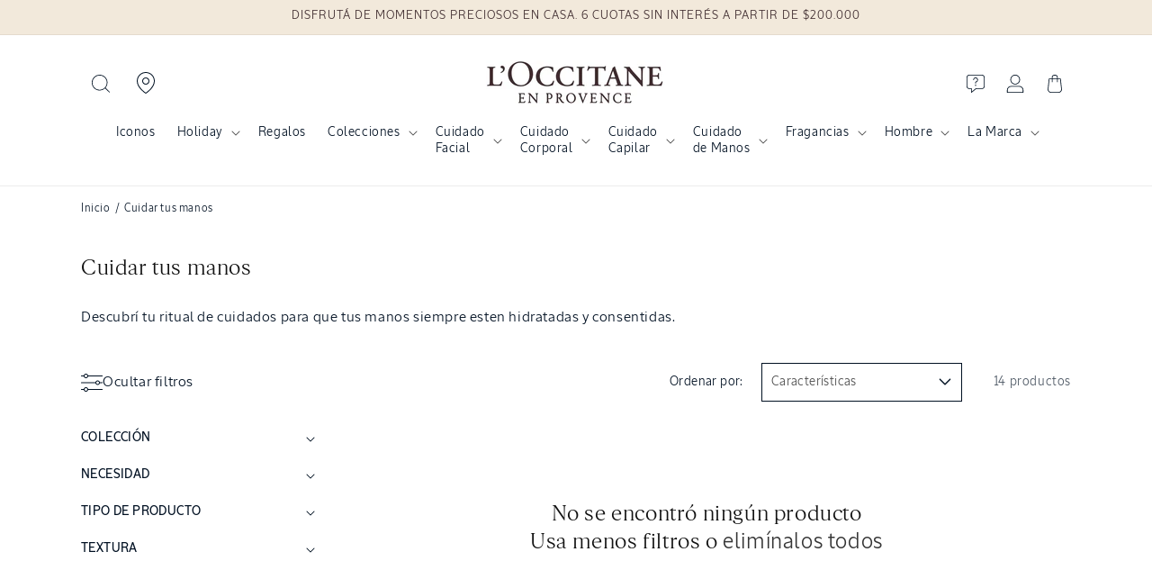

--- FILE ---
content_type: text/html; charset=utf-8
request_url: https://ar.loccitane.com/collections/cuidar-tus-manos?page=2
body_size: 65467
content:
<!doctype html>
<html class="no-js" lang="es">
  <head>
    <meta charset="utf-8">
    <meta http-equiv="X-UA-Compatible" content="IE=edge">
    <meta name="viewport" content="width=device-width,initial-scale=1">
    <meta name="theme-color" content="#001022">
    <link rel="canonical" href="https://ar.loccitane.com/collections/cuidar-tus-manos?page=2">
  <link
    href="//ar.loccitane.com/cdn/shop/t/55/assets/LOccitaneSans-Regular.woff2?v=55236247759829579511726579328"
    as="font"
    type="font/woff2"
    crossorigin
  >
  <link
    href="//ar.loccitane.com/cdn/shop/t/55/assets/LOccitaneSerif-Regular.woff2?v=110645885209420377261726579330"
    as="font"
    type="font/woff2"
    crossorigin
  >
  

  <style data-shopify>
    @font-face {
              font-family: 'LOccitaneSans';
              src: url(//ar.loccitane.com/cdn/shop/t/55/assets/LOccitaneSans-Regular.woff2?v=55236247759829579511726579328) format('woff2'),
              url(//ar.loccitane.com/cdn/shop/t/55/assets/LOccitaneSans-Regular.woff?v=172355739268464928451726579327) format('woff');
              font-weight: normal;
              font-style: normal;
              font-display: swap;
          }

          @font-face {
              font-family: 'LOccitaneSans';
              src: url(//ar.loccitane.com/cdn/shop/t/55/assets/LOccitaneSans-Medium.woff2?v=112438278397439507761726579327) format('woff2'),
                  url(//ar.loccitane.com/cdn/shop/t/55/assets/LOccitaneSans-Medium.woff?v=151239834901065648291726579327) format('woff');
              font-weight: 500;
              font-style: normal;
              font-display: swap;
          }

        @font-face {
              font-family: 'LOccitaneSans';
              src: url(//ar.loccitane.com/cdn/shop/t/55/assets/LOccitaneSans-Medium.woff2?v=112438278397439507761726579327) format('woff2'),
                  url(//ar.loccitane.com/cdn/shop/t/55/assets/LOccitaneSans-Medium.woff?v=151239834901065648291726579327) format('woff');
              font-weight: 600;
              font-style: normal;
              font-display: swap;
          }

          @font-face {
              font-family: 'LOccitaneSerif';
              src: url(//ar.loccitane.com/cdn/shop/t/55/assets/LOccitaneSerif-Regular.woff2?v=110645885209420377261726579330) format('woff2'),
              url(//ar.loccitane.com/cdn/shop/t/55/assets/LOccitaneSerif-Regular.woff?v=109012328327676834531726579329) format('woff');
              font-weight: normal;
              font-style: normal;
              font-display: swap;
          }

          @font-face {
              font-family: 'LOccitaneSerif';
              src: url(//ar.loccitane.com/cdn/shop/t/55/assets/LOccitaneSerif-Bold.woff2?v=161954067705457157761726579329) format('woff2'),
                  url(//ar.loccitane.com/cdn/shop/t/55/assets/LOccitaneSerif-Bold.woff?v=32506415658683055221726579328) format('woff');
              font-weight: bold;
              font-style: normal;
              font-display: swap;
          }
  </style>




    <script>window.performance && window.performance.mark && window.performance.mark('shopify.content_for_header.start');</script><meta name="google-site-verification" content="IMQcdIodASE176ErukuhjQqTr-2IvPsURUvD2OOum5Q">
<meta name="google-site-verification" content="4Ffmbxxu8h5P4SfaQ0OhW7fjfQrTlARI4C6uL7Lr7Zs">
<meta name="google-site-verification" content="HvsMvDfbpkejFCEcYynUno6tkpIgeXGLqxc73OkGc-U">
<meta name="facebook-domain-verification" content="lxtqoiz346x6sxrut66cbrh4j24m08">
<meta id="shopify-digital-wallet" name="shopify-digital-wallet" content="/49229693079/digital_wallets/dialog">
<link rel="alternate" type="application/atom+xml" title="Feed" href="/collections/cuidar-tus-manos.atom" />
<link rel="prev" href="/collections/cuidar-tus-manos?page=1">
<link rel="alternate" type="application/json+oembed" href="https://ar.loccitane.com/collections/cuidar-tus-manos.oembed?page=2">
<script async="async" src="/checkouts/internal/preloads.js?locale=es-AR"></script>
<script id="shopify-features" type="application/json">{"accessToken":"8176f451aac9af840b372716b12d64ad","betas":["rich-media-storefront-analytics"],"domain":"ar.loccitane.com","predictiveSearch":true,"shopId":49229693079,"locale":"es"}</script>
<script>var Shopify = Shopify || {};
Shopify.shop = "loccitane-argentina.myshopify.com";
Shopify.locale = "es";
Shopify.currency = {"active":"ARS","rate":"1.0"};
Shopify.country = "AR";
Shopify.theme = {"name":"Production | L'Occitane v3 Innovate Group","id":145165484288,"schema_name":"L'Occitane v3","schema_version":"12.0.0","theme_store_id":null,"role":"main"};
Shopify.theme.handle = "null";
Shopify.theme.style = {"id":null,"handle":null};
Shopify.cdnHost = "ar.loccitane.com/cdn";
Shopify.routes = Shopify.routes || {};
Shopify.routes.root = "/";</script>
<script type="module">!function(o){(o.Shopify=o.Shopify||{}).modules=!0}(window);</script>
<script>!function(o){function n(){var o=[];function n(){o.push(Array.prototype.slice.apply(arguments))}return n.q=o,n}var t=o.Shopify=o.Shopify||{};t.loadFeatures=n(),t.autoloadFeatures=n()}(window);</script>
<script id="shop-js-analytics" type="application/json">{"pageType":"collection"}</script>
<script defer="defer" async type="module" src="//ar.loccitane.com/cdn/shopifycloud/shop-js/modules/v2/client.init-shop-cart-sync_BSQ69bm3.es.esm.js"></script>
<script defer="defer" async type="module" src="//ar.loccitane.com/cdn/shopifycloud/shop-js/modules/v2/chunk.common_CIqZBrE6.esm.js"></script>
<script type="module">
  await import("//ar.loccitane.com/cdn/shopifycloud/shop-js/modules/v2/client.init-shop-cart-sync_BSQ69bm3.es.esm.js");
await import("//ar.loccitane.com/cdn/shopifycloud/shop-js/modules/v2/chunk.common_CIqZBrE6.esm.js");

  window.Shopify.SignInWithShop?.initShopCartSync?.({"fedCMEnabled":true,"windoidEnabled":true});

</script>
<script>(function() {
  var isLoaded = false;
  function asyncLoad() {
    if (isLoaded) return;
    isLoaded = true;
    var urls = ["https:\/\/chimpstatic.com\/mcjs-connected\/js\/users\/7850f1a52c44fa317545c3e6a\/1dbe07aced10bff24e0177593.js?shop=loccitane-argentina.myshopify.com","https:\/\/d2fk970j0emtue.cloudfront.net\/shop\/js\/free-gift-cart-upsell-pro.min.js?shop=loccitane-argentina.myshopify.com","https:\/\/api.revy.io\/bundle.js?shop=loccitane-argentina.myshopify.com","https:\/\/cdn.shopify.com\/s\/files\/1\/0492\/2969\/3079\/t\/44\/assets\/booster_eu_cookie_49229693079.js?v=1681820393\u0026shop=loccitane-argentina.myshopify.com","https:\/\/www.pxucdn.com\/apps\/uso.js?shop=loccitane-argentina.myshopify.com","https:\/\/admin.revenuehunt.com\/embed.js?shop=loccitane-argentina.myshopify.com","https:\/\/cdn.hextom.com\/js\/eventpromotionbar.js?shop=loccitane-argentina.myshopify.com","https:\/\/script.pop-convert.com\/new-micro\/production.pc.min.js?unique_id=loccitane-argentina.myshopify.com\u0026shop=loccitane-argentina.myshopify.com","https:\/\/cdn.s3.pop-convert.com\/pcjs.production.min.js?unique_id=loccitane-argentina.myshopify.com\u0026shop=loccitane-argentina.myshopify.com"];
    for (var i = 0; i < urls.length; i++) {
      var s = document.createElement('script');
      s.type = 'text/javascript';
      s.async = true;
      s.src = urls[i];
      var x = document.getElementsByTagName('script')[0];
      x.parentNode.insertBefore(s, x);
    }
  };
  if(window.attachEvent) {
    window.attachEvent('onload', asyncLoad);
  } else {
    window.addEventListener('load', asyncLoad, false);
  }
})();</script>
<script id="__st">var __st={"a":49229693079,"offset":-10800,"reqid":"cabee483-5fd1-4b7d-b28f-b71bcd3f0d51-1768887726","pageurl":"ar.loccitane.com\/collections\/cuidar-tus-manos?page=2","u":"7373b51b6821","p":"collection","rtyp":"collection","rid":389755633920};</script>
<script>window.ShopifyPaypalV4VisibilityTracking = true;</script>
<script id="captcha-bootstrap">!function(){'use strict';const t='contact',e='account',n='new_comment',o=[[t,t],['blogs',n],['comments',n],[t,'customer']],c=[[e,'customer_login'],[e,'guest_login'],[e,'recover_customer_password'],[e,'create_customer']],r=t=>t.map((([t,e])=>`form[action*='/${t}']:not([data-nocaptcha='true']) input[name='form_type'][value='${e}']`)).join(','),a=t=>()=>t?[...document.querySelectorAll(t)].map((t=>t.form)):[];function s(){const t=[...o],e=r(t);return a(e)}const i='password',u='form_key',d=['recaptcha-v3-token','g-recaptcha-response','h-captcha-response',i],f=()=>{try{return window.sessionStorage}catch{return}},m='__shopify_v',_=t=>t.elements[u];function p(t,e,n=!1){try{const o=window.sessionStorage,c=JSON.parse(o.getItem(e)),{data:r}=function(t){const{data:e,action:n}=t;return t[m]||n?{data:e,action:n}:{data:t,action:n}}(c);for(const[e,n]of Object.entries(r))t.elements[e]&&(t.elements[e].value=n);n&&o.removeItem(e)}catch(o){console.error('form repopulation failed',{error:o})}}const l='form_type',E='cptcha';function T(t){t.dataset[E]=!0}const w=window,h=w.document,L='Shopify',v='ce_forms',y='captcha';let A=!1;((t,e)=>{const n=(g='f06e6c50-85a8-45c8-87d0-21a2b65856fe',I='https://cdn.shopify.com/shopifycloud/storefront-forms-hcaptcha/ce_storefront_forms_captcha_hcaptcha.v1.5.2.iife.js',D={infoText:'Protegido por hCaptcha',privacyText:'Privacidad',termsText:'Términos'},(t,e,n)=>{const o=w[L][v],c=o.bindForm;if(c)return c(t,g,e,D).then(n);var r;o.q.push([[t,g,e,D],n]),r=I,A||(h.body.append(Object.assign(h.createElement('script'),{id:'captcha-provider',async:!0,src:r})),A=!0)});var g,I,D;w[L]=w[L]||{},w[L][v]=w[L][v]||{},w[L][v].q=[],w[L][y]=w[L][y]||{},w[L][y].protect=function(t,e){n(t,void 0,e),T(t)},Object.freeze(w[L][y]),function(t,e,n,w,h,L){const[v,y,A,g]=function(t,e,n){const i=e?o:[],u=t?c:[],d=[...i,...u],f=r(d),m=r(i),_=r(d.filter((([t,e])=>n.includes(e))));return[a(f),a(m),a(_),s()]}(w,h,L),I=t=>{const e=t.target;return e instanceof HTMLFormElement?e:e&&e.form},D=t=>v().includes(t);t.addEventListener('submit',(t=>{const e=I(t);if(!e)return;const n=D(e)&&!e.dataset.hcaptchaBound&&!e.dataset.recaptchaBound,o=_(e),c=g().includes(e)&&(!o||!o.value);(n||c)&&t.preventDefault(),c&&!n&&(function(t){try{if(!f())return;!function(t){const e=f();if(!e)return;const n=_(t);if(!n)return;const o=n.value;o&&e.removeItem(o)}(t);const e=Array.from(Array(32),(()=>Math.random().toString(36)[2])).join('');!function(t,e){_(t)||t.append(Object.assign(document.createElement('input'),{type:'hidden',name:u})),t.elements[u].value=e}(t,e),function(t,e){const n=f();if(!n)return;const o=[...t.querySelectorAll(`input[type='${i}']`)].map((({name:t})=>t)),c=[...d,...o],r={};for(const[a,s]of new FormData(t).entries())c.includes(a)||(r[a]=s);n.setItem(e,JSON.stringify({[m]:1,action:t.action,data:r}))}(t,e)}catch(e){console.error('failed to persist form',e)}}(e),e.submit())}));const S=(t,e)=>{t&&!t.dataset[E]&&(n(t,e.some((e=>e===t))),T(t))};for(const o of['focusin','change'])t.addEventListener(o,(t=>{const e=I(t);D(e)&&S(e,y())}));const B=e.get('form_key'),M=e.get(l),P=B&&M;t.addEventListener('DOMContentLoaded',(()=>{const t=y();if(P)for(const e of t)e.elements[l].value===M&&p(e,B);[...new Set([...A(),...v().filter((t=>'true'===t.dataset.shopifyCaptcha))])].forEach((e=>S(e,t)))}))}(h,new URLSearchParams(w.location.search),n,t,e,['guest_login'])})(!0,!0)}();</script>
<script integrity="sha256-4kQ18oKyAcykRKYeNunJcIwy7WH5gtpwJnB7kiuLZ1E=" data-source-attribution="shopify.loadfeatures" defer="defer" src="//ar.loccitane.com/cdn/shopifycloud/storefront/assets/storefront/load_feature-a0a9edcb.js" crossorigin="anonymous"></script>
<script data-source-attribution="shopify.dynamic_checkout.dynamic.init">var Shopify=Shopify||{};Shopify.PaymentButton=Shopify.PaymentButton||{isStorefrontPortableWallets:!0,init:function(){window.Shopify.PaymentButton.init=function(){};var t=document.createElement("script");t.src="https://ar.loccitane.com/cdn/shopifycloud/portable-wallets/latest/portable-wallets.es.js",t.type="module",document.head.appendChild(t)}};
</script>
<script data-source-attribution="shopify.dynamic_checkout.buyer_consent">
  function portableWalletsHideBuyerConsent(e){var t=document.getElementById("shopify-buyer-consent"),n=document.getElementById("shopify-subscription-policy-button");t&&n&&(t.classList.add("hidden"),t.setAttribute("aria-hidden","true"),n.removeEventListener("click",e))}function portableWalletsShowBuyerConsent(e){var t=document.getElementById("shopify-buyer-consent"),n=document.getElementById("shopify-subscription-policy-button");t&&n&&(t.classList.remove("hidden"),t.removeAttribute("aria-hidden"),n.addEventListener("click",e))}window.Shopify?.PaymentButton&&(window.Shopify.PaymentButton.hideBuyerConsent=portableWalletsHideBuyerConsent,window.Shopify.PaymentButton.showBuyerConsent=portableWalletsShowBuyerConsent);
</script>
<script data-source-attribution="shopify.dynamic_checkout.cart.bootstrap">document.addEventListener("DOMContentLoaded",(function(){function t(){return document.querySelector("shopify-accelerated-checkout-cart, shopify-accelerated-checkout")}if(t())Shopify.PaymentButton.init();else{new MutationObserver((function(e,n){t()&&(Shopify.PaymentButton.init(),n.disconnect())})).observe(document.body,{childList:!0,subtree:!0})}}));
</script>
<script id='scb4127' type='text/javascript' async='' src='https://ar.loccitane.com/cdn/shopifycloud/privacy-banner/storefront-banner.js'></script><script id="sections-script" data-sections="header" defer="defer" src="//ar.loccitane.com/cdn/shop/t/55/compiled_assets/scripts.js?v=19154"></script>
<script>window.performance && window.performance.mark && window.performance.mark('shopify.content_for_header.end');</script>


    <style data-shopify>
                                                      
                                                      
                                                      
                                                      
                                                      



                                                      
                                                        :root,
                                                        .color-background-1 {
                                                          --color-background: 255,255,255;
                                                        
                                                          --gradient-background: #ffffff;
                                                        

                                                        

                                                        --color-foreground: 18,18,18;
                                                        --color-background-contrast: 191,191,191;
                                                        --color-shadow: 18,18,18;
                                                        --color-button: 255,203,0;
                                                        --color-button-text: 18,18,18;
                                                        --color-secondary-button: 255,255,255;
                                                        --color-secondary-button-text: 18,18,18;
                                                        --color-link: 18,18,18;
                                                        --color-badge-foreground: 18,18,18;
                                                        --color-badge-background: 255,255,255;
                                                        --color-badge-border: 18,18,18;
                                                        --payment-terms-background-color: rgb(255 255 255);
                                                      }
                                                      
                                                        
                                                        .color-background-2 {
                                                          --color-background: 243,243,243;
                                                        
                                                          --gradient-background: #f3f3f3;
                                                        

                                                        

                                                        --color-foreground: 18,18,18;
                                                        --color-background-contrast: 179,179,179;
                                                        --color-shadow: 18,18,18;
                                                        --color-button: 18,18,18;
                                                        --color-button-text: 243,243,243;
                                                        --color-secondary-button: 243,243,243;
                                                        --color-secondary-button-text: 18,18,18;
                                                        --color-link: 18,18,18;
                                                        --color-badge-foreground: 18,18,18;
                                                        --color-badge-background: 243,243,243;
                                                        --color-badge-border: 18,18,18;
                                                        --payment-terms-background-color: rgb(243 243 243);
                                                      }
                                                      
                                                        
                                                        .color-inverse {
                                                          --color-background: 0,16,34;
                                                        
                                                          --gradient-background: #001022;
                                                        

                                                        

                                                        --color-foreground: 255,255,255;
                                                        --color-background-contrast: 34,138,255;
                                                        --color-shadow: 255,255,255;
                                                        --color-button: 255,255,255;
                                                        --color-button-text: 255,255,255;
                                                        --color-secondary-button: 0,16,34;
                                                        --color-secondary-button-text: 255,255,255;
                                                        --color-link: 255,255,255;
                                                        --color-badge-foreground: 255,255,255;
                                                        --color-badge-background: 0,16,34;
                                                        --color-badge-border: 255,255,255;
                                                        --payment-terms-background-color: rgb(0 16 34);
                                                      }
                                                      
                                                        
                                                        .color-accent-1 {
                                                          --color-background: 255,203,0;
                                                        
                                                          --gradient-background: #ffcb00;
                                                        

                                                        

                                                        --color-foreground: 0,16,34;
                                                        --color-background-contrast: 128,102,0;
                                                        --color-shadow: 18,18,18;
                                                        --color-button: 255,255,255;
                                                        --color-button-text: 255,203,0;
                                                        --color-secondary-button: 255,203,0;
                                                        --color-secondary-button-text: 255,255,255;
                                                        --color-link: 255,255,255;
                                                        --color-badge-foreground: 0,16,34;
                                                        --color-badge-background: 255,203,0;
                                                        --color-badge-border: 0,16,34;
                                                        --payment-terms-background-color: rgb(255 203 0);
                                                      }
                                                      
                                                        
                                                        .color-accent-2 {
                                                          --color-background: 51,79,180;
                                                        
                                                          --gradient-background: #334fb4;
                                                        

                                                        

                                                        --color-foreground: 255,255,255;
                                                        --color-background-contrast: 23,35,81;
                                                        --color-shadow: 18,18,18;
                                                        --color-button: 255,255,255;
                                                        --color-button-text: 51,79,180;
                                                        --color-secondary-button: 51,79,180;
                                                        --color-secondary-button-text: 255,255,255;
                                                        --color-link: 255,255,255;
                                                        --color-badge-foreground: 255,255,255;
                                                        --color-badge-background: 51,79,180;
                                                        --color-badge-border: 255,255,255;
                                                        --payment-terms-background-color: rgb(51 79 180);
                                                      }
                                                      
                                                        
                                                        .color-scheme-82c1f567-d3b5-46bc-86bb-72896c36c3d1 {
                                                          --color-background: 242,233,219;
                                                        
                                                          --gradient-background: #f2e9db;
                                                        

                                                        

                                                        --color-foreground: 62,43,46;
                                                        --color-background-contrast: 208,176,125;
                                                        --color-shadow: 62,43,46;
                                                        --color-button: 62,43,46;
                                                        --color-button-text: 62,43,46;
                                                        --color-secondary-button: 242,233,219;
                                                        --color-secondary-button-text: 62,43,46;
                                                        --color-link: 62,43,46;
                                                        --color-badge-foreground: 62,43,46;
                                                        --color-badge-background: 242,233,219;
                                                        --color-badge-border: 62,43,46;
                                                        --payment-terms-background-color: rgb(242 233 219);
                                                      }
                                                      

                                                      body, .color-background-1, .color-background-2, .color-inverse, .color-accent-1, .color-accent-2, .color-scheme-82c1f567-d3b5-46bc-86bb-72896c36c3d1 {
                                                        color: rgba(var(--color-foreground));
                                                        background-color: rgb(var(--color-background));
                                                      }

                                                      :root {
                                                        
                                                        --font-body-family: "system_ui", "LOccitaneSans", -apple-system, 'Segoe UI', Roboto, 'Helvetica Neue', 'Noto Sans', 'Liberation Sans', Arial, sans-serif, 'Apple Color Emoji', 'Segoe UI Emoji', 'Segoe UI Symbol', 'Noto Color Emoji';
                                                        
                                                        
                                                        --font-body-style: normal;
                                                        --font-body-weight: 400;
                                                        --font-body-weight-bold: 700;

                                                        
                                                        --font-heading-family: "New York", "LOccitaneSerif", Iowan Old Style, Apple Garamond, Baskerville, Times New Roman, Droid Serif, Times, Source Serif Pro, serif, Apple Color Emoji, Segoe UI Emoji, Segoe UI Symbol;
                                                        
                                                        
                                                        --font-heading-style: normal;
                                                        --font-heading-weight: 400;

                                                        --font-body-scale: 1.0;
                                                        --font-heading-scale: 1.0;

                                                        --media-padding: px;
                                                        --media-border-opacity: 0.05;
                                                        --media-border-width: 1px;
                                                        --media-radius: 0px;
                                                        --media-shadow-opacity: 0.0;
                                                        --media-shadow-horizontal-offset: 0px;
                                                        --media-shadow-vertical-offset: 4px;
                                                        --media-shadow-blur-radius: 5px;
                                                        --media-shadow-visible: 0;

                                                        --page-width: 120rem;
                                                        --page-width-margin: 0rem;

                                                        --product-card-image-padding: 0.0rem;
                                                        --product-card-corner-radius: 0.0rem;
                                                        --product-card-text-alignment: left;
                                                        --product-card-border-width: 0.0rem;
                                                        --product-card-border-opacity: 0.1;
                                                        --product-card-shadow-opacity: 0.0;
                                                        --product-card-shadow-visible: 0;
                                                        --product-card-shadow-horizontal-offset: 0.0rem;
                                                        --product-card-shadow-vertical-offset: 0.4rem;
                                                        --product-card-shadow-blur-radius: 0.5rem;

                                                        --collection-card-image-padding: 0.0rem;
                                                        --collection-card-corner-radius: 0.0rem;
                                                        --collection-card-text-alignment: left;
                                                        --collection-card-border-width: 0.0rem;
                                                        --collection-card-border-opacity: 0.1;
                                                        --collection-card-shadow-opacity: 0.0;
                                                        --collection-card-shadow-visible: 0;
                                                        --collection-card-shadow-horizontal-offset: 0.0rem;
                                                        --collection-card-shadow-vertical-offset: 0.4rem;
                                                        --collection-card-shadow-blur-radius: 0.5rem;

                                                        --blog-card-image-padding: 0.0rem;
                                                        --blog-card-corner-radius: 0.0rem;
                                                        --blog-card-text-alignment: left;
                                                        --blog-card-border-width: 0.0rem;
                                                        --blog-card-border-opacity: 0.1;
                                                        --blog-card-shadow-opacity: 0.0;
                                                        --blog-card-shadow-visible: 0;
                                                        --blog-card-shadow-horizontal-offset: 0.0rem;
                                                        --blog-card-shadow-vertical-offset: 0.4rem;
                                                        --blog-card-shadow-blur-radius: 0.5rem;

                                                        --popup-border-width: 1px;
                                                        --popup-border-opacity: 0.1;
                                                        --popup-corner-radius: 0px;
                                                        --popup-shadow-opacity: 0.05;
                                                        --popup-shadow-horizontal-offset: 0px;
                                                        --popup-shadow-vertical-offset: 4px;
                                                        --popup-shadow-blur-radius: 5px;

                                                        --drawer-border-width: 1px;
                                                        --drawer-border-opacity: 0.1;
                                                        --drawer-shadow-opacity: 0.0;
                                                        --drawer-shadow-horizontal-offset: 0px;
                                                        --drawer-shadow-vertical-offset: 4px;
                                                        --drawer-shadow-blur-radius: 5px;

                                                        --spacing-sections-desktop: 16px;
                                                        --spacing-sections-mobile: 16px;

                                                        --grid-desktop-vertical-spacing: 8px;
                                                        --grid-desktop-horizontal-spacing: 8px;
                                                        --grid-mobile-vertical-spacing: 4px;
                                                        --grid-mobile-horizontal-spacing: 4px;

                                                        --text-boxes-border-opacity: 0.1;
                                                        --text-boxes-border-width: 0px;
                                                        --text-boxes-radius: 0px;
                                                        --text-boxes-shadow-opacity: 0.0;
                                                        --text-boxes-shadow-visible: 0;
                                                        --text-boxes-shadow-horizontal-offset: 0px;
                                                        --text-boxes-shadow-vertical-offset: 4px;
                                                        --text-boxes-shadow-blur-radius: 5px;

                                                        --buttons-radius: 0px;
                                                        --buttons-radius-outset: 0px;
                                                        --buttons-border-width: 0px;
                                                        --buttons-border-opacity: 1.0;
                                                        --buttons-shadow-opacity: 0.0;
                                                        --buttons-shadow-visible: 0;
                                                        --buttons-shadow-horizontal-offset: 0px;
                                                        --buttons-shadow-vertical-offset: 4px;
                                                        --buttons-shadow-blur-radius: 5px;
                                                        --buttons-border-offset: 0px;

                                                        --inputs-radius: 0px;
                                                        --inputs-border-width: 1px;
                                                        --inputs-border-opacity: 0.55;
                                                        --inputs-shadow-opacity: 0.0;
                                                        --inputs-shadow-horizontal-offset: 0px;
                                                        --inputs-margin-offset: 0px;
                                                        --inputs-shadow-vertical-offset: 4px;
                                                        --inputs-shadow-blur-radius: 5px;
                                                        --inputs-radius-outset: 0px;

                                                        --variant-pills-radius: 40px;
                                                        --variant-pills-border-width: 1px;
                                                        --variant-pills-border-opacity: 0.55;
                                                        --variant-pills-shadow-opacity: 0.0;
                                                        --variant-pills-shadow-horizontal-offset: 0px;
                                                        --variant-pills-shadow-vertical-offset: 4px;
                                                        --variant-pills-shadow-blur-radius: 5px;
                                                      }

                                                      *,
                                                      *::before,
                                                      *::after {
                                                        box-sizing: inherit;
                                                      }

                                                      html {
                                                        box-sizing: border-box;
                                                        font-size: calc(var(--font-body-scale) * 62.5%);
                                                        height: 100%;
                                                      }

                                                      body {
                                                        display: grid;
                                                        grid-template-rows: auto auto 1fr auto;
                                                        grid-template-columns: 100%;
                                                        /* min-height: 100%; */
                                                        margin: 0;
                                                        font-size: 1.5rem;
                                                        letter-spacing: 0.06rem;
                                                        line-height: calc(1 + 0.8 / var(--font-body-scale));
                                                        font-family: var(--font-body-family);
                                                        font-style: var(--font-body-style);
                                                        font-weight: var(--font-body-weight);
                                                      }/* CSS minifed: 5209 --> 2974 */.sans, .inci, .header__menu-item span, .breadcrumb, .breadcrumb *, .product-label, .product__sku, .header, pickup-availability *, input, button, .product-form__input input[type='radio'] + label, .product-form__input select, .product-form__input .form__label, fieldset.product-form__input .form__label, .product-collections h2, .product-collections a, .faq-section .collapsible-content__heading, .featured-ingredients h4, .featured-ingredients div, .inci-btn, .lt-product-application .multicolumn-card__info h3, .lt-proven-results .image-with-text__content, .lt-faq .accordion__content, .lt-faq .accordion__title, .icon-with-text__item .h4, .product-form__submit span, .sticky-add-cart .sticky-info *, .card-wrapper .card__information h5, .lt-promo-offer-push a, .rte, .badge, .made-in-france, .button, .button-label, .shopify-challenge__button, .customer button, .collection-hero__title + .collection-hero__description, .facets *, .mobile-facets *, .mobile-facets__sort label, .facet-filters__sort *, .m03-3 .product-size span, .footer-block__heading, .jdgm-widget *, .jdgm-paginate, .copyright__content, .lt-routine .card-wrapper:after, p, .link, .predictive-search__heading, .cartToolTip .cartToolTiptext, h2.totals__total, .product-size, .select__select, .select__select option .field__label{font-family: 'LOccitaneSans', sans-serif !important;color: #001022 }html{max-width: 100%;}h5, h1, h2, h3, h4, .h1, .h2, .h3, .lt-faq .h1, .sticky-add-cart b, .price .price-item, .price-item .price-item--regular, .product-desription-text *, .card-wrapper .card__heading, .jdgm-widget h2, .jdgm-rev__title, .drawer .totals__total-value, .serif, .lt-checkout-banner .text-area *{font-family: 'LOccitaneSerif', serif !important;letter-spacing: normal;color: #001022;font-weight: 300 }.product-collections, summary .icon-more, summary .icon-less{display: none}.mobile-search-bar{display: none;}.header__icon, .header__icon--cart .icon{height: 2rem}.terms-label, .terms-label *{color: white}.terms-label a{text-decoaration: underline}@media (max-width: 1024px){.header--top-center .header__icon--search{display: block;}.mobile-search-bar button{left: 0;top: 0;height: 3.4rem;width: 3.4rem;}.mobile-search-bar label{width: 100%;position: relative;}.mobile-search-bar{display: flex;padding: 1.4rem;z-index: 1;height: 6rem;background: white }.mobile-search-bar input::placeholder{font-size: 1.4rem }.scrolled-past-header .header__icon--search{display: block !important;}.scrolled-past-header .mobile-search-bar{display: none}.mobile-search-bar input[type="search"]{width: 100%;padding: 1.2rem 1.4rem 1.4rem 3.4rem;height: 3.5rem;border: 0;background: transparent;}.mobile-search-bar label::before{content: '';box-shadow: 0 0 0 .1rem #73748b inset;-webkit-box-shadow: #73748b 0 0 0 .1rem inset;border-radius: 25px;position: absolute;top: 0;left: 0;width: 100%;height: 100% }.search-label .modal__close-button.link{height: 2.4rem}.search-modal__close-button{position: relative !important;}}</style>

    <script src="//ar.loccitane.com/cdn/shop/t/55/assets/constants.js?v=174307588078739020811726579321" defer="defer"></script>
    <script src="//ar.loccitane.com/cdn/shop/t/55/assets/pubsub.js?v=158357773527763999511726579419" defer="defer"></script>
    <script src="//ar.loccitane.com/cdn/shop/t/55/assets/global.js?v=128868035198464726721750968913" defer="defer"></script><script src="//ar.loccitane.com/cdn/shop/t/55/assets/animations.js?v=88693664871331136111726579303" defer="defer"></script><link href="//ar.loccitane.com/cdn/shop/t/55/assets/base.css?v=36071927018218412841763756952" rel="stylesheet" type="text/css" media="all" />
    <link href="//ar.loccitane.com/cdn/shop/t/55/assets/loccitane.css?v=88957508082620335271764166883" rel="stylesheet" type="text/css" media="all" />
    <link href="//ar.loccitane.com/cdn/shop/t/55/assets/splide.min.css?v=44329677166622589231726579431" rel="stylesheet" type="text/css" media="all" />
<link
        rel="stylesheet"
        href="//ar.loccitane.com/cdn/shop/t/55/assets/component-predictive-search.css?v=118923337488134913561726579317"
        media="print"
        onload="this.media='all'"
      ><script>
      document.documentElement.className = document.documentElement.className.replace('no-js', 'js');
      if (Shopify.designMode) {
        document.documentElement.classList.add('shopify-design-mode');
      }
    </script>

    

    

<meta property="og:site_name" content="L&#39;Occitane Argentina">
<meta property="og:url" content="https://ar.loccitane.com/collections/cuidar-tus-manos?page=2">
<meta property="og:title" content="Cuidar tus manos">
<meta property="og:type" content="website">
<meta property="og:description" content="Descubrí tu ritual de cuidados para que tus manos siempre esten hidratadas y consentidas."><meta name="twitter:card" content="summary_large_image">
<meta name="twitter:title" content="Cuidar tus manos">
<meta name="twitter:description" content="Descubrí tu ritual de cuidados para que tus manos siempre esten hidratadas y consentidas.">

    <script src="//ar.loccitane.com/cdn/shop/t/55/assets/splide.min.js?v=106024031129347365911726579431" defer fetchpriority="high"></script><link rel="icon" type="image/png" href="//ar.loccitane.com/cdn/shop/files/output.auto_6.png?crop=center&height=32&v=1756137186&width=32"><title>
      Cuidar tus manos
 &ndash; Page 2 &ndash; L&#39;Occitane Argentina</title>

    
      <meta name="description" content="Descubrí tu ritual de cuidados para que tus manos siempre esten hidratadas y consentidas.">
    

    

        

    
  <!-- BEGIN app block: shopify://apps/judge-me-reviews/blocks/judgeme_core/61ccd3b1-a9f2-4160-9fe9-4fec8413e5d8 --><!-- Start of Judge.me Core -->






<link rel="dns-prefetch" href="https://cdn2.judge.me/cdn/widget_frontend">
<link rel="dns-prefetch" href="https://cdn.judge.me">
<link rel="dns-prefetch" href="https://cdn1.judge.me">
<link rel="dns-prefetch" href="https://api.judge.me">

<script data-cfasync='false' class='jdgm-settings-script'>window.jdgmSettings={"pagination":5,"disable_web_reviews":false,"badge_no_review_text":"Sin reseñas","badge_n_reviews_text":"{{ n }} reseña/reseñas","hide_badge_preview_if_no_reviews":true,"badge_hide_text":false,"enforce_center_preview_badge":false,"widget_title":"Reseñas de Clientes","widget_open_form_text":"Escribir una reseña","widget_close_form_text":"Cancelar reseña","widget_refresh_page_text":"Actualizar página","widget_summary_text":"Basado en {{ number_of_reviews }} reseña/reseñas","widget_no_review_text":"Sé el primero en escribir una reseña","widget_name_field_text":"Nombre","widget_verified_name_field_text":"Nombre Verificado (público)","widget_name_placeholder_text":"Nombre","widget_required_field_error_text":"Este campo es obligatorio.","widget_email_field_text":"Dirección de correo electrónico","widget_verified_email_field_text":"Correo electrónico Verificado (privado, no se puede editar)","widget_email_placeholder_text":"Tu dirección de correo electrónico","widget_email_field_error_text":"Por favor, ingresa una dirección de correo electrónico válida.","widget_rating_field_text":"Calificación","widget_review_title_field_text":"Título de la Reseña","widget_review_title_placeholder_text":"Da un título a tu reseña","widget_review_body_field_text":"Contenido de la reseña","widget_review_body_placeholder_text":"Empieza a escribir aquí...","widget_pictures_field_text":"Imagen/Video (opcional)","widget_submit_review_text":"Enviar Reseña","widget_submit_verified_review_text":"Enviar Reseña Verificada","widget_submit_success_msg_with_auto_publish":"¡Gracias! Por favor, actualiza la página en unos momentos para ver tu reseña. Puedes eliminar o editar tu reseña iniciando sesión en \u003ca href='https://judge.me/login' target='_blank' rel='nofollow noopener'\u003eJudge.me\u003c/a\u003e","widget_submit_success_msg_no_auto_publish":"¡Gracias! Tu reseña se publicará tan pronto como sea aprobada por el administrador de la tienda. Puedes eliminar o editar tu reseña iniciando sesión en \u003ca href='https://judge.me/login' target='_blank' rel='nofollow noopener'\u003eJudge.me\u003c/a\u003e","widget_show_default_reviews_out_of_total_text":"Mostrando {{ n_reviews_shown }} de {{ n_reviews }} reseñas.","widget_show_all_link_text":"Mostrar todas","widget_show_less_link_text":"Mostrar menos","widget_author_said_text":"{{ reviewer_name }} dijo:","widget_days_text":"hace {{ n }} día/días","widget_weeks_text":"hace {{ n }} semana/semanas","widget_months_text":"hace {{ n }} mes/meses","widget_years_text":"hace {{ n }} año/años","widget_yesterday_text":"Ayer","widget_today_text":"Hoy","widget_replied_text":"\u003e\u003e {{ shop_name }} respondió:","widget_read_more_text":"Leer más","widget_reviewer_name_as_initial":"","widget_rating_filter_color":"#fbcd0a","widget_rating_filter_see_all_text":"Ver todas las reseñas","widget_sorting_most_recent_text":"Más Recientes","widget_sorting_highest_rating_text":"Mayor Calificación","widget_sorting_lowest_rating_text":"Menor Calificación","widget_sorting_with_pictures_text":"Solo Imágenes","widget_sorting_most_helpful_text":"Más Útiles","widget_open_question_form_text":"Hacer una pregunta","widget_reviews_subtab_text":"Reseñas","widget_questions_subtab_text":"Preguntas","widget_question_label_text":"Pregunta","widget_answer_label_text":"Respuesta","widget_question_placeholder_text":"Escribe tu pregunta aquí","widget_submit_question_text":"Enviar Pregunta","widget_question_submit_success_text":"¡Gracias por tu pregunta! Te notificaremos una vez que sea respondida.","verified_badge_text":"Verificado","verified_badge_bg_color":"","verified_badge_text_color":"","verified_badge_placement":"left-of-reviewer-name","widget_review_max_height":"","widget_hide_border":false,"widget_social_share":false,"widget_thumb":false,"widget_review_location_show":false,"widget_location_format":"","all_reviews_include_out_of_store_products":true,"all_reviews_out_of_store_text":"(fuera de la tienda)","all_reviews_pagination":100,"all_reviews_product_name_prefix_text":"sobre","enable_review_pictures":true,"enable_question_anwser":false,"widget_theme":"default","review_date_format":"mm/dd/yyyy","default_sort_method":"most-recent","widget_product_reviews_subtab_text":"Reseñas de Productos","widget_shop_reviews_subtab_text":"Reseñas de la Tienda","widget_other_products_reviews_text":"Reseñas para otros productos","widget_store_reviews_subtab_text":"Reseñas de la tienda","widget_no_store_reviews_text":"Esta tienda no ha recibido ninguna reseña todavía","widget_web_restriction_product_reviews_text":"Este producto no ha recibido ninguna reseña todavía","widget_no_items_text":"No se encontraron elementos","widget_show_more_text":"Mostrar más","widget_write_a_store_review_text":"Escribir una Reseña de la Tienda","widget_other_languages_heading":"Reseñas en Otros Idiomas","widget_translate_review_text":"Traducir reseña a {{ language }}","widget_translating_review_text":"Traduciendo...","widget_show_original_translation_text":"Mostrar original ({{ language }})","widget_translate_review_failed_text":"No se pudo traducir la reseña.","widget_translate_review_retry_text":"Reintentar","widget_translate_review_try_again_later_text":"Intentar más tarde","show_product_url_for_grouped_product":false,"widget_sorting_pictures_first_text":"Imágenes Primero","show_pictures_on_all_rev_page_mobile":false,"show_pictures_on_all_rev_page_desktop":false,"floating_tab_hide_mobile_install_preference":false,"floating_tab_button_name":"★ Reseñas","floating_tab_title":"Deja que los clientes hablen por nosotros","floating_tab_button_color":"","floating_tab_button_background_color":"","floating_tab_url":"","floating_tab_url_enabled":false,"floating_tab_tab_style":"text","all_reviews_text_badge_text":"Los clientes nos califican {{ shop.metafields.judgeme.all_reviews_rating | round: 1 }}/5 basado en {{ shop.metafields.judgeme.all_reviews_count }} reseñas.","all_reviews_text_badge_text_branded_style":"{{ shop.metafields.judgeme.all_reviews_rating | round: 1 }} de 5 estrellas basado en {{ shop.metafields.judgeme.all_reviews_count }} reseñas","is_all_reviews_text_badge_a_link":false,"show_stars_for_all_reviews_text_badge":false,"all_reviews_text_badge_url":"","all_reviews_text_style":"branded","all_reviews_text_color_style":"judgeme_brand_color","all_reviews_text_color":"#108474","all_reviews_text_show_jm_brand":true,"featured_carousel_show_header":true,"featured_carousel_title":"Deja que los clientes hablen por nosotros","testimonials_carousel_title":"Los clientes nos dicen","videos_carousel_title":"Historias de clientes reales","cards_carousel_title":"Los clientes nos dicen","featured_carousel_count_text":"de {{ n }} reseñas","featured_carousel_add_link_to_all_reviews_page":false,"featured_carousel_url":"","featured_carousel_show_images":true,"featured_carousel_autoslide_interval":5,"featured_carousel_arrows_on_the_sides":false,"featured_carousel_height":250,"featured_carousel_width":80,"featured_carousel_image_size":0,"featured_carousel_image_height":250,"featured_carousel_arrow_color":"#eeeeee","verified_count_badge_style":"branded","verified_count_badge_orientation":"horizontal","verified_count_badge_color_style":"judgeme_brand_color","verified_count_badge_color":"#108474","is_verified_count_badge_a_link":false,"verified_count_badge_url":"","verified_count_badge_show_jm_brand":true,"widget_rating_preset_default":5,"widget_first_sub_tab":"product-reviews","widget_show_histogram":true,"widget_histogram_use_custom_color":false,"widget_pagination_use_custom_color":false,"widget_star_use_custom_color":false,"widget_verified_badge_use_custom_color":false,"widget_write_review_use_custom_color":false,"picture_reminder_submit_button":"Upload Pictures","enable_review_videos":false,"mute_video_by_default":false,"widget_sorting_videos_first_text":"Videos Primero","widget_review_pending_text":"Pendiente","featured_carousel_items_for_large_screen":3,"social_share_options_order":"Facebook,Twitter","remove_microdata_snippet":true,"disable_json_ld":false,"enable_json_ld_products":false,"preview_badge_show_question_text":false,"preview_badge_no_question_text":"Sin preguntas","preview_badge_n_question_text":"{{ number_of_questions }} pregunta/preguntas","qa_badge_show_icon":false,"qa_badge_position":"same-row","remove_judgeme_branding":false,"widget_add_search_bar":false,"widget_search_bar_placeholder":"Buscar","widget_sorting_verified_only_text":"Solo verificadas","featured_carousel_theme":"default","featured_carousel_show_rating":true,"featured_carousel_show_title":true,"featured_carousel_show_body":true,"featured_carousel_show_date":false,"featured_carousel_show_reviewer":true,"featured_carousel_show_product":false,"featured_carousel_header_background_color":"#108474","featured_carousel_header_text_color":"#ffffff","featured_carousel_name_product_separator":"reviewed","featured_carousel_full_star_background":"#108474","featured_carousel_empty_star_background":"#dadada","featured_carousel_vertical_theme_background":"#f9fafb","featured_carousel_verified_badge_enable":true,"featured_carousel_verified_badge_color":"#108474","featured_carousel_border_style":"round","featured_carousel_review_line_length_limit":3,"featured_carousel_more_reviews_button_text":"Leer más reseñas","featured_carousel_view_product_button_text":"Ver producto","all_reviews_page_load_reviews_on":"scroll","all_reviews_page_load_more_text":"Cargar Más Reseñas","disable_fb_tab_reviews":false,"enable_ajax_cdn_cache":false,"widget_advanced_speed_features":5,"widget_public_name_text":"mostrado públicamente como","default_reviewer_name":"John Smith","default_reviewer_name_has_non_latin":true,"widget_reviewer_anonymous":"Anónimo","medals_widget_title":"Medallas de Reseñas Judge.me","medals_widget_background_color":"#f9fafb","medals_widget_position":"footer_all_pages","medals_widget_border_color":"#f9fafb","medals_widget_verified_text_position":"left","medals_widget_use_monochromatic_version":false,"medals_widget_elements_color":"#108474","show_reviewer_avatar":true,"widget_invalid_yt_video_url_error_text":"No es una URL de video de YouTube","widget_max_length_field_error_text":"Por favor, ingresa no más de {0} caracteres.","widget_show_country_flag":false,"widget_show_collected_via_shop_app":true,"widget_verified_by_shop_badge_style":"light","widget_verified_by_shop_text":"Verificado por la Tienda","widget_show_photo_gallery":false,"widget_load_with_code_splitting":true,"widget_ugc_install_preference":false,"widget_ugc_title":"Hecho por nosotros, Compartido por ti","widget_ugc_subtitle":"Etiquétanos para ver tu imagen destacada en nuestra página","widget_ugc_arrows_color":"#ffffff","widget_ugc_primary_button_text":"Comprar Ahora","widget_ugc_primary_button_background_color":"#108474","widget_ugc_primary_button_text_color":"#ffffff","widget_ugc_primary_button_border_width":"0","widget_ugc_primary_button_border_style":"none","widget_ugc_primary_button_border_color":"#108474","widget_ugc_primary_button_border_radius":"25","widget_ugc_secondary_button_text":"Cargar Más","widget_ugc_secondary_button_background_color":"#ffffff","widget_ugc_secondary_button_text_color":"#108474","widget_ugc_secondary_button_border_width":"2","widget_ugc_secondary_button_border_style":"solid","widget_ugc_secondary_button_border_color":"#108474","widget_ugc_secondary_button_border_radius":"25","widget_ugc_reviews_button_text":"Ver Reseñas","widget_ugc_reviews_button_background_color":"#ffffff","widget_ugc_reviews_button_text_color":"#108474","widget_ugc_reviews_button_border_width":"2","widget_ugc_reviews_button_border_style":"solid","widget_ugc_reviews_button_border_color":"#108474","widget_ugc_reviews_button_border_radius":"25","widget_ugc_reviews_button_link_to":"judgeme-reviews-page","widget_ugc_show_post_date":true,"widget_ugc_max_width":"800","widget_rating_metafield_value_type":true,"widget_primary_color":"#000000","widget_enable_secondary_color":false,"widget_secondary_color":"#edf5f5","widget_summary_average_rating_text":"{{ average_rating }} de 5","widget_media_grid_title":"Fotos y videos de clientes","widget_media_grid_see_more_text":"Ver más","widget_round_style":false,"widget_show_product_medals":true,"widget_verified_by_judgeme_text":"Verificado por Judge.me","widget_show_store_medals":true,"widget_verified_by_judgeme_text_in_store_medals":"Verificado por Judge.me","widget_media_field_exceed_quantity_message":"Lo sentimos, solo podemos aceptar {{ max_media }} para una reseña.","widget_media_field_exceed_limit_message":"{{ file_name }} es demasiado grande, por favor selecciona un {{ media_type }} menor a {{ size_limit }}MB.","widget_review_submitted_text":"¡Reseña Enviada!","widget_question_submitted_text":"¡Pregunta Enviada!","widget_close_form_text_question":"Cancelar","widget_write_your_answer_here_text":"Escribe tu respuesta aquí","widget_enabled_branded_link":true,"widget_show_collected_by_judgeme":true,"widget_reviewer_name_color":"","widget_write_review_text_color":"","widget_write_review_bg_color":"","widget_collected_by_judgeme_text":"recopilado por Judge.me","widget_pagination_type":"standard","widget_load_more_text":"Cargar Más","widget_load_more_color":"#108474","widget_full_review_text":"Reseña Completa","widget_read_more_reviews_text":"Leer Más Reseñas","widget_read_questions_text":"Leer Preguntas","widget_questions_and_answers_text":"Preguntas y Respuestas","widget_verified_by_text":"Verificado por","widget_verified_text":"Verificado","widget_number_of_reviews_text":"{{ number_of_reviews }} reseñas","widget_back_button_text":"Atrás","widget_next_button_text":"Siguiente","widget_custom_forms_filter_button":"Filtros","custom_forms_style":"horizontal","widget_show_review_information":false,"how_reviews_are_collected":"¿Cómo se recopilan las reseñas?","widget_show_review_keywords":false,"widget_gdpr_statement":"Cómo usamos tus datos: Solo te contactaremos sobre la reseña que dejaste, y solo si es necesario. Al enviar tu reseña, aceptas los \u003ca href='https://judge.me/terms' target='_blank' rel='nofollow noopener'\u003etérminos\u003c/a\u003e, \u003ca href='https://judge.me/privacy' target='_blank' rel='nofollow noopener'\u003eprivacidad\u003c/a\u003e y \u003ca href='https://judge.me/content-policy' target='_blank' rel='nofollow noopener'\u003epolíticas de contenido\u003c/a\u003e de Judge.me.","widget_multilingual_sorting_enabled":false,"widget_translate_review_content_enabled":false,"widget_translate_review_content_method":"manual","popup_widget_review_selection":"automatically_with_pictures","popup_widget_round_border_style":true,"popup_widget_show_title":true,"popup_widget_show_body":true,"popup_widget_show_reviewer":false,"popup_widget_show_product":true,"popup_widget_show_pictures":true,"popup_widget_use_review_picture":true,"popup_widget_show_on_home_page":true,"popup_widget_show_on_product_page":true,"popup_widget_show_on_collection_page":true,"popup_widget_show_on_cart_page":true,"popup_widget_position":"bottom_left","popup_widget_first_review_delay":5,"popup_widget_duration":5,"popup_widget_interval":5,"popup_widget_review_count":5,"popup_widget_hide_on_mobile":true,"review_snippet_widget_round_border_style":true,"review_snippet_widget_card_color":"#FFFFFF","review_snippet_widget_slider_arrows_background_color":"#FFFFFF","review_snippet_widget_slider_arrows_color":"#000000","review_snippet_widget_star_color":"#108474","show_product_variant":false,"all_reviews_product_variant_label_text":"Variante: ","widget_show_verified_branding":true,"widget_ai_summary_title":"Los clientes dicen","widget_ai_summary_disclaimer":"Resumen de reseñas impulsado por IA basado en reseñas recientes de clientes","widget_show_ai_summary":false,"widget_show_ai_summary_bg":false,"widget_show_review_title_input":true,"redirect_reviewers_invited_via_email":"external_form","request_store_review_after_product_review":false,"request_review_other_products_in_order":false,"review_form_color_scheme":"default","review_form_corner_style":"square","review_form_star_color":{},"review_form_text_color":"#333333","review_form_background_color":"#ffffff","review_form_field_background_color":"#fafafa","review_form_button_color":{},"review_form_button_text_color":"#ffffff","review_form_modal_overlay_color":"#000000","review_content_screen_title_text":"¿Cómo calificarías este producto?","review_content_introduction_text":"Nos encantaría que compartieras un poco sobre tu experiencia.","store_review_form_title_text":"¿Cómo calificarías esta tienda?","store_review_form_introduction_text":"Nos encantaría que compartieras un poco sobre tu experiencia.","show_review_guidance_text":true,"one_star_review_guidance_text":"Pobre","five_star_review_guidance_text":"Excelente","customer_information_screen_title_text":"Sobre ti","customer_information_introduction_text":"Por favor, cuéntanos más sobre ti.","custom_questions_screen_title_text":"Tu experiencia en más detalle","custom_questions_introduction_text":"Aquí hay algunas preguntas para ayudarnos a entender más sobre tu experiencia.","review_submitted_screen_title_text":"¡Gracias por tu reseña!","review_submitted_screen_thank_you_text":"La estamos procesando y aparecerá en la tienda pronto.","review_submitted_screen_email_verification_text":"Por favor, confirma tu correo electrónico haciendo clic en el enlace que acabamos de enviarte. Esto nos ayuda a mantener las reseñas auténticas.","review_submitted_request_store_review_text":"¿Te gustaría compartir tu experiencia de compra con nosotros?","review_submitted_review_other_products_text":"¿Te gustaría reseñar estos productos?","store_review_screen_title_text":"¿Te gustaría compartir tu experiencia de compra con nosotros?","store_review_introduction_text":"Valoramos tu opinión y la utilizamos para mejorar. Por favor, comparte cualquier pensamiento o sugerencia que tengas.","reviewer_media_screen_title_picture_text":"Compartir una foto","reviewer_media_introduction_picture_text":"Sube una foto para apoyar tu reseña.","reviewer_media_screen_title_video_text":"Compartir un video","reviewer_media_introduction_video_text":"Sube un video para apoyar tu reseña.","reviewer_media_screen_title_picture_or_video_text":"Compartir una foto o video","reviewer_media_introduction_picture_or_video_text":"Sube una foto o video para apoyar tu reseña.","reviewer_media_youtube_url_text":"Pega tu URL de Youtube aquí","advanced_settings_next_step_button_text":"Siguiente","advanced_settings_close_review_button_text":"Cerrar","modal_write_review_flow":false,"write_review_flow_required_text":"Obligatorio","write_review_flow_privacy_message_text":"Respetamos tu privacidad.","write_review_flow_anonymous_text":"Reseña como anónimo","write_review_flow_visibility_text":"No será visible para otros clientes.","write_review_flow_multiple_selection_help_text":"Selecciona tantos como quieras","write_review_flow_single_selection_help_text":"Selecciona una opción","write_review_flow_required_field_error_text":"Este campo es obligatorio","write_review_flow_invalid_email_error_text":"Por favor ingresa una dirección de correo válida","write_review_flow_max_length_error_text":"Máx. {{ max_length }} caracteres.","write_review_flow_media_upload_text":"\u003cb\u003eHaz clic para subir\u003c/b\u003e o arrastrar y soltar","write_review_flow_gdpr_statement":"Solo te contactaremos sobre tu reseña si es necesario. Al enviar tu reseña, aceptas nuestros \u003ca href='https://judge.me/terms' target='_blank' rel='nofollow noopener'\u003etérminos y condiciones\u003c/a\u003e y \u003ca href='https://judge.me/privacy' target='_blank' rel='nofollow noopener'\u003epolítica de privacidad\u003c/a\u003e.","rating_only_reviews_enabled":false,"show_negative_reviews_help_screen":false,"new_review_flow_help_screen_rating_threshold":3,"negative_review_resolution_screen_title_text":"Cuéntanos más","negative_review_resolution_text":"Tu experiencia es importante para nosotros. Si hubo problemas con tu compra, estamos aquí para ayudar. No dudes en contactarnos, nos encantaría la oportunidad de arreglar las cosas.","negative_review_resolution_button_text":"Contáctanos","negative_review_resolution_proceed_with_review_text":"Deja una reseña","negative_review_resolution_subject":"Problema con la compra de {{ shop_name }}.{{ order_name }}","preview_badge_collection_page_install_status":false,"widget_review_custom_css":"","preview_badge_custom_css":"","preview_badge_stars_count":"5-stars","featured_carousel_custom_css":"","floating_tab_custom_css":"","all_reviews_widget_custom_css":"","medals_widget_custom_css":"","verified_badge_custom_css":"","all_reviews_text_custom_css":"","transparency_badges_collected_via_store_invite":false,"transparency_badges_from_another_provider":false,"transparency_badges_collected_from_store_visitor":false,"transparency_badges_collected_by_verified_review_provider":false,"transparency_badges_earned_reward":false,"transparency_badges_collected_via_store_invite_text":"Reseña recopilada a través de una invitación al negocio","transparency_badges_from_another_provider_text":"Reseña recopilada de otro proveedor","transparency_badges_collected_from_store_visitor_text":"Reseña recopilada de un visitante del negocio","transparency_badges_written_in_google_text":"Reseña escrita en Google","transparency_badges_written_in_etsy_text":"Reseña escrita en Etsy","transparency_badges_written_in_shop_app_text":"Reseña escrita en Shop App","transparency_badges_earned_reward_text":"Reseña ganó una recompensa para una futura compra","product_review_widget_per_page":10,"widget_store_review_label_text":"Reseña de la tienda","checkout_comment_extension_title_on_product_page":"Customer Comments","checkout_comment_extension_num_latest_comment_show":5,"checkout_comment_extension_format":"name_and_timestamp","checkout_comment_customer_name":"last_initial","checkout_comment_comment_notification":true,"preview_badge_collection_page_install_preference":false,"preview_badge_home_page_install_preference":false,"preview_badge_product_page_install_preference":false,"review_widget_install_preference":"","review_carousel_install_preference":false,"floating_reviews_tab_install_preference":"none","verified_reviews_count_badge_install_preference":false,"all_reviews_text_install_preference":false,"review_widget_best_location":false,"judgeme_medals_install_preference":false,"review_widget_revamp_enabled":false,"review_widget_qna_enabled":false,"review_widget_header_theme":"minimal","review_widget_widget_title_enabled":true,"review_widget_header_text_size":"medium","review_widget_header_text_weight":"regular","review_widget_average_rating_style":"compact","review_widget_bar_chart_enabled":true,"review_widget_bar_chart_type":"numbers","review_widget_bar_chart_style":"standard","review_widget_expanded_media_gallery_enabled":false,"review_widget_reviews_section_theme":"standard","review_widget_image_style":"thumbnails","review_widget_review_image_ratio":"square","review_widget_stars_size":"medium","review_widget_verified_badge":"standard_text","review_widget_review_title_text_size":"medium","review_widget_review_text_size":"medium","review_widget_review_text_length":"medium","review_widget_number_of_columns_desktop":3,"review_widget_carousel_transition_speed":5,"review_widget_custom_questions_answers_display":"always","review_widget_button_text_color":"#FFFFFF","review_widget_text_color":"#000000","review_widget_lighter_text_color":"#7B7B7B","review_widget_corner_styling":"soft","review_widget_review_word_singular":"reseña","review_widget_review_word_plural":"reseñas","review_widget_voting_label":"¿Útil?","review_widget_shop_reply_label":"Respuesta de {{ shop_name }}:","review_widget_filters_title":"Filtros","qna_widget_question_word_singular":"Pregunta","qna_widget_question_word_plural":"Preguntas","qna_widget_answer_reply_label":"Respuesta de {{ answerer_name }}:","qna_content_screen_title_text":"Preguntar sobre este producto","qna_widget_question_required_field_error_text":"Por favor, ingrese su pregunta.","qna_widget_flow_gdpr_statement":"Solo te contactaremos sobre tu pregunta si es necesario. Al enviar tu pregunta, aceptas nuestros \u003ca href='https://judge.me/terms' target='_blank' rel='nofollow noopener'\u003etérminos y condiciones\u003c/a\u003e y \u003ca href='https://judge.me/privacy' target='_blank' rel='nofollow noopener'\u003epolítica de privacidad\u003c/a\u003e.","qna_widget_question_submitted_text":"¡Gracias por tu pregunta!","qna_widget_close_form_text_question":"Cerrar","qna_widget_question_submit_success_text":"Te informaremos por correo electrónico cuando te respondamos tu pregunta.","all_reviews_widget_v2025_enabled":false,"all_reviews_widget_v2025_header_theme":"default","all_reviews_widget_v2025_widget_title_enabled":true,"all_reviews_widget_v2025_header_text_size":"medium","all_reviews_widget_v2025_header_text_weight":"regular","all_reviews_widget_v2025_average_rating_style":"compact","all_reviews_widget_v2025_bar_chart_enabled":true,"all_reviews_widget_v2025_bar_chart_type":"numbers","all_reviews_widget_v2025_bar_chart_style":"standard","all_reviews_widget_v2025_expanded_media_gallery_enabled":false,"all_reviews_widget_v2025_show_store_medals":true,"all_reviews_widget_v2025_show_photo_gallery":true,"all_reviews_widget_v2025_show_review_keywords":false,"all_reviews_widget_v2025_show_ai_summary":false,"all_reviews_widget_v2025_show_ai_summary_bg":false,"all_reviews_widget_v2025_add_search_bar":false,"all_reviews_widget_v2025_default_sort_method":"most-recent","all_reviews_widget_v2025_reviews_per_page":10,"all_reviews_widget_v2025_reviews_section_theme":"default","all_reviews_widget_v2025_image_style":"thumbnails","all_reviews_widget_v2025_review_image_ratio":"square","all_reviews_widget_v2025_stars_size":"medium","all_reviews_widget_v2025_verified_badge":"bold_badge","all_reviews_widget_v2025_review_title_text_size":"medium","all_reviews_widget_v2025_review_text_size":"medium","all_reviews_widget_v2025_review_text_length":"medium","all_reviews_widget_v2025_number_of_columns_desktop":3,"all_reviews_widget_v2025_carousel_transition_speed":5,"all_reviews_widget_v2025_custom_questions_answers_display":"always","all_reviews_widget_v2025_show_product_variant":false,"all_reviews_widget_v2025_show_reviewer_avatar":true,"all_reviews_widget_v2025_reviewer_name_as_initial":"","all_reviews_widget_v2025_review_location_show":false,"all_reviews_widget_v2025_location_format":"","all_reviews_widget_v2025_show_country_flag":false,"all_reviews_widget_v2025_verified_by_shop_badge_style":"light","all_reviews_widget_v2025_social_share":false,"all_reviews_widget_v2025_social_share_options_order":"Facebook,Twitter,LinkedIn,Pinterest","all_reviews_widget_v2025_pagination_type":"standard","all_reviews_widget_v2025_button_text_color":"#FFFFFF","all_reviews_widget_v2025_text_color":"#000000","all_reviews_widget_v2025_lighter_text_color":"#7B7B7B","all_reviews_widget_v2025_corner_styling":"soft","all_reviews_widget_v2025_title":"Reseñas de clientes","all_reviews_widget_v2025_ai_summary_title":"Los clientes dicen sobre esta tienda","all_reviews_widget_v2025_no_review_text":"Sé el primero en escribir una reseña","platform":"shopify","branding_url":"https://app.judge.me/reviews","branding_text":"Desarrollado por Judge.me","locale":"en","reply_name":"L'Occitane Argentina","widget_version":"3.0","footer":true,"autopublish":false,"review_dates":true,"enable_custom_form":false,"shop_locale":"es","enable_multi_locales_translations":true,"show_review_title_input":true,"review_verification_email_status":"always","can_be_branded":false,"reply_name_text":"L'Occitane Argentina"};</script> <style class='jdgm-settings-style'>﻿.jdgm-xx{left:0}:root{--jdgm-primary-color: #000;--jdgm-secondary-color: rgba(0,0,0,0.1);--jdgm-star-color: #000;--jdgm-write-review-text-color: white;--jdgm-write-review-bg-color: #000000;--jdgm-paginate-color: #000;--jdgm-border-radius: 0;--jdgm-reviewer-name-color: #000000}.jdgm-histogram__bar-content{background-color:#000}.jdgm-rev[data-verified-buyer=true] .jdgm-rev__icon.jdgm-rev__icon:after,.jdgm-rev__buyer-badge.jdgm-rev__buyer-badge{color:white;background-color:#000}.jdgm-review-widget--small .jdgm-gallery.jdgm-gallery .jdgm-gallery__thumbnail-link:nth-child(8) .jdgm-gallery__thumbnail-wrapper.jdgm-gallery__thumbnail-wrapper:before{content:"Ver más"}@media only screen and (min-width: 768px){.jdgm-gallery.jdgm-gallery .jdgm-gallery__thumbnail-link:nth-child(8) .jdgm-gallery__thumbnail-wrapper.jdgm-gallery__thumbnail-wrapper:before{content:"Ver más"}}.jdgm-prev-badge[data-average-rating='0.00']{display:none !important}.jdgm-author-all-initials{display:none !important}.jdgm-author-last-initial{display:none !important}.jdgm-rev-widg__title{visibility:hidden}.jdgm-rev-widg__summary-text{visibility:hidden}.jdgm-prev-badge__text{visibility:hidden}.jdgm-rev__prod-link-prefix:before{content:'sobre'}.jdgm-rev__variant-label:before{content:'Variante: '}.jdgm-rev__out-of-store-text:before{content:'(fuera de la tienda)'}@media only screen and (min-width: 768px){.jdgm-rev__pics .jdgm-rev_all-rev-page-picture-separator,.jdgm-rev__pics .jdgm-rev__product-picture{display:none}}@media only screen and (max-width: 768px){.jdgm-rev__pics .jdgm-rev_all-rev-page-picture-separator,.jdgm-rev__pics .jdgm-rev__product-picture{display:none}}.jdgm-preview-badge[data-template="product"]{display:none !important}.jdgm-preview-badge[data-template="collection"]{display:none !important}.jdgm-preview-badge[data-template="index"]{display:none !important}.jdgm-review-widget[data-from-snippet="true"]{display:none !important}.jdgm-verified-count-badget[data-from-snippet="true"]{display:none !important}.jdgm-carousel-wrapper[data-from-snippet="true"]{display:none !important}.jdgm-all-reviews-text[data-from-snippet="true"]{display:none !important}.jdgm-medals-section[data-from-snippet="true"]{display:none !important}.jdgm-ugc-media-wrapper[data-from-snippet="true"]{display:none !important}.jdgm-rev__transparency-badge[data-badge-type="review_collected_via_store_invitation"]{display:none !important}.jdgm-rev__transparency-badge[data-badge-type="review_collected_from_another_provider"]{display:none !important}.jdgm-rev__transparency-badge[data-badge-type="review_collected_from_store_visitor"]{display:none !important}.jdgm-rev__transparency-badge[data-badge-type="review_written_in_etsy"]{display:none !important}.jdgm-rev__transparency-badge[data-badge-type="review_written_in_google_business"]{display:none !important}.jdgm-rev__transparency-badge[data-badge-type="review_written_in_shop_app"]{display:none !important}.jdgm-rev__transparency-badge[data-badge-type="review_earned_for_future_purchase"]{display:none !important}.jdgm-review-snippet-widget .jdgm-rev-snippet-widget__cards-container .jdgm-rev-snippet-card{border-radius:8px;background:#fff}.jdgm-review-snippet-widget .jdgm-rev-snippet-widget__cards-container .jdgm-rev-snippet-card__rev-rating .jdgm-star{color:#108474}.jdgm-review-snippet-widget .jdgm-rev-snippet-widget__prev-btn,.jdgm-review-snippet-widget .jdgm-rev-snippet-widget__next-btn{border-radius:50%;background:#fff}.jdgm-review-snippet-widget .jdgm-rev-snippet-widget__prev-btn>svg,.jdgm-review-snippet-widget .jdgm-rev-snippet-widget__next-btn>svg{fill:#000}.jdgm-full-rev-modal.rev-snippet-widget .jm-mfp-container .jm-mfp-content,.jdgm-full-rev-modal.rev-snippet-widget .jm-mfp-container .jdgm-full-rev__icon,.jdgm-full-rev-modal.rev-snippet-widget .jm-mfp-container .jdgm-full-rev__pic-img,.jdgm-full-rev-modal.rev-snippet-widget .jm-mfp-container .jdgm-full-rev__reply{border-radius:8px}.jdgm-full-rev-modal.rev-snippet-widget .jm-mfp-container .jdgm-full-rev[data-verified-buyer="true"] .jdgm-full-rev__icon::after{border-radius:8px}.jdgm-full-rev-modal.rev-snippet-widget .jm-mfp-container .jdgm-full-rev .jdgm-rev__buyer-badge{border-radius:calc( 8px / 2 )}.jdgm-full-rev-modal.rev-snippet-widget .jm-mfp-container .jdgm-full-rev .jdgm-full-rev__replier::before{content:'L&#39;Occitane Argentina'}.jdgm-full-rev-modal.rev-snippet-widget .jm-mfp-container .jdgm-full-rev .jdgm-full-rev__product-button{border-radius:calc( 8px * 6 )}
</style> <style class='jdgm-settings-style'></style>

  
  
  
  <style class='jdgm-miracle-styles'>
  @-webkit-keyframes jdgm-spin{0%{-webkit-transform:rotate(0deg);-ms-transform:rotate(0deg);transform:rotate(0deg)}100%{-webkit-transform:rotate(359deg);-ms-transform:rotate(359deg);transform:rotate(359deg)}}@keyframes jdgm-spin{0%{-webkit-transform:rotate(0deg);-ms-transform:rotate(0deg);transform:rotate(0deg)}100%{-webkit-transform:rotate(359deg);-ms-transform:rotate(359deg);transform:rotate(359deg)}}@font-face{font-family:'JudgemeStar';src:url("[data-uri]") format("woff");font-weight:normal;font-style:normal}.jdgm-star{font-family:'JudgemeStar';display:inline !important;text-decoration:none !important;padding:0 4px 0 0 !important;margin:0 !important;font-weight:bold;opacity:1;-webkit-font-smoothing:antialiased;-moz-osx-font-smoothing:grayscale}.jdgm-star:hover{opacity:1}.jdgm-star:last-of-type{padding:0 !important}.jdgm-star.jdgm--on:before{content:"\e000"}.jdgm-star.jdgm--off:before{content:"\e001"}.jdgm-star.jdgm--half:before{content:"\e002"}.jdgm-widget *{margin:0;line-height:1.4;-webkit-box-sizing:border-box;-moz-box-sizing:border-box;box-sizing:border-box;-webkit-overflow-scrolling:touch}.jdgm-hidden{display:none !important;visibility:hidden !important}.jdgm-temp-hidden{display:none}.jdgm-spinner{width:40px;height:40px;margin:auto;border-radius:50%;border-top:2px solid #eee;border-right:2px solid #eee;border-bottom:2px solid #eee;border-left:2px solid #ccc;-webkit-animation:jdgm-spin 0.8s infinite linear;animation:jdgm-spin 0.8s infinite linear}.jdgm-prev-badge{display:block !important}

</style>


  
  
   


<script data-cfasync='false' class='jdgm-script'>
!function(e){window.jdgm=window.jdgm||{},jdgm.CDN_HOST="https://cdn2.judge.me/cdn/widget_frontend/",jdgm.CDN_HOST_ALT="https://cdn2.judge.me/cdn/widget_frontend/",jdgm.API_HOST="https://api.judge.me/",jdgm.CDN_BASE_URL="https://cdn.shopify.com/extensions/019bd8d1-7316-7084-ad16-a5cae1fbcea4/judgeme-extensions-298/assets/",
jdgm.docReady=function(d){(e.attachEvent?"complete"===e.readyState:"loading"!==e.readyState)?
setTimeout(d,0):e.addEventListener("DOMContentLoaded",d)},jdgm.loadCSS=function(d,t,o,a){
!o&&jdgm.loadCSS.requestedUrls.indexOf(d)>=0||(jdgm.loadCSS.requestedUrls.push(d),
(a=e.createElement("link")).rel="stylesheet",a.class="jdgm-stylesheet",a.media="nope!",
a.href=d,a.onload=function(){this.media="all",t&&setTimeout(t)},e.body.appendChild(a))},
jdgm.loadCSS.requestedUrls=[],jdgm.loadJS=function(e,d){var t=new XMLHttpRequest;
t.onreadystatechange=function(){4===t.readyState&&(Function(t.response)(),d&&d(t.response))},
t.open("GET",e),t.onerror=function(){if(e.indexOf(jdgm.CDN_HOST)===0&&jdgm.CDN_HOST_ALT!==jdgm.CDN_HOST){var f=e.replace(jdgm.CDN_HOST,jdgm.CDN_HOST_ALT);jdgm.loadJS(f,d)}},t.send()},jdgm.docReady((function(){(window.jdgmLoadCSS||e.querySelectorAll(
".jdgm-widget, .jdgm-all-reviews-page").length>0)&&(jdgmSettings.widget_load_with_code_splitting?
parseFloat(jdgmSettings.widget_version)>=3?jdgm.loadCSS(jdgm.CDN_HOST+"widget_v3/base.css"):
jdgm.loadCSS(jdgm.CDN_HOST+"widget/base.css"):jdgm.loadCSS(jdgm.CDN_HOST+"shopify_v2.css"),
jdgm.loadJS(jdgm.CDN_HOST+"loa"+"der.js"))}))}(document);
</script>
<noscript><link rel="stylesheet" type="text/css" media="all" href="https://cdn2.judge.me/cdn/widget_frontend/shopify_v2.css"></noscript>

<!-- BEGIN app snippet: theme_fix_tags --><script>
  (function() {
    var jdgmThemeFixes = null;
    if (!jdgmThemeFixes) return;
    var thisThemeFix = jdgmThemeFixes[Shopify.theme.id];
    if (!thisThemeFix) return;

    if (thisThemeFix.html) {
      document.addEventListener("DOMContentLoaded", function() {
        var htmlDiv = document.createElement('div');
        htmlDiv.classList.add('jdgm-theme-fix-html');
        htmlDiv.innerHTML = thisThemeFix.html;
        document.body.append(htmlDiv);
      });
    };

    if (thisThemeFix.css) {
      var styleTag = document.createElement('style');
      styleTag.classList.add('jdgm-theme-fix-style');
      styleTag.innerHTML = thisThemeFix.css;
      document.head.append(styleTag);
    };

    if (thisThemeFix.js) {
      var scriptTag = document.createElement('script');
      scriptTag.classList.add('jdgm-theme-fix-script');
      scriptTag.innerHTML = thisThemeFix.js;
      document.head.append(scriptTag);
    };
  })();
</script>
<!-- END app snippet -->
<!-- End of Judge.me Core -->



<!-- END app block --><!-- BEGIN app block: shopify://apps/xo-insert-code/blocks/insert-code-header/72017b12-3679-442e-b23c-5c62460717f5 --><!-- XO-InsertCode Header -->


<script type="text/javascript">
    (function(c,l,a,r,i,t,y){
        c[a]=c[a]||function(){(c[a].q=c[a].q||[]).push(arguments)};
        t=l.createElement(r);t.async=1;t.src="https://www.clarity.ms/tag/"+i;
        y=l.getElementsByTagName(r)[0];y.parentNode.insertBefore(t,y);
    })(window, document, "clarity", "script", "ro7haa5w3d");
</script>
  
<!-- End: XO-InsertCode Header -->


<!-- END app block --><!-- BEGIN app block: shopify://apps/mercado-pago-antifraud-plus/blocks/embed-block/b19ea721-f94a-4308-bee5-0057c043bac5 -->
<!-- BEGIN app snippet: send-melidata-report --><script>
  const MLD_IS_DEV = false;
  const CART_TOKEN_KEY = 'cartToken';
  const USER_SESSION_ID_KEY = 'pf_user_session_id';
  const EVENT_TYPE = 'event';
  const MLD_PLATFORM_NAME = 'shopify';
  const PLATFORM_VERSION = '1.0.0';
  const MLD_PLUGIN_VERSION = '0.1.0';
  const NAVIGATION_DATA_PATH = 'pf/navigation_data';
  const MELIDATA_TRACKS_URL = 'https://api.mercadopago.com/v1/plugins/melidata/tracks';
  const BUSINESS_NAME = 'mercadopago';
  const MLD_MELI_SESSION_ID_KEY = 'meli_session_id';
  const EVENT_NAME = 'navigation_data'

  const SEND_MELIDATA_REPORT_NAME = MLD_IS_DEV ? 'send_melidata_report_test' : 'send_melidata_report';
  const SUCCESS_SENDING_MELIDATA_REPORT_VALUE = 'SUCCESS_SENDING_MELIDATA_REPORT';
  const FAILED_SENDING_MELIDATA_REPORT_VALUE = 'FAILED_SENDING_MELIDATA_REPORT';

  const userAgent = navigator.userAgent;
  const startTime = Date.now();
  const deviceId = sessionStorage.getItem(MLD_MELI_SESSION_ID_KEY) ?? '';
  const cartToken = localStorage.getItem(CART_TOKEN_KEY) ?? '';
  const userSessionId = generateUserSessionId();
  const shopId = __st?.a ?? '';
  const shopUrl = Shopify?.shop ?? '';
  const country = Shopify?.country ?? '';

  const siteIdMap = {
    BR: 'MLB',
    MX: 'MLM',
    CO: 'MCO',
    CL: 'MLC',
    UY: 'MLU',
    PE: 'MPE',
    AR: 'MLA',
  };

  function getSiteId() {
    return siteIdMap[country] ?? 'MLB';
  }

  function detectBrowser() {
    switch (true) {
      case /Edg/.test(userAgent):
        return 'Microsoft Edge';
      case /Chrome/.test(userAgent) && !/Edg/.test(userAgent):
        return 'Chrome';
      case /Firefox/.test(userAgent):
        return 'Firefox';
      case /Safari/.test(userAgent) && !/Chrome/.test(userAgent):
        return 'Safari';
      case /Opera/.test(userAgent) || /OPR/.test(userAgent):
        return 'Opera';
      case /Trident/.test(userAgent) || /MSIE/.test(userAgent):
        return 'Internet Explorer';
      case /Edge/.test(userAgent):
        return 'Microsoft Edge (Legacy)';
      default:
        return 'Unknown';
    }
  }

  function detectDevice() {
    switch (true) {
      case /android/i.test(userAgent):
        return '/mobile/android';
      case /iPad|iPhone|iPod/.test(userAgent):
        return '/mobile/ios';
      case /mobile/i.test(userAgent):
        return '/mobile';
      default:
        return '/web/desktop';
    }
  }

  function getPageTimeCount() {
    const endTime = Date.now();
    const timeSpent = endTime - startTime;
    return timeSpent;
  }

  function buildURLPath(fullUrl) {
    try {
      const url = new URL(fullUrl);
      return url.pathname;
    } catch (error) {
      return '';
    }
  }

  function generateUUID() {
    return 'pf-' + Date.now() + '-' + Math.random().toString(36).substring(2, 9);
  }

  function generateUserSessionId() {
    const uuid = generateUUID();
    const userSessionId = sessionStorage.getItem(USER_SESSION_ID_KEY);
    if (!userSessionId) {
      sessionStorage.setItem(USER_SESSION_ID_KEY, uuid);
      return uuid;
    }
    return userSessionId;
  }

  function sendMelidataReport() {
    try {
      const payload = {
        platform: {
          name: MLD_PLATFORM_NAME,
          version: PLATFORM_VERSION,
          uri: '/',
          location: '/',
        },
        plugin: {
          version: MLD_PLUGIN_VERSION,
        },
        user: {
          uid: userSessionId,
        },
        application: {
          business: BUSINESS_NAME,
          site_id: getSiteId(),
          version: PLATFORM_VERSION,
        },
        device: {
          platform: detectDevice(),
        },
        events: [
          {
            path: NAVIGATION_DATA_PATH,
            id: userSessionId,
            type: EVENT_TYPE,
            user_local_timestamp: new Date().toISOString(),
            metadata_type: EVENT_TYPE,
            metadata: {
              event: {
                element: 'window',
                action: 'load',
                target: 'body',
                label: EVENT_NAME,
              },
              configs: [
                {
                  config_name: 'page_time',
                  new_value: getPageTimeCount().toString(),
                },
                {
                  config_name: 'shop',
                  new_value: shopUrl,
                },
                {
                  config_name: 'shop_id',
                  new_value: String(shopId),
                },
                {
                  config_name: 'pf_user_session_id',
                  new_value: userSessionId,
                },
                {
                  config_name: 'current_page',
                  new_value: location.pathname,
                },
                {
                  config_name: 'last_page',
                  new_value: buildURLPath(document.referrer),
                },
                {
                  config_name: 'is_device_generated',
                  new_value: String(!!deviceId),
                },
                {
                  config_name: 'browser',
                  new_value: detectBrowser(),
                },
                {
                  config_name: 'cart_token',
                  new_value: cartToken.slice(1, -1),
                },
              ],
            },
          },
        ],
      };

      const success = navigator.sendBeacon(MELIDATA_TRACKS_URL, JSON.stringify(payload));
      if (success) {
        registerDatadogEvent(SEND_MELIDATA_REPORT_NAME, SUCCESS_SENDING_MELIDATA_REPORT_VALUE, `[${EVENT_NAME}]`, shopUrl);
      } else {
        registerDatadogEvent(SEND_MELIDATA_REPORT_NAME, FAILED_SENDING_MELIDATA_REPORT_VALUE, `[${EVENT_NAME}]`, shopUrl);
      }
    } catch (error) {
      registerDatadogEvent(SEND_MELIDATA_REPORT_NAME, FAILED_SENDING_MELIDATA_REPORT_VALUE, `[${EVENT_NAME}]: ${error}`, shopUrl);
    }
  }
  window.addEventListener('beforeunload', sendMelidataReport);
</script><!-- END app snippet -->
<!-- END app block --><!-- BEGIN app block: shopify://apps/klaviyo-email-marketing-sms/blocks/klaviyo-onsite-embed/2632fe16-c075-4321-a88b-50b567f42507 -->












  <script async src="https://static.klaviyo.com/onsite/js/Wz7Xkc/klaviyo.js?company_id=Wz7Xkc"></script>
  <script>!function(){if(!window.klaviyo){window._klOnsite=window._klOnsite||[];try{window.klaviyo=new Proxy({},{get:function(n,i){return"push"===i?function(){var n;(n=window._klOnsite).push.apply(n,arguments)}:function(){for(var n=arguments.length,o=new Array(n),w=0;w<n;w++)o[w]=arguments[w];var t="function"==typeof o[o.length-1]?o.pop():void 0,e=new Promise((function(n){window._klOnsite.push([i].concat(o,[function(i){t&&t(i),n(i)}]))}));return e}}})}catch(n){window.klaviyo=window.klaviyo||[],window.klaviyo.push=function(){var n;(n=window._klOnsite).push.apply(n,arguments)}}}}();</script>

  




  <script>
    window.klaviyoReviewsProductDesignMode = false
  </script>







<!-- END app block --><script src="https://cdn.shopify.com/extensions/019bd8d1-7316-7084-ad16-a5cae1fbcea4/judgeme-extensions-298/assets/loader.js" type="text/javascript" defer="defer"></script>
<script src="https://cdn.shopify.com/extensions/019a9885-5cb8-7f04-b0fb-8a9d5cdad1c0/mercadopago-pf-app-132/assets/generate-meli-session-id.js" type="text/javascript" defer="defer"></script>
<link href="https://monorail-edge.shopifysvc.com" rel="dns-prefetch">
<script>(function(){if ("sendBeacon" in navigator && "performance" in window) {try {var session_token_from_headers = performance.getEntriesByType('navigation')[0].serverTiming.find(x => x.name == '_s').description;} catch {var session_token_from_headers = undefined;}var session_cookie_matches = document.cookie.match(/_shopify_s=([^;]*)/);var session_token_from_cookie = session_cookie_matches && session_cookie_matches.length === 2 ? session_cookie_matches[1] : "";var session_token = session_token_from_headers || session_token_from_cookie || "";function handle_abandonment_event(e) {var entries = performance.getEntries().filter(function(entry) {return /monorail-edge.shopifysvc.com/.test(entry.name);});if (!window.abandonment_tracked && entries.length === 0) {window.abandonment_tracked = true;var currentMs = Date.now();var navigation_start = performance.timing.navigationStart;var payload = {shop_id: 49229693079,url: window.location.href,navigation_start,duration: currentMs - navigation_start,session_token,page_type: "collection"};window.navigator.sendBeacon("https://monorail-edge.shopifysvc.com/v1/produce", JSON.stringify({schema_id: "online_store_buyer_site_abandonment/1.1",payload: payload,metadata: {event_created_at_ms: currentMs,event_sent_at_ms: currentMs}}));}}window.addEventListener('pagehide', handle_abandonment_event);}}());</script>
<script id="web-pixels-manager-setup">(function e(e,d,r,n,o){if(void 0===o&&(o={}),!Boolean(null===(a=null===(i=window.Shopify)||void 0===i?void 0:i.analytics)||void 0===a?void 0:a.replayQueue)){var i,a;window.Shopify=window.Shopify||{};var t=window.Shopify;t.analytics=t.analytics||{};var s=t.analytics;s.replayQueue=[],s.publish=function(e,d,r){return s.replayQueue.push([e,d,r]),!0};try{self.performance.mark("wpm:start")}catch(e){}var l=function(){var e={modern:/Edge?\/(1{2}[4-9]|1[2-9]\d|[2-9]\d{2}|\d{4,})\.\d+(\.\d+|)|Firefox\/(1{2}[4-9]|1[2-9]\d|[2-9]\d{2}|\d{4,})\.\d+(\.\d+|)|Chrom(ium|e)\/(9{2}|\d{3,})\.\d+(\.\d+|)|(Maci|X1{2}).+ Version\/(15\.\d+|(1[6-9]|[2-9]\d|\d{3,})\.\d+)([,.]\d+|)( \(\w+\)|)( Mobile\/\w+|) Safari\/|Chrome.+OPR\/(9{2}|\d{3,})\.\d+\.\d+|(CPU[ +]OS|iPhone[ +]OS|CPU[ +]iPhone|CPU IPhone OS|CPU iPad OS)[ +]+(15[._]\d+|(1[6-9]|[2-9]\d|\d{3,})[._]\d+)([._]\d+|)|Android:?[ /-](13[3-9]|1[4-9]\d|[2-9]\d{2}|\d{4,})(\.\d+|)(\.\d+|)|Android.+Firefox\/(13[5-9]|1[4-9]\d|[2-9]\d{2}|\d{4,})\.\d+(\.\d+|)|Android.+Chrom(ium|e)\/(13[3-9]|1[4-9]\d|[2-9]\d{2}|\d{4,})\.\d+(\.\d+|)|SamsungBrowser\/([2-9]\d|\d{3,})\.\d+/,legacy:/Edge?\/(1[6-9]|[2-9]\d|\d{3,})\.\d+(\.\d+|)|Firefox\/(5[4-9]|[6-9]\d|\d{3,})\.\d+(\.\d+|)|Chrom(ium|e)\/(5[1-9]|[6-9]\d|\d{3,})\.\d+(\.\d+|)([\d.]+$|.*Safari\/(?![\d.]+ Edge\/[\d.]+$))|(Maci|X1{2}).+ Version\/(10\.\d+|(1[1-9]|[2-9]\d|\d{3,})\.\d+)([,.]\d+|)( \(\w+\)|)( Mobile\/\w+|) Safari\/|Chrome.+OPR\/(3[89]|[4-9]\d|\d{3,})\.\d+\.\d+|(CPU[ +]OS|iPhone[ +]OS|CPU[ +]iPhone|CPU IPhone OS|CPU iPad OS)[ +]+(10[._]\d+|(1[1-9]|[2-9]\d|\d{3,})[._]\d+)([._]\d+|)|Android:?[ /-](13[3-9]|1[4-9]\d|[2-9]\d{2}|\d{4,})(\.\d+|)(\.\d+|)|Mobile Safari.+OPR\/([89]\d|\d{3,})\.\d+\.\d+|Android.+Firefox\/(13[5-9]|1[4-9]\d|[2-9]\d{2}|\d{4,})\.\d+(\.\d+|)|Android.+Chrom(ium|e)\/(13[3-9]|1[4-9]\d|[2-9]\d{2}|\d{4,})\.\d+(\.\d+|)|Android.+(UC? ?Browser|UCWEB|U3)[ /]?(15\.([5-9]|\d{2,})|(1[6-9]|[2-9]\d|\d{3,})\.\d+)\.\d+|SamsungBrowser\/(5\.\d+|([6-9]|\d{2,})\.\d+)|Android.+MQ{2}Browser\/(14(\.(9|\d{2,})|)|(1[5-9]|[2-9]\d|\d{3,})(\.\d+|))(\.\d+|)|K[Aa][Ii]OS\/(3\.\d+|([4-9]|\d{2,})\.\d+)(\.\d+|)/},d=e.modern,r=e.legacy,n=navigator.userAgent;return n.match(d)?"modern":n.match(r)?"legacy":"unknown"}(),u="modern"===l?"modern":"legacy",c=(null!=n?n:{modern:"",legacy:""})[u],f=function(e){return[e.baseUrl,"/wpm","/b",e.hashVersion,"modern"===e.buildTarget?"m":"l",".js"].join("")}({baseUrl:d,hashVersion:r,buildTarget:u}),m=function(e){var d=e.version,r=e.bundleTarget,n=e.surface,o=e.pageUrl,i=e.monorailEndpoint;return{emit:function(e){var a=e.status,t=e.errorMsg,s=(new Date).getTime(),l=JSON.stringify({metadata:{event_sent_at_ms:s},events:[{schema_id:"web_pixels_manager_load/3.1",payload:{version:d,bundle_target:r,page_url:o,status:a,surface:n,error_msg:t},metadata:{event_created_at_ms:s}}]});if(!i)return console&&console.warn&&console.warn("[Web Pixels Manager] No Monorail endpoint provided, skipping logging."),!1;try{return self.navigator.sendBeacon.bind(self.navigator)(i,l)}catch(e){}var u=new XMLHttpRequest;try{return u.open("POST",i,!0),u.setRequestHeader("Content-Type","text/plain"),u.send(l),!0}catch(e){return console&&console.warn&&console.warn("[Web Pixels Manager] Got an unhandled error while logging to Monorail."),!1}}}}({version:r,bundleTarget:l,surface:e.surface,pageUrl:self.location.href,monorailEndpoint:e.monorailEndpoint});try{o.browserTarget=l,function(e){var d=e.src,r=e.async,n=void 0===r||r,o=e.onload,i=e.onerror,a=e.sri,t=e.scriptDataAttributes,s=void 0===t?{}:t,l=document.createElement("script"),u=document.querySelector("head"),c=document.querySelector("body");if(l.async=n,l.src=d,a&&(l.integrity=a,l.crossOrigin="anonymous"),s)for(var f in s)if(Object.prototype.hasOwnProperty.call(s,f))try{l.dataset[f]=s[f]}catch(e){}if(o&&l.addEventListener("load",o),i&&l.addEventListener("error",i),u)u.appendChild(l);else{if(!c)throw new Error("Did not find a head or body element to append the script");c.appendChild(l)}}({src:f,async:!0,onload:function(){if(!function(){var e,d;return Boolean(null===(d=null===(e=window.Shopify)||void 0===e?void 0:e.analytics)||void 0===d?void 0:d.initialized)}()){var d=window.webPixelsManager.init(e)||void 0;if(d){var r=window.Shopify.analytics;r.replayQueue.forEach((function(e){var r=e[0],n=e[1],o=e[2];d.publishCustomEvent(r,n,o)})),r.replayQueue=[],r.publish=d.publishCustomEvent,r.visitor=d.visitor,r.initialized=!0}}},onerror:function(){return m.emit({status:"failed",errorMsg:"".concat(f," has failed to load")})},sri:function(e){var d=/^sha384-[A-Za-z0-9+/=]+$/;return"string"==typeof e&&d.test(e)}(c)?c:"",scriptDataAttributes:o}),m.emit({status:"loading"})}catch(e){m.emit({status:"failed",errorMsg:(null==e?void 0:e.message)||"Unknown error"})}}})({shopId: 49229693079,storefrontBaseUrl: "https://ar.loccitane.com",extensionsBaseUrl: "https://extensions.shopifycdn.com/cdn/shopifycloud/web-pixels-manager",monorailEndpoint: "https://monorail-edge.shopifysvc.com/unstable/produce_batch",surface: "storefront-renderer",enabledBetaFlags: ["2dca8a86"],webPixelsConfigList: [{"id":"1917321472","configuration":"{\"accountID\":\"Wz7Xkc\",\"webPixelConfig\":\"eyJlbmFibGVBZGRlZFRvQ2FydEV2ZW50cyI6IHRydWV9\"}","eventPayloadVersion":"v1","runtimeContext":"STRICT","scriptVersion":"524f6c1ee37bacdca7657a665bdca589","type":"APP","apiClientId":123074,"privacyPurposes":["ANALYTICS","MARKETING"],"dataSharingAdjustments":{"protectedCustomerApprovalScopes":["read_customer_address","read_customer_email","read_customer_name","read_customer_personal_data","read_customer_phone"]}},{"id":"1369637120","configuration":"{\"shopUrl\":\"loccitane-argentina.myshopify.com\"}","eventPayloadVersion":"v1","runtimeContext":"STRICT","scriptVersion":"c581e5437ee132f6ac1ad175a6693233","type":"APP","apiClientId":109149454337,"privacyPurposes":["ANALYTICS","MARKETING","SALE_OF_DATA"],"dataSharingAdjustments":{"protectedCustomerApprovalScopes":["read_customer_personal_data"]}},{"id":"1038844160","configuration":"{\"webPixelName\":\"Judge.me\"}","eventPayloadVersion":"v1","runtimeContext":"STRICT","scriptVersion":"34ad157958823915625854214640f0bf","type":"APP","apiClientId":683015,"privacyPurposes":["ANALYTICS"],"dataSharingAdjustments":{"protectedCustomerApprovalScopes":["read_customer_email","read_customer_name","read_customer_personal_data","read_customer_phone"]}},{"id":"507576576","configuration":"{\"config\":\"{\\\"google_tag_ids\\\":[\\\"G-5270LEP79R\\\",\\\"AW-967071389\\\",\\\"GT-K8GV4Q9\\\"],\\\"target_country\\\":\\\"AR\\\",\\\"gtag_events\\\":[{\\\"type\\\":\\\"begin_checkout\\\",\\\"action_label\\\":[\\\"G-5270LEP79R\\\",\\\"AW-967071389\\\/zFXWCL6F9vIBEJ2tkc0D\\\"]},{\\\"type\\\":\\\"search\\\",\\\"action_label\\\":[\\\"G-5270LEP79R\\\",\\\"AW-967071389\\\/XETSCMGF9vIBEJ2tkc0D\\\"]},{\\\"type\\\":\\\"view_item\\\",\\\"action_label\\\":[\\\"G-5270LEP79R\\\",\\\"AW-967071389\\\/Z2FjCLiF9vIBEJ2tkc0D\\\",\\\"MC-5CRSYZ20QC\\\"]},{\\\"type\\\":\\\"purchase\\\",\\\"action_label\\\":[\\\"G-5270LEP79R\\\",\\\"AW-967071389\\\/DgstCLWF9vIBEJ2tkc0D\\\",\\\"MC-5CRSYZ20QC\\\"]},{\\\"type\\\":\\\"page_view\\\",\\\"action_label\\\":[\\\"G-5270LEP79R\\\",\\\"AW-967071389\\\/nmKPCLKF9vIBEJ2tkc0D\\\",\\\"MC-5CRSYZ20QC\\\"]},{\\\"type\\\":\\\"add_payment_info\\\",\\\"action_label\\\":[\\\"G-5270LEP79R\\\",\\\"AW-967071389\\\/EGc-CMSF9vIBEJ2tkc0D\\\"]},{\\\"type\\\":\\\"add_to_cart\\\",\\\"action_label\\\":[\\\"G-5270LEP79R\\\",\\\"AW-967071389\\\/oQNYCLuF9vIBEJ2tkc0D\\\"]}],\\\"enable_monitoring_mode\\\":false}\"}","eventPayloadVersion":"v1","runtimeContext":"OPEN","scriptVersion":"b2a88bafab3e21179ed38636efcd8a93","type":"APP","apiClientId":1780363,"privacyPurposes":[],"dataSharingAdjustments":{"protectedCustomerApprovalScopes":["read_customer_address","read_customer_email","read_customer_name","read_customer_personal_data","read_customer_phone"]}},{"id":"226132224","configuration":"{\"pixel_id\":\"768876787054910\",\"pixel_type\":\"facebook_pixel\",\"metaapp_system_user_token\":\"-\"}","eventPayloadVersion":"v1","runtimeContext":"OPEN","scriptVersion":"ca16bc87fe92b6042fbaa3acc2fbdaa6","type":"APP","apiClientId":2329312,"privacyPurposes":["ANALYTICS","MARKETING","SALE_OF_DATA"],"dataSharingAdjustments":{"protectedCustomerApprovalScopes":["read_customer_address","read_customer_email","read_customer_name","read_customer_personal_data","read_customer_phone"]}},{"id":"shopify-app-pixel","configuration":"{}","eventPayloadVersion":"v1","runtimeContext":"STRICT","scriptVersion":"0450","apiClientId":"shopify-pixel","type":"APP","privacyPurposes":["ANALYTICS","MARKETING"]},{"id":"shopify-custom-pixel","eventPayloadVersion":"v1","runtimeContext":"LAX","scriptVersion":"0450","apiClientId":"shopify-pixel","type":"CUSTOM","privacyPurposes":["ANALYTICS","MARKETING"]}],isMerchantRequest: false,initData: {"shop":{"name":"L'Occitane Argentina","paymentSettings":{"currencyCode":"ARS"},"myshopifyDomain":"loccitane-argentina.myshopify.com","countryCode":"AR","storefrontUrl":"https:\/\/ar.loccitane.com"},"customer":null,"cart":null,"checkout":null,"productVariants":[],"purchasingCompany":null},},"https://ar.loccitane.com/cdn","fcfee988w5aeb613cpc8e4bc33m6693e112",{"modern":"","legacy":""},{"shopId":"49229693079","storefrontBaseUrl":"https:\/\/ar.loccitane.com","extensionBaseUrl":"https:\/\/extensions.shopifycdn.com\/cdn\/shopifycloud\/web-pixels-manager","surface":"storefront-renderer","enabledBetaFlags":"[\"2dca8a86\"]","isMerchantRequest":"false","hashVersion":"fcfee988w5aeb613cpc8e4bc33m6693e112","publish":"custom","events":"[[\"page_viewed\",{}],[\"collection_viewed\",{\"collection\":{\"id\":\"389755633920\",\"title\":\"Cuidar tus manos\",\"productVariants\":[]}}]]"});</script><script>
  window.ShopifyAnalytics = window.ShopifyAnalytics || {};
  window.ShopifyAnalytics.meta = window.ShopifyAnalytics.meta || {};
  window.ShopifyAnalytics.meta.currency = 'ARS';
  var meta = {"products":[],"page":{"pageType":"collection","resourceType":"collection","resourceId":389755633920,"requestId":"cabee483-5fd1-4b7d-b28f-b71bcd3f0d51-1768887726"}};
  for (var attr in meta) {
    window.ShopifyAnalytics.meta[attr] = meta[attr];
  }
</script>
<script class="analytics">
  (function () {
    var customDocumentWrite = function(content) {
      var jquery = null;

      if (window.jQuery) {
        jquery = window.jQuery;
      } else if (window.Checkout && window.Checkout.$) {
        jquery = window.Checkout.$;
      }

      if (jquery) {
        jquery('body').append(content);
      }
    };

    var hasLoggedConversion = function(token) {
      if (token) {
        return document.cookie.indexOf('loggedConversion=' + token) !== -1;
      }
      return false;
    }

    var setCookieIfConversion = function(token) {
      if (token) {
        var twoMonthsFromNow = new Date(Date.now());
        twoMonthsFromNow.setMonth(twoMonthsFromNow.getMonth() + 2);

        document.cookie = 'loggedConversion=' + token + '; expires=' + twoMonthsFromNow;
      }
    }

    var trekkie = window.ShopifyAnalytics.lib = window.trekkie = window.trekkie || [];
    if (trekkie.integrations) {
      return;
    }
    trekkie.methods = [
      'identify',
      'page',
      'ready',
      'track',
      'trackForm',
      'trackLink'
    ];
    trekkie.factory = function(method) {
      return function() {
        var args = Array.prototype.slice.call(arguments);
        args.unshift(method);
        trekkie.push(args);
        return trekkie;
      };
    };
    for (var i = 0; i < trekkie.methods.length; i++) {
      var key = trekkie.methods[i];
      trekkie[key] = trekkie.factory(key);
    }
    trekkie.load = function(config) {
      trekkie.config = config || {};
      trekkie.config.initialDocumentCookie = document.cookie;
      var first = document.getElementsByTagName('script')[0];
      var script = document.createElement('script');
      script.type = 'text/javascript';
      script.onerror = function(e) {
        var scriptFallback = document.createElement('script');
        scriptFallback.type = 'text/javascript';
        scriptFallback.onerror = function(error) {
                var Monorail = {
      produce: function produce(monorailDomain, schemaId, payload) {
        var currentMs = new Date().getTime();
        var event = {
          schema_id: schemaId,
          payload: payload,
          metadata: {
            event_created_at_ms: currentMs,
            event_sent_at_ms: currentMs
          }
        };
        return Monorail.sendRequest("https://" + monorailDomain + "/v1/produce", JSON.stringify(event));
      },
      sendRequest: function sendRequest(endpointUrl, payload) {
        // Try the sendBeacon API
        if (window && window.navigator && typeof window.navigator.sendBeacon === 'function' && typeof window.Blob === 'function' && !Monorail.isIos12()) {
          var blobData = new window.Blob([payload], {
            type: 'text/plain'
          });

          if (window.navigator.sendBeacon(endpointUrl, blobData)) {
            return true;
          } // sendBeacon was not successful

        } // XHR beacon

        var xhr = new XMLHttpRequest();

        try {
          xhr.open('POST', endpointUrl);
          xhr.setRequestHeader('Content-Type', 'text/plain');
          xhr.send(payload);
        } catch (e) {
          console.log(e);
        }

        return false;
      },
      isIos12: function isIos12() {
        return window.navigator.userAgent.lastIndexOf('iPhone; CPU iPhone OS 12_') !== -1 || window.navigator.userAgent.lastIndexOf('iPad; CPU OS 12_') !== -1;
      }
    };
    Monorail.produce('monorail-edge.shopifysvc.com',
      'trekkie_storefront_load_errors/1.1',
      {shop_id: 49229693079,
      theme_id: 145165484288,
      app_name: "storefront",
      context_url: window.location.href,
      source_url: "//ar.loccitane.com/cdn/s/trekkie.storefront.cd680fe47e6c39ca5d5df5f0a32d569bc48c0f27.min.js"});

        };
        scriptFallback.async = true;
        scriptFallback.src = '//ar.loccitane.com/cdn/s/trekkie.storefront.cd680fe47e6c39ca5d5df5f0a32d569bc48c0f27.min.js';
        first.parentNode.insertBefore(scriptFallback, first);
      };
      script.async = true;
      script.src = '//ar.loccitane.com/cdn/s/trekkie.storefront.cd680fe47e6c39ca5d5df5f0a32d569bc48c0f27.min.js';
      first.parentNode.insertBefore(script, first);
    };
    trekkie.load(
      {"Trekkie":{"appName":"storefront","development":false,"defaultAttributes":{"shopId":49229693079,"isMerchantRequest":null,"themeId":145165484288,"themeCityHash":"8781523572400205743","contentLanguage":"es","currency":"ARS","eventMetadataId":"4d23e202-e7b5-4dd8-a929-93ac8d0eab25"},"isServerSideCookieWritingEnabled":true,"monorailRegion":"shop_domain","enabledBetaFlags":["65f19447"]},"Session Attribution":{},"S2S":{"facebookCapiEnabled":true,"source":"trekkie-storefront-renderer","apiClientId":580111}}
    );

    var loaded = false;
    trekkie.ready(function() {
      if (loaded) return;
      loaded = true;

      window.ShopifyAnalytics.lib = window.trekkie;

      var originalDocumentWrite = document.write;
      document.write = customDocumentWrite;
      try { window.ShopifyAnalytics.merchantGoogleAnalytics.call(this); } catch(error) {};
      document.write = originalDocumentWrite;

      window.ShopifyAnalytics.lib.page(null,{"pageType":"collection","resourceType":"collection","resourceId":389755633920,"requestId":"cabee483-5fd1-4b7d-b28f-b71bcd3f0d51-1768887726","shopifyEmitted":true});

      var match = window.location.pathname.match(/checkouts\/(.+)\/(thank_you|post_purchase)/)
      var token = match? match[1]: undefined;
      if (!hasLoggedConversion(token)) {
        setCookieIfConversion(token);
        window.ShopifyAnalytics.lib.track("Viewed Product Category",{"currency":"ARS","category":"Collection: cuidar-tus-manos","collectionName":"cuidar-tus-manos","collectionId":389755633920,"nonInteraction":true},undefined,undefined,{"shopifyEmitted":true});
      }
    });


        var eventsListenerScript = document.createElement('script');
        eventsListenerScript.async = true;
        eventsListenerScript.src = "//ar.loccitane.com/cdn/shopifycloud/storefront/assets/shop_events_listener-3da45d37.js";
        document.getElementsByTagName('head')[0].appendChild(eventsListenerScript);

})();</script>
  <script>
  if (!window.ga || (window.ga && typeof window.ga !== 'function')) {
    window.ga = function ga() {
      (window.ga.q = window.ga.q || []).push(arguments);
      if (window.Shopify && window.Shopify.analytics && typeof window.Shopify.analytics.publish === 'function') {
        window.Shopify.analytics.publish("ga_stub_called", {}, {sendTo: "google_osp_migration"});
      }
      console.error("Shopify's Google Analytics stub called with:", Array.from(arguments), "\nSee https://help.shopify.com/manual/promoting-marketing/pixels/pixel-migration#google for more information.");
    };
    if (window.Shopify && window.Shopify.analytics && typeof window.Shopify.analytics.publish === 'function') {
      window.Shopify.analytics.publish("ga_stub_initialized", {}, {sendTo: "google_osp_migration"});
    }
  }
</script>
<script
  defer
  src="https://ar.loccitane.com/cdn/shopifycloud/perf-kit/shopify-perf-kit-3.0.4.min.js"
  data-application="storefront-renderer"
  data-shop-id="49229693079"
  data-render-region="gcp-us-central1"
  data-page-type="collection"
  data-theme-instance-id="145165484288"
  data-theme-name="L'Occitane v3"
  data-theme-version="12.0.0"
  data-monorail-region="shop_domain"
  data-resource-timing-sampling-rate="10"
  data-shs="true"
  data-shs-beacon="true"
  data-shs-export-with-fetch="true"
  data-shs-logs-sample-rate="1"
  data-shs-beacon-endpoint="https://ar.loccitane.com/api/collect"
></script>
</head>

  <body class="gradient animate--hover-default template-collection template--cuidar-tus-manos  empty-cart">
    <script id="speculationrules" type="speculationrules">
      {
        "prerender": [
          {
            "source": "document",
            "where": {
              "and": [{ "href_matches": "/*" }, { "not": { "href_matches": "/cart" } }]
            },
            "eagerness": "moderate"
          }
        ]
      }
    </script>

    <a class="skip-to-content-link button visually-hidden" href="#MainContent">
      Ir directamente al contenido
    </a>

    <!-- BEGIN sections: header-group -->
<div id="shopify-section-sections--18455091577088__announcement-bar" class="shopify-section shopify-section-group-header-group announcement-bar-section"><link href="//ar.loccitane.com/cdn/shop/t/55/assets/component-slideshow.css?v=107725913939919748051726579320" rel="stylesheet" type="text/css" media="all" />
<link href="//ar.loccitane.com/cdn/shop/t/55/assets/component-slider.css?v=142503135496229589681726579319" rel="stylesheet" type="text/css" media="all" />

  <link href="//ar.loccitane.com/cdn/shop/t/55/assets/component-list-social.css?v=35792976012981934991726579312" rel="stylesheet" type="text/css" media="all" />

<style data-shopify>
  
    .shopify-section-header-sticky {
      top: 3.8rem !important
    }
    .announcement-bar-section{
      position: sticky; top: 0
    }
    
</style>
<div
  id="accouncement-bar"
  class="utility-bar color-scheme-82c1f567-d3b5-46bc-86bb-72896c36c3d1 gradient utility-bar--bottom-border"
  style=" width: 100%; z-index: 10;"
>
  <div class="page-width utility-bar__grid"><div
        class="announcement-bar"
        role="region"
        aria-label="Anuncio"
      ><p class="announcement-bar__message h5">
            <span>DISFRUTÁ DE MOMENTOS PRECIOSOS EN CASA. 6 CUOTAS SIN INTERÉS A PARTIR DE $200.000</span></p></div>
  </div>
</div>


</div><div id="shopify-section-sections--18455091577088__header" class="shopify-section shopify-section-group-header-group section-header"><link rel="stylesheet" href="//ar.loccitane.com/cdn/shop/t/55/assets/component-list-menu.css?v=151968516119678728991726579312" media="print" onload="this.media='all'">
<link rel="stylesheet" href="//ar.loccitane.com/cdn/shop/t/55/assets/component-search.css?v=165164710990765432851726579318" media="print" onload="this.media='all'">
<link rel="stylesheet" href="//ar.loccitane.com/cdn/shop/t/55/assets/component-menu-drawer.css?v=31331429079022630271726579314" media="print" onload="this.media='all'">
<link
  rel="stylesheet"
  href="//ar.loccitane.com/cdn/shop/t/55/assets/component-cart-notification.css?v=54116361853792938221726579308"
  media="print"
  onload="this.media='all'"
>
<link rel="stylesheet" href="//ar.loccitane.com/cdn/shop/t/55/assets/component-cart-items.css?v=5395834024021984931750865411" media="print" onload="this.media='all'"><link rel="stylesheet" href="//ar.loccitane.com/cdn/shop/t/55/assets/component-price.css?v=158413445149691214141763756952" media="print" onload="this.media='all'"><link rel="stylesheet" href="//ar.loccitane.com/cdn/shop/t/55/assets/component-mega-menu.css?v=10110889665867715061726579314" media="print" onload="this.media='all'">
  <noscript><link href="//ar.loccitane.com/cdn/shop/t/55/assets/component-mega-menu.css?v=10110889665867715061726579314" rel="stylesheet" type="text/css" media="all" /></noscript>

<noscript><link href="//ar.loccitane.com/cdn/shop/t/55/assets/component-list-menu.css?v=151968516119678728991726579312" rel="stylesheet" type="text/css" media="all" /></noscript>
<noscript><link href="//ar.loccitane.com/cdn/shop/t/55/assets/component-search.css?v=165164710990765432851726579318" rel="stylesheet" type="text/css" media="all" /></noscript>
<noscript><link href="//ar.loccitane.com/cdn/shop/t/55/assets/component-menu-drawer.css?v=31331429079022630271726579314" rel="stylesheet" type="text/css" media="all" /></noscript>
<noscript><link href="//ar.loccitane.com/cdn/shop/t/55/assets/component-cart-notification.css?v=54116361853792938221726579308" rel="stylesheet" type="text/css" media="all" /></noscript>
<noscript><link href="//ar.loccitane.com/cdn/shop/t/55/assets/component-cart-items.css?v=5395834024021984931750865411" rel="stylesheet" type="text/css" media="all" /></noscript>

<style>
    header-drawer {
      justify-self: start;
      margin-left: -1.2rem;
    }.scrolled-past-header .header__heading-logo-wrapper {
        width: 75%;
      }@media screen and (min-width: 990px) {
        header-drawer {
          display: none;
        }
      }.menu-drawer-container {
      display: flex;
    }

    .list-menu {
      list-style: none;
      padding: 0;
      margin: 0;
    }

    .list-menu--inline {
      display: inline-flex;
      flex-wrap: wrap;
    }



    summary.list-menu__item {
      padding-right: 2.7rem;
    }

    .list-menu__item {
      display: flex;
      align-items: center;
      line-height: calc(1 + 0.3 / var(--font-body-scale));
    }

    .list-menu__item--link {
      text-decoration: none;
      padding-bottom: 1rem;
      padding-top: 1rem;
      line-height: calc(1 + 0.8 / var(--font-body-scale));
    }


  @media (max-width: 768px) {
    .menu-drawer .list-menu__item{
      border-bottom: .1rem solid #e5e7e8;
    }
    button.menu-drawer__close-button svg {
      margin-right: 1rem;
  }
  .menu-drawer__close-button{
      border-top: 1px solid #6a767b;
      border-bottom: 1px solid #6a767b;
      background-color: #f6f7f7 !important;
      padding-left: 2rem;
  }
  .menu-drawer__menu-item--active, .menu-drawer__menu-item:focus, .menu-drawer__close-button:focus, .menu-drawer__menu-item:hover, .menu-drawer__close-button:hover{
      background-color: rgb(var(--color-background));
  }
  .menu-drawer__menu-item, .menu-drawer__close-button{
      padding: 1.6rem;
      font-size: 1.4rem;
  }

  .js .menu-drawer__submenu{
      z-index: 2;
  }

  .menu-drawer svg{width: 1.8rem}
  .js .menu-drawer {
      width: 90%;
      height: calc(var(--viewport-height, 100vh) - (var(--header-bottom-position) - 6rem));
  }


  }
    @media screen and (min-width: 750px) {
      .list-menu__item--link {
        padding-bottom: 0.5rem;
        padding-top: 0.5rem;
      }
    }
</style><style data-shopify>.header {
    padding: 10px 3rem 10px 3rem;
  }

  .section-header {
    position: sticky; /* This is for fixing a Safari z-index issue. PR #2147 */
    margin-bottom: 0px;
  }

  @media screen and (min-width: 750px) {
    .section-header {
      margin-bottom: 0px;
    }
  }

  @media screen and (min-width: 990px) {
    .header {
      padding-top: 20px;
      padding-bottom: 20px;
    }
  }</style><script src="//ar.loccitane.com/cdn/shop/t/55/assets/details-disclosure.js?v=64061581587256952491747254680" defer="defer"></script>
<script src="//ar.loccitane.com/cdn/shop/t/55/assets/details-modal.js?v=91539594396704795391726579323" defer="defer"></script>
<script src="//ar.loccitane.com/cdn/shop/t/55/assets/cart-notification.js?v=133508293167896966491726579304" defer="defer"></script>
<script src="//ar.loccitane.com/cdn/shop/t/55/assets/search-form.js?v=133129549252120666541726579422" defer="defer"></script>


<svg xmlns="http://www.w3.org/2000/svg" class="hidden">
  <symbol id="icon-search" viewbox="0 0 18 19" fill="none">
    <path fill-rule="evenodd" clip-rule="evenodd" d="M11.03 11.68A5.784 5.784 0 112.85 3.5a5.784 5.784 0 018.18 8.18zm.26 1.12a6.78 6.78 0 11.72-.7l5.4 5.4a.5.5 0 11-.71.7l-5.41-5.4z" fill="currentColor"/>
  </symbol>

  <symbol id="icon-reset" class="icon icon-close"  fill="none" viewBox="0 0 18 18" stroke="currentColor">
    <circle r="8.5" cy="9" cx="9" stroke-opacity="0.2"/>
    <path d="M6.82972 6.82915L1.17193 1.17097" stroke-linecap="round" stroke-linejoin="round" transform="translate(5 5)"/>
    <path d="M1.22896 6.88502L6.77288 1.11523" stroke-linecap="round" stroke-linejoin="round" transform="translate(5 5)"/>
  </symbol>

  <symbol id="icon-close" class="icon icon-close" fill="none" viewBox="0 0 18 17">
    <path d="M.865 15.978a.5.5 0 00.707.707l7.433-7.431 7.579 7.282a.501.501 0 00.846-.37.5.5 0 00-.153-.351L9.712 8.546l7.417-7.416a.5.5 0 10-.707-.708L8.991 7.853 1.413.573a.5.5 0 10-.693.72l7.563 7.268-7.418 7.417z" fill="currentColor">
  </symbol>
</svg><sticky-header
  data-sticky-type="reduce-logo-size"
  class="header-wrapper color-background-1 gradient header-wrapper--border-bottom"
><header class="header header--top-center header--mobile-center page-width header--has-menu header--has-social header--has-account">

<header-drawer data-breakpoint="tablet">
  <details id="Details-menu-drawer-container" class="menu-drawer-container">
    <summary
      class="header__icon header__icon--menu header__icon--summary link focus-inset"
      aria-label="Menú"
    >
      <span>
        
        <svg
    class="icon icon icon-hamburger"
    aria-hidden="true"
    focusable="false"
    xmlns="http://www.w3.org/2000/svg"
    width="24"
    height="24"
    viewBox="0 0 24 24"
  ><path d="M0 3.5A.5.5 0 0 1 .5 3h23a.5.5 0 0 1 0 1H.5a.5.5 0 0 1-.5-.5zm23.5 8H.5a.5.5 0 0 0 0 1h23a.5.5 0 0 0 0-1zm0 8.5H.5a.5.5 0 0 0 0 1h23a.5.5 0 0 0 0-1z"/></svg>
        <svg
    class="icon icon icon-close"
    aria-hidden="true"
    focusable="false"
    xmlns="http://www.w3.org/2000/svg"
    width="24"
    height="24"
    viewBox="0 0 24 24"
  ><path fill="#001022" d="M23.854 23.146a.5.5 0 0 1-.708.708L12 12.707.854 23.854a.502.502 0 0 1-.708 0 .5.5 0 0 1 0-.707L11.293 12 .146.854A.5.5 0 0 1 .853.147L12 11.293 23.146.146a.5.5 0 0 1 .707.707L12.707 12l11.147 11.146z"/></svg>
        
      </span>
    </summary>
    <div id="menu-drawer" class="gradient menu-drawer motion-reduce color-background-1">
      <div class="menu-drawer__inner-container">
        <div class="menu-drawer__navigation-container">
          <nav class="menu-drawer__navigation">
            <ul class="menu-drawer__menu has-submenu list-menu" role="list"><li><a
                      id="HeaderDrawer-iconos"
                      href="/pages/iconos"
                      class="menu-drawer__menu-item list-menu__item link link--text focus-inset"
                      
                    >
                      Iconos
                    </a></li><li><details id="Details-menu-drawer-menu-item-2">
                      <summary
                        id="HeaderDrawer-holiday"
                        class="menu-drawer__menu-item list-menu__item link link--text focus-inset"
                      >
                        Holiday
                        
                        <svg
    class="icon icon icon-more"
    aria-hidden="true"
    focusable="false"
    xmlns="http://www.w3.org/2000/svg"
    width="24"
    height="24"
    viewBox="0 0 24 24"
  ><path fill="#001022" d="M18.104 11.646 6.604.146a.5.5 0 0 0-.707.707L17.043 12 5.896 23.146a.5.5 0 0 0 .708.708l11.5-11.5a.502.502 0 0 0 0-.708z"/></svg>
                        
                      </summary>
                      <div
                        id="link-holiday"
                        class="menu-drawer__submenu has-submenu gradient motion-reduce"
                        tabindex="-1"
                      >
                        <div class="menu-drawer__inner-submenu">
                          <button class="menu-drawer__close-button link link--text focus-inset" aria-expanded="true">
                            <svg
    class="icon icon icon-back"
    aria-hidden="true"
    focusable="false"
    xmlns="http://www.w3.org/2000/svg"
    width="24"
    height="24"
    viewBox="0 0 24 24"
  ><path fill="#001022" d="M18.104 23.146a.5.5 0 0 1-.708.708l-11.5-11.5a.5.5 0 0 1 0-.707l11.5-11.5a.5.5 0 0 1 .707.707L6.957 12l11.147 11.146z"/></svg>
                            Holiday
                          </button>
                          <ul class="menu-drawer__menu list-menu" role="list" tabindex="-1">
                            
<li class="large-up-hide small-hide medium-hide"><a
                                    id="HeaderDrawer-holiday-space"
                                    href="#"
                                    class="menu-drawer__menu-item link link--text list-menu__item focus-inset"
                                    
                                  >
                                    Space
                                  </a></li><li>
                              <a
                                id="HeaderDrawer-holiday-holiday"
                                href="/pages/edicion-limitada-navidad"
                                class="menu-drawer__menu-item link link--text list-menu__item focus-inset"
                                
                              >
                                View Holiday
                              </a>
                            </li>
                          </ul>

                          
                            
                              
                                  <a
                                    id="HeaderDrawer-/collections/premiers-rayons"
                                    href="/collections/premiers-rayons"
                                    class="menu-drawer__menu-item link link--text list-menu__item focus-inset"
                                    
                                  >
                                    Premiers Rayons
                                  </a>
                                  
                              
                            
                          
                            
                              
                                  <a
                                    id="HeaderDrawer-/collections/lumiere-dhiver"
                                    href="/collections/lumiere-dhiver"
                                    class="menu-drawer__menu-item link link--text list-menu__item focus-inset"
                                    
                                  >
                                    Lumière d'Hiver
                                  </a>
                                  
                              
                            
                          
                            
                              
                                  <a
                                    id="HeaderDrawer-/collections/nuit-festive"
                                    href="/collections/nuit-festive"
                                    class="menu-drawer__menu-item link link--text list-menu__item focus-inset"
                                    
                                  >
                                    Nuit Festive
                                  </a>
                                  
                              
                            
                          
                            
                          
                            
                          
                            
                          
                            
                          
                            
                          
                            
                          
                            
                          
                            
                          
                            
                          
                            
                          
                            
                          
                            
                          
                            
                          
                            
                          
                            
                          
                            
                          
                            
                          
                            
                          
                          
                        </div>
                      </div>
                    </details></li><li><a
                      id="HeaderDrawer-regalos"
                      href="/pages/gifts"
                      class="menu-drawer__menu-item list-menu__item link link--text focus-inset"
                      
                    >
                      Regalos
                    </a></li><li><details id="Details-menu-drawer-menu-item-4">
                      <summary
                        id="HeaderDrawer-colecciones"
                        class="menu-drawer__menu-item list-menu__item link link--text focus-inset"
                      >
                        Colecciones
                        
                        <svg
    class="icon icon icon-more"
    aria-hidden="true"
    focusable="false"
    xmlns="http://www.w3.org/2000/svg"
    width="24"
    height="24"
    viewBox="0 0 24 24"
  ><path fill="#001022" d="M18.104 11.646 6.604.146a.5.5 0 0 0-.707.707L17.043 12 5.896 23.146a.5.5 0 0 0 .708.708l11.5-11.5a.502.502 0 0 0 0-.708z"/></svg>
                        
                      </summary>
                      <div
                        id="link-colecciones"
                        class="menu-drawer__submenu has-submenu gradient motion-reduce"
                        tabindex="-1"
                      >
                        <div class="menu-drawer__inner-submenu">
                          <button class="menu-drawer__close-button link link--text focus-inset" aria-expanded="true">
                            <svg
    class="icon icon icon-back"
    aria-hidden="true"
    focusable="false"
    xmlns="http://www.w3.org/2000/svg"
    width="24"
    height="24"
    viewBox="0 0 24 24"
  ><path fill="#001022" d="M18.104 23.146a.5.5 0 0 1-.708.708l-11.5-11.5a.5.5 0 0 1 0-.707l11.5-11.5a.5.5 0 0 1 .707.707L6.957 12l11.147 11.146z"/></svg>
                            Colecciones
                          </button>
                          <ul class="menu-drawer__menu list-menu" role="list" tabindex="-1">
                            
<li class=""><details id="Details-menu-drawer-colecciones-a-e">
                                    <summary
                                      id="HeaderDrawer-colecciones-a-e"
                                      class="menu-drawer__menu-item link link--text list-menu__item focus-inset"
                                    >
                                      A - E
                                      <svg
    class="icon icon icon-more"
    aria-hidden="true"
    focusable="false"
    xmlns="http://www.w3.org/2000/svg"
    width="24"
    height="24"
    viewBox="0 0 24 24"
  ><path fill="#001022" d="M18.104 11.646 6.604.146a.5.5 0 0 0-.707.707L17.043 12 5.896 23.146a.5.5 0 0 0 .708.708l11.5-11.5a.502.502 0 0 0 0-.708z"/></svg>
                                      
                                    </summary>
                                    <div
                                      id="childlink-a-e"
                                      class="menu-drawer__submenu has-submenu gradient motion-reduce"
                                    >
                                      <button
                                        class="menu-drawer__close-button link link--text focus-inset"
                                        aria-expanded="true"
                                      >
                                        <svg
    class="icon icon icon-back"
    aria-hidden="true"
    focusable="false"
    xmlns="http://www.w3.org/2000/svg"
    width="24"
    height="24"
    viewBox="0 0 24 24"
  ><path fill="#001022" d="M18.104 23.146a.5.5 0 0 1-.708.708l-11.5-11.5a.5.5 0 0 1 0-.707l11.5-11.5a.5.5 0 0 1 .707.707L6.957 12l11.147 11.146z"/></svg>
                                        A - E
                                      </button>
                                      <ul
                                        class="menu-drawer__menu list-menu"
                                        role="list"
                                        tabindex="-1"
                                      >
                                        
<li>
                                            <a
                                              id="HeaderDrawer-colecciones-a-e-almendra"
                                              href="/collections/coleccion-de-almendra"
                                              class="menu-drawer__menu-item link link--text list-menu__item focus-inset"
                                              
                                            >
                                              Almendra
(13)
                                            </a>
                                          </li><li>
                                            <a
                                              id="HeaderDrawer-colecciones-a-e-aromacologia"
                                              href="/collections/aromacologia"
                                              class="menu-drawer__menu-item link link--text list-menu__item focus-inset"
                                              
                                            >
                                              Aromacología
(7)
                                            </a>
                                          </li><li>
                                            <a
                                              id="HeaderDrawer-colecciones-a-e-cedre-encens-baux"
                                              href="/collections/baux"
                                              class="menu-drawer__menu-item link link--text list-menu__item focus-inset"
                                              
                                            >
                                              Cèdre Encens (Baux)
(4)
                                            </a>
                                          </li><li>
                                            <a
                                              id="HeaderDrawer-colecciones-a-e-cade"
                                              href="/collections/cade"
                                              class="menu-drawer__menu-item link link--text list-menu__item focus-inset"
                                              
                                            >
                                              Cade
(7)
                                            </a>
                                          </li><li>
                                            <a
                                              id="HeaderDrawer-colecciones-a-e-cedre-gingembre-cedrat"
                                              href="/collections/coleccion-cedrat"
                                              class="menu-drawer__menu-item link link--text list-menu__item focus-inset"
                                              
                                            >
                                              Cèdre Gingembre ( Cedrat)
(4)
                                            </a>
                                          </li></ul>
                                    </div>
                                  </details></li><li class=""><details id="Details-menu-drawer-colecciones-f-k">
                                    <summary
                                      id="HeaderDrawer-colecciones-f-k"
                                      class="menu-drawer__menu-item link link--text list-menu__item focus-inset"
                                    >
                                      F - K
                                      <svg
    class="icon icon icon-more"
    aria-hidden="true"
    focusable="false"
    xmlns="http://www.w3.org/2000/svg"
    width="24"
    height="24"
    viewBox="0 0 24 24"
  ><path fill="#001022" d="M18.104 11.646 6.604.146a.5.5 0 0 0-.707.707L17.043 12 5.896 23.146a.5.5 0 0 0 .708.708l11.5-11.5a.502.502 0 0 0 0-.708z"/></svg>
                                      
                                    </summary>
                                    <div
                                      id="childlink-f-k"
                                      class="menu-drawer__submenu has-submenu gradient motion-reduce"
                                    >
                                      <button
                                        class="menu-drawer__close-button link link--text focus-inset"
                                        aria-expanded="true"
                                      >
                                        <svg
    class="icon icon icon-back"
    aria-hidden="true"
    focusable="false"
    xmlns="http://www.w3.org/2000/svg"
    width="24"
    height="24"
    viewBox="0 0 24 24"
  ><path fill="#001022" d="M18.104 23.146a.5.5 0 0 1-.708.708l-11.5-11.5a.5.5 0 0 1 0-.707l11.5-11.5a.5.5 0 0 1 .707.707L6.957 12l11.147 11.146z"/></svg>
                                        F - K
                                      </button>
                                      <ul
                                        class="menu-drawer__menu list-menu"
                                        role="list"
                                        tabindex="-1"
                                      >
                                        
<li>
                                            <a
                                              id="HeaderDrawer-colecciones-f-k-fleurs-de-cerisier-flores-de-cerezo"
                                              href="/collections/flores-de-cerezo"
                                              class="menu-drawer__menu-item link link--text list-menu__item focus-inset"
                                              
                                            >
                                              Fleurs de Cerisier (Flores de cerezo)
(15)
                                            </a>
                                          </li><li>
                                            <a
                                              id="HeaderDrawer-colecciones-f-k-immortelle-divina"
                                              href="/collections/immortelle-divina"
                                              class="menu-drawer__menu-item link link--text list-menu__item focus-inset"
                                              
                                            >
                                              Immortelle Divina
(10)
                                            </a>
                                          </li><li>
                                            <a
                                              id="HeaderDrawer-colecciones-f-k-immortelle-preciosa"
                                              href="/collections/immortelle-preciosa"
                                              class="menu-drawer__menu-item link link--text list-menu__item focus-inset"
                                              
                                            >
                                              Immortelle Preciosa
(7)
                                            </a>
                                          </li><li>
                                            <a
                                              id="HeaderDrawer-colecciones-f-k-karite"
                                              href="/collections/karite"
                                              class="menu-drawer__menu-item link link--text list-menu__item focus-inset"
                                              
                                            >
                                              Karité
(23)
                                            </a>
                                          </li></ul>
                                    </div>
                                  </details></li><li class=""><details id="Details-menu-drawer-colecciones-l-z">
                                    <summary
                                      id="HeaderDrawer-colecciones-l-z"
                                      class="menu-drawer__menu-item link link--text list-menu__item focus-inset"
                                    >
                                      L - Z
                                      <svg
    class="icon icon icon-more"
    aria-hidden="true"
    focusable="false"
    xmlns="http://www.w3.org/2000/svg"
    width="24"
    height="24"
    viewBox="0 0 24 24"
  ><path fill="#001022" d="M18.104 11.646 6.604.146a.5.5 0 0 0-.707.707L17.043 12 5.896 23.146a.5.5 0 0 0 .708.708l11.5-11.5a.502.502 0 0 0 0-.708z"/></svg>
                                      
                                    </summary>
                                    <div
                                      id="childlink-l-z"
                                      class="menu-drawer__submenu has-submenu gradient motion-reduce"
                                    >
                                      <button
                                        class="menu-drawer__close-button link link--text focus-inset"
                                        aria-expanded="true"
                                      >
                                        <svg
    class="icon icon icon-back"
    aria-hidden="true"
    focusable="false"
    xmlns="http://www.w3.org/2000/svg"
    width="24"
    height="24"
    viewBox="0 0 24 24"
  ><path fill="#001022" d="M18.104 23.146a.5.5 0 0 1-.708.708l-11.5-11.5a.5.5 0 0 1 0-.707l11.5-11.5a.5.5 0 0 1 .707.707L6.957 12l11.147 11.146z"/></svg>
                                        L - Z
                                      </button>
                                      <ul
                                        class="menu-drawer__menu list-menu"
                                        role="list"
                                        tabindex="-1"
                                      >
                                        
<li>
                                            <a
                                              id="HeaderDrawer-colecciones-l-z-lavande"
                                              href="/collections/lavanda"
                                              class="menu-drawer__menu-item link link--text list-menu__item focus-inset"
                                              
                                            >
                                              Lavande
(4)
                                            </a>
                                          </li><li>
                                            <a
                                              id="HeaderDrawer-colecciones-l-z-lavande-blanche"
                                              href="/collections/lavande-blanche"
                                              class="menu-drawer__menu-item link link--text list-menu__item focus-inset"
                                              
                                            >
                                              Lavande Blanche
(4)
                                            </a>
                                          </li><li>
                                            <a
                                              id="HeaderDrawer-colecciones-l-z-lavande-poivre-noir-loccitan"
                                              href="/collections/loccitan"
                                              class="menu-drawer__menu-item link link--text list-menu__item focus-inset"
                                              
                                            >
                                              Lavande Poivre Noir (L'Occitan)
(5)
                                            </a>
                                          </li><li>
                                            <a
                                              id="HeaderDrawer-colecciones-l-z-neroli-orquidea"
                                              href="/collections/neroli-orquidea"
                                              class="menu-drawer__menu-item link link--text list-menu__item focus-inset"
                                              
                                            >
                                              Néroli & Orquídea
(9)
                                            </a>
                                          </li><li>
                                            <a
                                              id="HeaderDrawer-colecciones-l-z-osmanthus-abricot"
                                              href="/collections/osmanthus"
                                              class="menu-drawer__menu-item link link--text list-menu__item focus-inset"
                                              
                                            >
                                              Osmanthus Abricot
(5)
                                            </a>
                                          </li><li>
                                            <a
                                              id="HeaderDrawer-colecciones-l-z-reina-de-los-prados"
                                              href="/collections/reina-blanca"
                                              class="menu-drawer__menu-item link link--text list-menu__item focus-inset"
                                              
                                            >
                                              Reina de los Prados
(5)
                                            </a>
                                          </li><li>
                                            <a
                                              id="HeaderDrawer-colecciones-l-z-rosa"
                                              href="/collections/coleccion-rosa"
                                              class="menu-drawer__menu-item link link--text list-menu__item focus-inset"
                                              
                                            >
                                              Rosa
(7)
                                            </a>
                                          </li><li>
                                            <a
                                              id="HeaderDrawer-colecciones-l-z-source-reotier"
                                              href="/collections/coleccion-aqua-reotier"
                                              class="menu-drawer__menu-item link link--text list-menu__item focus-inset"
                                              
                                            >
                                              Source Reotier
(4)
                                            </a>
                                          </li><li>
                                            <a
                                              id="HeaderDrawer-colecciones-l-z-verbena"
                                              href="/collections/verbena-coleccion"
                                              class="menu-drawer__menu-item link link--text list-menu__item focus-inset"
                                              
                                            >
                                              Verbena
(19)
                                            </a>
                                          </li></ul>
                                    </div>
                                  </details></li><li>
                              <a
                                id="HeaderDrawer-colecciones-colecciones"
                                href="#"
                                class="menu-drawer__menu-item link link--text list-menu__item focus-inset"
                                
                              >
                                View Colecciones
                              </a>
                            </li>
                          </ul>

                          
                            
                          
                            
                          
                            
                          
                            
                          
                            
                          
                            
                          
                            
                          
                            
                          
                            
                          
                            
                          
                            
                          
                            
                          
                            
                          
                            
                          
                            
                          
                            
                          
                            
                          
                            
                          
                            
                          
                            
                          
                            
                          
                          
                        </div>
                      </div>
                    </details></li><li><details id="Details-menu-drawer-menu-item-5">
                      <summary
                        id="HeaderDrawer-cuidado-br-facial"
                        class="menu-drawer__menu-item list-menu__item link link--text focus-inset"
                      >
                        Cuidado<br>Facial
                        
                        <svg
    class="icon icon icon-more"
    aria-hidden="true"
    focusable="false"
    xmlns="http://www.w3.org/2000/svg"
    width="24"
    height="24"
    viewBox="0 0 24 24"
  ><path fill="#001022" d="M18.104 11.646 6.604.146a.5.5 0 0 0-.707.707L17.043 12 5.896 23.146a.5.5 0 0 0 .708.708l11.5-11.5a.502.502 0 0 0 0-.708z"/></svg>
                        
                      </summary>
                      <div
                        id="link-cuidado-br-facial"
                        class="menu-drawer__submenu has-submenu gradient motion-reduce"
                        tabindex="-1"
                      >
                        <div class="menu-drawer__inner-submenu">
                          <button class="menu-drawer__close-button link link--text focus-inset" aria-expanded="true">
                            <svg
    class="icon icon icon-back"
    aria-hidden="true"
    focusable="false"
    xmlns="http://www.w3.org/2000/svg"
    width="24"
    height="24"
    viewBox="0 0 24 24"
  ><path fill="#001022" d="M18.104 23.146a.5.5 0 0 1-.708.708l-11.5-11.5a.5.5 0 0 1 0-.707l11.5-11.5a.5.5 0 0 1 .707.707L6.957 12l11.147 11.146z"/></svg>
                            Cuidado<br>Facial
                          </button>
                          <ul class="menu-drawer__menu list-menu" role="list" tabindex="-1">
                            
<li class=""><details id="Details-menu-drawer-cuidado-br-facial-necesidad">
                                    <summary
                                      id="HeaderDrawer-cuidado-br-facial-necesidad"
                                      class="menu-drawer__menu-item link link--text list-menu__item focus-inset"
                                    >
                                      Necesidad
                                      <svg
    class="icon icon icon-more"
    aria-hidden="true"
    focusable="false"
    xmlns="http://www.w3.org/2000/svg"
    width="24"
    height="24"
    viewBox="0 0 24 24"
  ><path fill="#001022" d="M18.104 11.646 6.604.146a.5.5 0 0 0-.707.707L17.043 12 5.896 23.146a.5.5 0 0 0 .708.708l11.5-11.5a.502.502 0 0 0 0-.708z"/></svg>
                                      
                                    </summary>
                                    <div
                                      id="childlink-necesidad"
                                      class="menu-drawer__submenu has-submenu gradient motion-reduce"
                                    >
                                      <button
                                        class="menu-drawer__close-button link link--text focus-inset"
                                        aria-expanded="true"
                                      >
                                        <svg
    class="icon icon icon-back"
    aria-hidden="true"
    focusable="false"
    xmlns="http://www.w3.org/2000/svg"
    width="24"
    height="24"
    viewBox="0 0 24 24"
  ><path fill="#001022" d="M18.104 23.146a.5.5 0 0 1-.708.708l-11.5-11.5a.5.5 0 0 1 0-.707l11.5-11.5a.5.5 0 0 1 .707.707L6.957 12l11.147 11.146z"/></svg>
                                        Necesidad
                                      </button>
                                      <ul
                                        class="menu-drawer__menu list-menu"
                                        role="list"
                                        tabindex="-1"
                                      >
                                        
<li>
                                            <a
                                              id="HeaderDrawer-cuidado-br-facial-necesidad-anti-edad"
                                              href="/collections/anti-edad"
                                              class="menu-drawer__menu-item link link--text list-menu__item focus-inset"
                                              
                                            >
                                              Anti-Edad
(8)
                                            </a>
                                          </li><li>
                                            <a
                                              id="HeaderDrawer-cuidado-br-facial-necesidad-primeros-signos-de-la-edad"
                                              href="/collections/primeros-signos-de-la-edad"
                                              class="menu-drawer__menu-item link link--text list-menu__item focus-inset"
                                              
                                            >
                                              Primeros signos de la edad
(7)
                                            </a>
                                          </li><li>
                                            <a
                                              id="HeaderDrawer-cuidado-br-facial-necesidad-piel-seca"
                                              href="/collections/piel-seca"
                                              class="menu-drawer__menu-item link link--text list-menu__item focus-inset"
                                              
                                            >
                                              Piel Seca
(3)
                                            </a>
                                          </li><li>
                                            <a
                                              id="HeaderDrawer-cuidado-br-facial-necesidad-piel-deshidratada"
                                              href="/collections/piel-deshidratada"
                                              class="menu-drawer__menu-item link link--text list-menu__item focus-inset"
                                              
                                            >
                                              Piel deshidratada
(4)
                                            </a>
                                          </li><li>
                                            <a
                                              id="HeaderDrawer-cuidado-br-facial-necesidad-perfeccionador"
                                              href="/collections/perfeccionador"
                                              class="menu-drawer__menu-item link link--text list-menu__item focus-inset"
                                              
                                            >
                                              Perfeccionador
(1)
                                            </a>
                                          </li><li>
                                            <a
                                              id="HeaderDrawer-cuidado-br-facial-necesidad-luminosidad-y-manchas"
                                              href="/collections/reina-blanca"
                                              class="menu-drawer__menu-item link link--text list-menu__item focus-inset"
                                              
                                            >
                                              Luminosidad y Manchas
(5)
                                            </a>
                                          </li></ul>
                                    </div>
                                  </details></li><li class=""><details id="Details-menu-drawer-cuidado-br-facial-tipo-de-producto">
                                    <summary
                                      id="HeaderDrawer-cuidado-br-facial-tipo-de-producto"
                                      class="menu-drawer__menu-item link link--text list-menu__item focus-inset"
                                    >
                                      Tipo de producto
                                      <svg
    class="icon icon icon-more"
    aria-hidden="true"
    focusable="false"
    xmlns="http://www.w3.org/2000/svg"
    width="24"
    height="24"
    viewBox="0 0 24 24"
  ><path fill="#001022" d="M18.104 11.646 6.604.146a.5.5 0 0 0-.707.707L17.043 12 5.896 23.146a.5.5 0 0 0 .708.708l11.5-11.5a.502.502 0 0 0 0-.708z"/></svg>
                                      
                                    </summary>
                                    <div
                                      id="childlink-tipo-de-producto"
                                      class="menu-drawer__submenu has-submenu gradient motion-reduce"
                                    >
                                      <button
                                        class="menu-drawer__close-button link link--text focus-inset"
                                        aria-expanded="true"
                                      >
                                        <svg
    class="icon icon icon-back"
    aria-hidden="true"
    focusable="false"
    xmlns="http://www.w3.org/2000/svg"
    width="24"
    height="24"
    viewBox="0 0 24 24"
  ><path fill="#001022" d="M18.104 23.146a.5.5 0 0 1-.708.708l-11.5-11.5a.5.5 0 0 1 0-.707l11.5-11.5a.5.5 0 0 1 .707.707L6.957 12l11.147 11.146z"/></svg>
                                        Tipo de producto
                                      </button>
                                      <ul
                                        class="menu-drawer__menu list-menu"
                                        role="list"
                                        tabindex="-1"
                                      >
                                        
<li>
                                            <a
                                              id="HeaderDrawer-cuidado-br-facial-tipo-de-producto-limpiadores-esencias-y-tonicos"
                                              href="/collections/limpiadores-tonicos"
                                              class="menu-drawer__menu-item link link--text list-menu__item focus-inset"
                                              
                                            >
                                              Limpiadores, esencias y tónicos
(7)
                                            </a>
                                          </li><li>
                                            <a
                                              id="HeaderDrawer-cuidado-br-facial-tipo-de-producto-suero-facial-tratamientos-en-aceite"
                                              href="/collections/serums-aceites-faciales"
                                              class="menu-drawer__menu-item link link--text list-menu__item focus-inset"
                                              
                                            >
                                              Suero facial & tratamientos en aceite
(5)
                                            </a>
                                          </li><li>
                                            <a
                                              id="HeaderDrawer-cuidado-br-facial-tipo-de-producto-hidratantes"
                                              href="/collections/hidratantes-cuidado-de-la-piel"
                                              class="menu-drawer__menu-item link link--text list-menu__item focus-inset"
                                              
                                            >
                                              Hidratantes
(4)
                                            </a>
                                          </li><li>
                                            <a
                                              id="HeaderDrawer-cuidado-br-facial-tipo-de-producto-cuidado-de-ojos"
                                              href="/collections/cuidado-de-ojos"
                                              class="menu-drawer__menu-item link link--text list-menu__item focus-inset"
                                              
                                            >
                                              Cuidado de ojos
(7)
                                            </a>
                                          </li><li>
                                            <a
                                              id="HeaderDrawer-cuidado-br-facial-tipo-de-producto-cuidado-para-labios"
                                              href="/collections/cuidado-para-labios"
                                              class="menu-drawer__menu-item link link--text list-menu__item focus-inset"
                                              
                                            >
                                              Cuidado para labios
(2)
                                            </a>
                                          </li><li>
                                            <a
                                              id="HeaderDrawer-cuidado-br-facial-tipo-de-producto-exfoliantes-mascarillas-faciales"
                                              href="/collections/exfoliantes-mascarillas-faciales"
                                              class="menu-drawer__menu-item link link--text list-menu__item focus-inset"
                                              
                                            >
                                              Exfoliantes & Mascarillas faciales
(3)
                                            </a>
                                          </li></ul>
                                    </div>
                                  </details></li><li>
                              <a
                                id="HeaderDrawer-cuidado-br-facial-cuidado-br-facial"
                                href="/pages/cuidado-facial"
                                class="menu-drawer__menu-item link link--text list-menu__item focus-inset"
                                
                              >
                                View Cuidado<br>Facial
                              </a>
                            </li>
                          </ul>

                          
                            
                          
                            
                          
                            
                          
                            
                          
                            
                          
                            
                          
                            
                          
                            
                          
                            
                          
                            
                          
                            
                          
                            
                          
                            
                          
                            
                          
                            
                          
                            
                          
                            
                          
                            
                          
                            
                          
                            
                          
                            
                          
                          
                        </div>
                      </div>
                    </details></li><li><details id="Details-menu-drawer-menu-item-6">
                      <summary
                        id="HeaderDrawer-cuidado-br-corporal"
                        class="menu-drawer__menu-item list-menu__item link link--text focus-inset"
                      >
                        Cuidado<br>Corporal
                        
                        <svg
    class="icon icon icon-more"
    aria-hidden="true"
    focusable="false"
    xmlns="http://www.w3.org/2000/svg"
    width="24"
    height="24"
    viewBox="0 0 24 24"
  ><path fill="#001022" d="M18.104 11.646 6.604.146a.5.5 0 0 0-.707.707L17.043 12 5.896 23.146a.5.5 0 0 0 .708.708l11.5-11.5a.502.502 0 0 0 0-.708z"/></svg>
                        
                      </summary>
                      <div
                        id="link-cuidado-br-corporal"
                        class="menu-drawer__submenu has-submenu gradient motion-reduce"
                        tabindex="-1"
                      >
                        <div class="menu-drawer__inner-submenu">
                          <button class="menu-drawer__close-button link link--text focus-inset" aria-expanded="true">
                            <svg
    class="icon icon icon-back"
    aria-hidden="true"
    focusable="false"
    xmlns="http://www.w3.org/2000/svg"
    width="24"
    height="24"
    viewBox="0 0 24 24"
  ><path fill="#001022" d="M18.104 23.146a.5.5 0 0 1-.708.708l-11.5-11.5a.5.5 0 0 1 0-.707l11.5-11.5a.5.5 0 0 1 .707.707L6.957 12l11.147 11.146z"/></svg>
                            Cuidado<br>Corporal
                          </button>
                          <ul class="menu-drawer__menu list-menu" role="list" tabindex="-1">
                            
<li class=""><details id="Details-menu-drawer-cuidado-br-corporal-necesidad">
                                    <summary
                                      id="HeaderDrawer-cuidado-br-corporal-necesidad"
                                      class="menu-drawer__menu-item link link--text list-menu__item focus-inset"
                                    >
                                      Necesidad
                                      <svg
    class="icon icon icon-more"
    aria-hidden="true"
    focusable="false"
    xmlns="http://www.w3.org/2000/svg"
    width="24"
    height="24"
    viewBox="0 0 24 24"
  ><path fill="#001022" d="M18.104 11.646 6.604.146a.5.5 0 0 0-.707.707L17.043 12 5.896 23.146a.5.5 0 0 0 .708.708l11.5-11.5a.502.502 0 0 0 0-.708z"/></svg>
                                      
                                    </summary>
                                    <div
                                      id="childlink-necesidad"
                                      class="menu-drawer__submenu has-submenu gradient motion-reduce"
                                    >
                                      <button
                                        class="menu-drawer__close-button link link--text focus-inset"
                                        aria-expanded="true"
                                      >
                                        <svg
    class="icon icon icon-back"
    aria-hidden="true"
    focusable="false"
    xmlns="http://www.w3.org/2000/svg"
    width="24"
    height="24"
    viewBox="0 0 24 24"
  ><path fill="#001022" d="M18.104 23.146a.5.5 0 0 1-.708.708l-11.5-11.5a.5.5 0 0 1 0-.707l11.5-11.5a.5.5 0 0 1 .707.707L6.957 12l11.147 11.146z"/></svg>
                                        Necesidad
                                      </button>
                                      <ul
                                        class="menu-drawer__menu list-menu"
                                        role="list"
                                        tabindex="-1"
                                      >
                                        
<li>
                                            <a
                                              id="HeaderDrawer-cuidado-br-corporal-necesidad-tonificacion-y-firmeza"
                                              href="/collections/tonificacion-y-firmeza"
                                              class="menu-drawer__menu-item link link--text list-menu__item focus-inset"
                                              
                                            >
                                              Tonificación y firmeza
(7)
                                            </a>
                                          </li><li>
                                            <a
                                              id="HeaderDrawer-cuidado-br-corporal-necesidad-nutricion"
                                              href="/collections/nutricion"
                                              class="menu-drawer__menu-item link link--text list-menu__item focus-inset"
                                              
                                            >
                                              Nutrición
(0)
                                            </a>
                                          </li><li>
                                            <a
                                              id="HeaderDrawer-cuidado-br-corporal-necesidad-consentir"
                                              href="/collections/consentir"
                                              class="menu-drawer__menu-item link link--text list-menu__item focus-inset"
                                              
                                            >
                                              Consentir
(4)
                                            </a>
                                          </li><li>
                                            <a
                                              id="HeaderDrawer-cuidado-br-corporal-necesidad-relajante"
                                              href="/collections/relajante"
                                              class="menu-drawer__menu-item link link--text list-menu__item focus-inset"
                                              
                                            >
                                              Relajante
(3)
                                            </a>
                                          </li><li>
                                            <a
                                              id="HeaderDrawer-cuidado-br-corporal-necesidad-revitalizante"
                                              href="/collections/revitalizante"
                                              class="menu-drawer__menu-item link link--text list-menu__item focus-inset"
                                              
                                            >
                                              Revitalizante
(7)
                                            </a>
                                          </li></ul>
                                    </div>
                                  </details></li><li class=""><details id="Details-menu-drawer-cuidado-br-corporal-tipo-de-producto">
                                    <summary
                                      id="HeaderDrawer-cuidado-br-corporal-tipo-de-producto"
                                      class="menu-drawer__menu-item link link--text list-menu__item focus-inset"
                                    >
                                      Tipo de producto
                                      <svg
    class="icon icon icon-more"
    aria-hidden="true"
    focusable="false"
    xmlns="http://www.w3.org/2000/svg"
    width="24"
    height="24"
    viewBox="0 0 24 24"
  ><path fill="#001022" d="M18.104 11.646 6.604.146a.5.5 0 0 0-.707.707L17.043 12 5.896 23.146a.5.5 0 0 0 .708.708l11.5-11.5a.502.502 0 0 0 0-.708z"/></svg>
                                      
                                    </summary>
                                    <div
                                      id="childlink-tipo-de-producto"
                                      class="menu-drawer__submenu has-submenu gradient motion-reduce"
                                    >
                                      <button
                                        class="menu-drawer__close-button link link--text focus-inset"
                                        aria-expanded="true"
                                      >
                                        <svg
    class="icon icon icon-back"
    aria-hidden="true"
    focusable="false"
    xmlns="http://www.w3.org/2000/svg"
    width="24"
    height="24"
    viewBox="0 0 24 24"
  ><path fill="#001022" d="M18.104 23.146a.5.5 0 0 1-.708.708l-11.5-11.5a.5.5 0 0 1 0-.707l11.5-11.5a.5.5 0 0 1 .707.707L6.957 12l11.147 11.146z"/></svg>
                                        Tipo de producto
                                      </button>
                                      <ul
                                        class="menu-drawer__menu list-menu"
                                        role="list"
                                        tabindex="-1"
                                      >
                                        
<li>
                                            <a
                                              id="HeaderDrawer-cuidado-br-corporal-tipo-de-producto-hidratantes-cuidado-corporal"
                                              href="/collections/hidratantes-cuidado-corporal"
                                              class="menu-drawer__menu-item link link--text list-menu__item focus-inset"
                                              
                                            >
                                              Hidratantes Cuidado Corporal
(12)
                                            </a>
                                          </li><li>
                                            <a
                                              id="HeaderDrawer-cuidado-br-corporal-tipo-de-producto-aceites-corporales"
                                              href="/collections/aceites-corporales"
                                              class="menu-drawer__menu-item link link--text list-menu__item focus-inset"
                                              
                                            >
                                              Aceites corporales
(3)
                                            </a>
                                          </li><li>
                                            <a
                                              id="HeaderDrawer-cuidado-br-corporal-tipo-de-producto-gel-de-ducha"
                                              href="/collections/gel-de-ducha"
                                              class="menu-drawer__menu-item link link--text list-menu__item focus-inset"
                                              
                                            >
                                              Gel de ducha
(14)
                                            </a>
                                          </li><li>
                                            <a
                                              id="HeaderDrawer-cuidado-br-corporal-tipo-de-producto-aceites-de-ducha"
                                              href="/collections/aceites-de-ducha"
                                              class="menu-drawer__menu-item link link--text list-menu__item focus-inset"
                                              
                                            >
                                              Aceites de Ducha
(6)
                                            </a>
                                          </li><li>
                                            <a
                                              id="HeaderDrawer-cuidado-br-corporal-tipo-de-producto-exfoliantes"
                                              href="/collections/exfoliantes-coporales"
                                              class="menu-drawer__menu-item link link--text list-menu__item focus-inset"
                                              
                                            >
                                              Exfoliantes
(3)
                                            </a>
                                          </li><li>
                                            <a
                                              id="HeaderDrawer-cuidado-br-corporal-tipo-de-producto-jabones-tradicionales"
                                              href="/collections/jabones-tradicionales"
                                              class="menu-drawer__menu-item link link--text list-menu__item focus-inset"
                                              
                                            >
                                              Jabones tradicionales
(8)
                                            </a>
                                          </li><li>
                                            <a
                                              id="HeaderDrawer-cuidado-br-corporal-tipo-de-producto-eco-recargas-corporales"
                                              href="/collections/eco-recargas-corporales"
                                              class="menu-drawer__menu-item link link--text list-menu__item focus-inset"
                                              
                                            >
                                              Eco-Recargas Corporales
(5)
                                            </a>
                                          </li><li>
                                            <a
                                              id="HeaderDrawer-cuidado-br-corporal-tipo-de-producto-desodorantes"
                                              href="/collections/desodorantes"
                                              class="menu-drawer__menu-item link link--text list-menu__item focus-inset"
                                              
                                            >
                                              Desodorantes
(6)
                                            </a>
                                          </li></ul>
                                    </div>
                                  </details></li><li>
                              <a
                                id="HeaderDrawer-cuidado-br-corporal-cuidado-br-corporal"
                                href="/pages/cuidado-corporal"
                                class="menu-drawer__menu-item link link--text list-menu__item focus-inset"
                                
                              >
                                View Cuidado<br>Corporal
                              </a>
                            </li>
                          </ul>

                          
                            
                          
                            
                          
                            
                          
                            
                          
                            
                          
                            
                          
                            
                          
                            
                          
                            
                          
                            
                          
                            
                          
                            
                          
                            
                          
                            
                          
                            
                          
                            
                          
                            
                          
                            
                          
                            
                          
                            
                          
                            
                          
                          
                        </div>
                      </div>
                    </details></li><li><details id="Details-menu-drawer-menu-item-7">
                      <summary
                        id="HeaderDrawer-cuidado-br-capilar"
                        class="menu-drawer__menu-item list-menu__item link link--text focus-inset"
                      >
                        Cuidado<br>Capilar
                        
                        <svg
    class="icon icon icon-more"
    aria-hidden="true"
    focusable="false"
    xmlns="http://www.w3.org/2000/svg"
    width="24"
    height="24"
    viewBox="0 0 24 24"
  ><path fill="#001022" d="M18.104 11.646 6.604.146a.5.5 0 0 0-.707.707L17.043 12 5.896 23.146a.5.5 0 0 0 .708.708l11.5-11.5a.502.502 0 0 0 0-.708z"/></svg>
                        
                      </summary>
                      <div
                        id="link-cuidado-br-capilar"
                        class="menu-drawer__submenu has-submenu gradient motion-reduce"
                        tabindex="-1"
                      >
                        <div class="menu-drawer__inner-submenu">
                          <button class="menu-drawer__close-button link link--text focus-inset" aria-expanded="true">
                            <svg
    class="icon icon icon-back"
    aria-hidden="true"
    focusable="false"
    xmlns="http://www.w3.org/2000/svg"
    width="24"
    height="24"
    viewBox="0 0 24 24"
  ><path fill="#001022" d="M18.104 23.146a.5.5 0 0 1-.708.708l-11.5-11.5a.5.5 0 0 1 0-.707l11.5-11.5a.5.5 0 0 1 .707.707L6.957 12l11.147 11.146z"/></svg>
                            Cuidado<br>Capilar
                          </button>
                          <ul class="menu-drawer__menu list-menu" role="list" tabindex="-1">
                            
<li class=""><details id="Details-menu-drawer-cuidado-br-capilar-necesidad">
                                    <summary
                                      id="HeaderDrawer-cuidado-br-capilar-necesidad"
                                      class="menu-drawer__menu-item link link--text list-menu__item focus-inset"
                                    >
                                      Necesidad
                                      <svg
    class="icon icon icon-more"
    aria-hidden="true"
    focusable="false"
    xmlns="http://www.w3.org/2000/svg"
    width="24"
    height="24"
    viewBox="0 0 24 24"
  ><path fill="#001022" d="M18.104 11.646 6.604.146a.5.5 0 0 0-.707.707L17.043 12 5.896 23.146a.5.5 0 0 0 .708.708l11.5-11.5a.502.502 0 0 0 0-.708z"/></svg>
                                      
                                    </summary>
                                    <div
                                      id="childlink-necesidad"
                                      class="menu-drawer__submenu has-submenu gradient motion-reduce"
                                    >
                                      <button
                                        class="menu-drawer__close-button link link--text focus-inset"
                                        aria-expanded="true"
                                      >
                                        <svg
    class="icon icon icon-back"
    aria-hidden="true"
    focusable="false"
    xmlns="http://www.w3.org/2000/svg"
    width="24"
    height="24"
    viewBox="0 0 24 24"
  ><path fill="#001022" d="M18.104 23.146a.5.5 0 0 1-.708.708l-11.5-11.5a.5.5 0 0 1 0-.707l11.5-11.5a.5.5 0 0 1 .707.707L6.957 12l11.147 11.146z"/></svg>
                                        Necesidad
                                      </button>
                                      <ul
                                        class="menu-drawer__menu list-menu"
                                        role="list"
                                        tabindex="-1"
                                      >
                                        
<li>
                                            <a
                                              id="HeaderDrawer-cuidado-br-capilar-necesidad-reparacion"
                                              href="/collections/reparacion"
                                              class="menu-drawer__menu-item link link--text list-menu__item focus-inset"
                                              
                                            >
                                              Reparación
(7)
                                            </a>
                                          </li><li>
                                            <a
                                              id="HeaderDrawer-cuidado-br-capilar-necesidad-purificante"
                                              href="/collections/purificante"
                                              class="menu-drawer__menu-item link link--text list-menu__item focus-inset"
                                              
                                            >
                                              Purificante
(2)
                                            </a>
                                          </li><li>
                                            <a
                                              id="HeaderDrawer-cuidado-br-capilar-necesidad-fuerza-volumen"
                                              href="/collections/fuerza-y-densidad"
                                              class="menu-drawer__menu-item link link--text list-menu__item focus-inset"
                                              
                                            >
                                              Fuerza & Volumen
(2)
                                            </a>
                                          </li><li>
                                            <a
                                              id="HeaderDrawer-cuidado-br-capilar-necesidad-cabello-normal"
                                              href="/collections/cabello-normal-1"
                                              class="menu-drawer__menu-item link link--text list-menu__item focus-inset"
                                              
                                            >
                                              Cabello Normal
(6)
                                            </a>
                                          </li></ul>
                                    </div>
                                  </details></li><li class=""><details id="Details-menu-drawer-cuidado-br-capilar-tipos-de-productos">
                                    <summary
                                      id="HeaderDrawer-cuidado-br-capilar-tipos-de-productos"
                                      class="menu-drawer__menu-item link link--text list-menu__item focus-inset"
                                    >
                                      Tipos de productos
                                      <svg
    class="icon icon icon-more"
    aria-hidden="true"
    focusable="false"
    xmlns="http://www.w3.org/2000/svg"
    width="24"
    height="24"
    viewBox="0 0 24 24"
  ><path fill="#001022" d="M18.104 11.646 6.604.146a.5.5 0 0 0-.707.707L17.043 12 5.896 23.146a.5.5 0 0 0 .708.708l11.5-11.5a.502.502 0 0 0 0-.708z"/></svg>
                                      
                                    </summary>
                                    <div
                                      id="childlink-tipos-de-productos"
                                      class="menu-drawer__submenu has-submenu gradient motion-reduce"
                                    >
                                      <button
                                        class="menu-drawer__close-button link link--text focus-inset"
                                        aria-expanded="true"
                                      >
                                        <svg
    class="icon icon icon-back"
    aria-hidden="true"
    focusable="false"
    xmlns="http://www.w3.org/2000/svg"
    width="24"
    height="24"
    viewBox="0 0 24 24"
  ><path fill="#001022" d="M18.104 23.146a.5.5 0 0 1-.708.708l-11.5-11.5a.5.5 0 0 1 0-.707l11.5-11.5a.5.5 0 0 1 .707.707L6.957 12l11.147 11.146z"/></svg>
                                        Tipos de productos
                                      </button>
                                      <ul
                                        class="menu-drawer__menu list-menu"
                                        role="list"
                                        tabindex="-1"
                                      >
                                        
<li>
                                            <a
                                              id="HeaderDrawer-cuidado-br-capilar-tipos-de-productos-shampoos"
                                              href="/collections/shampoos"
                                              class="menu-drawer__menu-item link link--text list-menu__item focus-inset"
                                              
                                            >
                                              Shampoos
(8)
                                            </a>
                                          </li><li>
                                            <a
                                              id="HeaderDrawer-cuidado-br-capilar-tipos-de-productos-acondicionadores"
                                              href="/collections/acondicionadores"
                                              class="menu-drawer__menu-item link link--text list-menu__item focus-inset"
                                              
                                            >
                                              Acondicionadores
(5)
                                            </a>
                                          </li><li>
                                            <a
                                              id="HeaderDrawer-cuidado-br-capilar-tipos-de-productos-tratamientos-capilares"
                                              href="/collections/tratamientos-capilares"
                                              class="menu-drawer__menu-item link link--text list-menu__item focus-inset"
                                              
                                            >
                                              Tratamientos capilares
(8)
                                            </a>
                                          </li><li>
                                            <a
                                              id="HeaderDrawer-cuidado-br-capilar-tipos-de-productos-tamanos-de-viaje"
                                              href="/collections/cuidado-capilar-tamanos-de-viaje"
                                              class="menu-drawer__menu-item link link--text list-menu__item focus-inset"
                                              
                                            >
                                              Tamaños De Viaje
(0)
                                            </a>
                                          </li><li>
                                            <a
                                              id="HeaderDrawer-cuidado-br-capilar-tipos-de-productos-eco-recargas"
                                              href="/collections/eco-recargas-capilares"
                                              class="menu-drawer__menu-item link link--text list-menu__item focus-inset"
                                              
                                            >
                                              Eco-Recargas
(5)
                                            </a>
                                          </li></ul>
                                    </div>
                                  </details></li><li>
                              <a
                                id="HeaderDrawer-cuidado-br-capilar-cuidado-br-capilar"
                                href="/pages/cuidado-capilar"
                                class="menu-drawer__menu-item link link--text list-menu__item focus-inset"
                                
                              >
                                View Cuidado<br>Capilar
                              </a>
                            </li>
                          </ul>

                          
                            
                          
                            
                          
                            
                          
                            
                          
                            
                          
                            
                          
                            
                          
                            
                          
                            
                          
                            
                          
                            
                          
                            
                          
                            
                          
                            
                          
                            
                          
                            
                          
                            
                          
                            
                          
                            
                          
                            
                          
                            
                          
                          
                        </div>
                      </div>
                    </details></li><li><details id="Details-menu-drawer-menu-item-8">
                      <summary
                        id="HeaderDrawer-cuidado-br-de-manos"
                        class="menu-drawer__menu-item list-menu__item link link--text focus-inset"
                      >
                        Cuidado<br>de Manos
                        
                        <svg
    class="icon icon icon-more"
    aria-hidden="true"
    focusable="false"
    xmlns="http://www.w3.org/2000/svg"
    width="24"
    height="24"
    viewBox="0 0 24 24"
  ><path fill="#001022" d="M18.104 11.646 6.604.146a.5.5 0 0 0-.707.707L17.043 12 5.896 23.146a.5.5 0 0 0 .708.708l11.5-11.5a.502.502 0 0 0 0-.708z"/></svg>
                        
                      </summary>
                      <div
                        id="link-cuidado-br-de-manos"
                        class="menu-drawer__submenu has-submenu gradient motion-reduce"
                        tabindex="-1"
                      >
                        <div class="menu-drawer__inner-submenu">
                          <button class="menu-drawer__close-button link link--text focus-inset" aria-expanded="true">
                            <svg
    class="icon icon icon-back"
    aria-hidden="true"
    focusable="false"
    xmlns="http://www.w3.org/2000/svg"
    width="24"
    height="24"
    viewBox="0 0 24 24"
  ><path fill="#001022" d="M18.104 23.146a.5.5 0 0 1-.708.708l-11.5-11.5a.5.5 0 0 1 0-.707l11.5-11.5a.5.5 0 0 1 .707.707L6.957 12l11.147 11.146z"/></svg>
                            Cuidado<br>de Manos
                          </button>
                          <ul class="menu-drawer__menu list-menu" role="list" tabindex="-1">
                            
<li class=""><details id="Details-menu-drawer-cuidado-br-de-manos-colecciones">
                                    <summary
                                      id="HeaderDrawer-cuidado-br-de-manos-colecciones"
                                      class="menu-drawer__menu-item link link--text list-menu__item focus-inset"
                                    >
                                      Colecciones
                                      <svg
    class="icon icon icon-more"
    aria-hidden="true"
    focusable="false"
    xmlns="http://www.w3.org/2000/svg"
    width="24"
    height="24"
    viewBox="0 0 24 24"
  ><path fill="#001022" d="M18.104 11.646 6.604.146a.5.5 0 0 0-.707.707L17.043 12 5.896 23.146a.5.5 0 0 0 .708.708l11.5-11.5a.502.502 0 0 0 0-.708z"/></svg>
                                      
                                    </summary>
                                    <div
                                      id="childlink-colecciones"
                                      class="menu-drawer__submenu has-submenu gradient motion-reduce"
                                    >
                                      <button
                                        class="menu-drawer__close-button link link--text focus-inset"
                                        aria-expanded="true"
                                      >
                                        <svg
    class="icon icon icon-back"
    aria-hidden="true"
    focusable="false"
    xmlns="http://www.w3.org/2000/svg"
    width="24"
    height="24"
    viewBox="0 0 24 24"
  ><path fill="#001022" d="M18.104 23.146a.5.5 0 0 1-.708.708l-11.5-11.5a.5.5 0 0 1 0-.707l11.5-11.5a.5.5 0 0 1 .707.707L6.957 12l11.147 11.146z"/></svg>
                                        Colecciones
                                      </button>
                                      <ul
                                        class="menu-drawer__menu list-menu"
                                        role="list"
                                        tabindex="-1"
                                      >
                                        
<li>
                                            <a
                                              id="HeaderDrawer-cuidado-br-de-manos-colecciones-manteca-de-karite"
                                              href="/collections/manteca-de-karite-cuidado-de-manos"
                                              class="menu-drawer__menu-item link link--text list-menu__item focus-inset"
                                              
                                            >
                                              Manteca de Karité
(2)
                                            </a>
                                          </li><li>
                                            <a
                                              id="HeaderDrawer-cuidado-br-de-manos-colecciones-verbena"
                                              href="/collections/verbena-todas-las-ediciones"
                                              class="menu-drawer__menu-item link link--text list-menu__item focus-inset"
                                              
                                            >
                                              Verbena
(17)
                                            </a>
                                          </li><li>
                                            <a
                                              id="HeaderDrawer-cuidado-br-de-manos-colecciones-almendra"
                                              href="/collections/coleccion-de-almendra"
                                              class="menu-drawer__menu-item link link--text list-menu__item focus-inset"
                                              
                                            >
                                              Almendra
(13)
                                            </a>
                                          </li></ul>
                                    </div>
                                  </details></li><li class=""><details id="Details-menu-drawer-cuidado-br-de-manos-tipo-de-producto">
                                    <summary
                                      id="HeaderDrawer-cuidado-br-de-manos-tipo-de-producto"
                                      class="menu-drawer__menu-item link link--text list-menu__item focus-inset"
                                    >
                                      Tipo de producto
                                      <svg
    class="icon icon icon-more"
    aria-hidden="true"
    focusable="false"
    xmlns="http://www.w3.org/2000/svg"
    width="24"
    height="24"
    viewBox="0 0 24 24"
  ><path fill="#001022" d="M18.104 11.646 6.604.146a.5.5 0 0 0-.707.707L17.043 12 5.896 23.146a.5.5 0 0 0 .708.708l11.5-11.5a.502.502 0 0 0 0-.708z"/></svg>
                                      
                                    </summary>
                                    <div
                                      id="childlink-tipo-de-producto"
                                      class="menu-drawer__submenu has-submenu gradient motion-reduce"
                                    >
                                      <button
                                        class="menu-drawer__close-button link link--text focus-inset"
                                        aria-expanded="true"
                                      >
                                        <svg
    class="icon icon icon-back"
    aria-hidden="true"
    focusable="false"
    xmlns="http://www.w3.org/2000/svg"
    width="24"
    height="24"
    viewBox="0 0 24 24"
  ><path fill="#001022" d="M18.104 23.146a.5.5 0 0 1-.708.708l-11.5-11.5a.5.5 0 0 1 0-.707l11.5-11.5a.5.5 0 0 1 .707.707L6.957 12l11.147 11.146z"/></svg>
                                        Tipo de producto
                                      </button>
                                      <ul
                                        class="menu-drawer__menu list-menu"
                                        role="list"
                                        tabindex="-1"
                                      >
                                        
<li>
                                            <a
                                              id="HeaderDrawer-cuidado-br-de-manos-tipo-de-producto-cremas-de-manos"
                                              href="/collections/cremas-de-manos-favoritas"
                                              class="menu-drawer__menu-item link link--text list-menu__item focus-inset"
                                              
                                            >
                                              Cremas de manos
(26)
                                            </a>
                                          </li><li>
                                            <a
                                              id="HeaderDrawer-cuidado-br-de-manos-tipo-de-producto-lavado-de-manos"
                                              href="/collections/lavado-de-manos"
                                              class="menu-drawer__menu-item link link--text list-menu__item focus-inset"
                                              
                                            >
                                              Lavado de manos
(13)
                                            </a>
                                          </li><li>
                                            <a
                                              id="HeaderDrawer-cuidado-br-de-manos-tipo-de-producto-jabones"
                                              href="/collections/jabones"
                                              class="menu-drawer__menu-item link link--text list-menu__item focus-inset"
                                              
                                            >
                                              Jabones
(14)
                                            </a>
                                          </li><li>
                                            <a
                                              id="HeaderDrawer-cuidado-br-de-manos-tipo-de-producto-tratamientos-para-manos-y-exfoliantes"
                                              href="/collections/exfoliantes-coporales"
                                              class="menu-drawer__menu-item link link--text list-menu__item focus-inset"
                                              
                                            >
                                              Tratamientos para manos y exfoliantes
(3)
                                            </a>
                                          </li></ul>
                                    </div>
                                  </details></li><li>
                              <a
                                id="HeaderDrawer-cuidado-br-de-manos-cuidado-br-de-manos"
                                href="/pages/cuidado-de-manos"
                                class="menu-drawer__menu-item link link--text list-menu__item focus-inset"
                                
                              >
                                View Cuidado<br>de Manos
                              </a>
                            </li>
                          </ul>

                          
                            
                          
                            
                          
                            
                          
                            
                          
                            
                          
                            
                          
                            
                          
                            
                          
                            
                          
                            
                          
                            
                          
                            
                          
                            
                          
                            
                          
                            
                          
                            
                          
                            
                          
                            
                          
                            
                          
                            
                          
                            
                          
                          
                        </div>
                      </div>
                    </details></li><li><details id="Details-menu-drawer-menu-item-9">
                      <summary
                        id="HeaderDrawer-fragancias"
                        class="menu-drawer__menu-item list-menu__item link link--text focus-inset"
                      >
                        Fragancias
                        
                        <svg
    class="icon icon icon-more"
    aria-hidden="true"
    focusable="false"
    xmlns="http://www.w3.org/2000/svg"
    width="24"
    height="24"
    viewBox="0 0 24 24"
  ><path fill="#001022" d="M18.104 11.646 6.604.146a.5.5 0 0 0-.707.707L17.043 12 5.896 23.146a.5.5 0 0 0 .708.708l11.5-11.5a.502.502 0 0 0 0-.708z"/></svg>
                        
                      </summary>
                      <div
                        id="link-fragancias"
                        class="menu-drawer__submenu has-submenu gradient motion-reduce"
                        tabindex="-1"
                      >
                        <div class="menu-drawer__inner-submenu">
                          <button class="menu-drawer__close-button link link--text focus-inset" aria-expanded="true">
                            <svg
    class="icon icon icon-back"
    aria-hidden="true"
    focusable="false"
    xmlns="http://www.w3.org/2000/svg"
    width="24"
    height="24"
    viewBox="0 0 24 24"
  ><path fill="#001022" d="M18.104 23.146a.5.5 0 0 1-.708.708l-11.5-11.5a.5.5 0 0 1 0-.707l11.5-11.5a.5.5 0 0 1 .707.707L6.957 12l11.147 11.146z"/></svg>
                            Fragancias
                          </button>
                          <ul class="menu-drawer__menu list-menu" role="list" tabindex="-1">
                            
<li class=""><details id="Details-menu-drawer-fragancias-tipo-de-producto">
                                    <summary
                                      id="HeaderDrawer-fragancias-tipo-de-producto"
                                      class="menu-drawer__menu-item link link--text list-menu__item focus-inset"
                                    >
                                      Tipo de producto
                                      <svg
    class="icon icon icon-more"
    aria-hidden="true"
    focusable="false"
    xmlns="http://www.w3.org/2000/svg"
    width="24"
    height="24"
    viewBox="0 0 24 24"
  ><path fill="#001022" d="M18.104 11.646 6.604.146a.5.5 0 0 0-.707.707L17.043 12 5.896 23.146a.5.5 0 0 0 .708.708l11.5-11.5a.502.502 0 0 0 0-.708z"/></svg>
                                      
                                    </summary>
                                    <div
                                      id="childlink-tipo-de-producto"
                                      class="menu-drawer__submenu has-submenu gradient motion-reduce"
                                    >
                                      <button
                                        class="menu-drawer__close-button link link--text focus-inset"
                                        aria-expanded="true"
                                      >
                                        <svg
    class="icon icon icon-back"
    aria-hidden="true"
    focusable="false"
    xmlns="http://www.w3.org/2000/svg"
    width="24"
    height="24"
    viewBox="0 0 24 24"
  ><path fill="#001022" d="M18.104 23.146a.5.5 0 0 1-.708.708l-11.5-11.5a.5.5 0 0 1 0-.707l11.5-11.5a.5.5 0 0 1 .707.707L6.957 12l11.147 11.146z"/></svg>
                                        Tipo de producto
                                      </button>
                                      <ul
                                        class="menu-drawer__menu list-menu"
                                        role="list"
                                        tabindex="-1"
                                      >
                                        
<li>
                                            <a
                                              id="HeaderDrawer-fragancias-tipo-de-producto-fragancias-florales"
                                              href="/collections/fragancias-florales-2"
                                              class="menu-drawer__menu-item link link--text list-menu__item focus-inset"
                                              
                                            >
                                              Fragancias Florales
(6)
                                            </a>
                                          </li><li>
                                            <a
                                              id="HeaderDrawer-fragancias-tipo-de-producto-fragancias-amaderadas"
                                              href="/collections/fragancias-amaderadas"
                                              class="menu-drawer__menu-item link link--text list-menu__item focus-inset"
                                              
                                            >
                                              Fragancias Amaderadas
(3)
                                            </a>
                                          </li><li>
                                            <a
                                              id="HeaderDrawer-fragancias-tipo-de-producto-fragancias-frutales"
                                              href="/collections/fragancias-frutales"
                                              class="menu-drawer__menu-item link link--text list-menu__item focus-inset"
                                              
                                            >
                                              Fragancias Frutales
(2)
                                            </a>
                                          </li><li>
                                            <a
                                              id="HeaderDrawer-fragancias-tipo-de-producto-fragancias-frescas"
                                              href="/collections/fragancias-frescas"
                                              class="menu-drawer__menu-item link link--text list-menu__item focus-inset"
                                              
                                            >
                                              Fragancias Frescas
(5)
                                            </a>
                                          </li><li>
                                            <a
                                              id="HeaderDrawer-fragancias-tipo-de-producto-todas-las-fragancias"
                                              href="/collections/coleccion-fragancias"
                                              class="menu-drawer__menu-item link link--text list-menu__item focus-inset"
                                              
                                            >
                                              Todas las Fragancias
(12)
                                            </a>
                                          </li></ul>
                                    </div>
                                  </details></li><li class="large-up-hide small-hide medium-hide"><a
                                    id="HeaderDrawer-fragancias-space"
                                    href="#"
                                    class="menu-drawer__menu-item link link--text list-menu__item focus-inset"
                                    
                                  >
                                    Space
                                  </a></li><li>
                              <a
                                id="HeaderDrawer-fragancias-fragancias"
                                href="/pages/fragances"
                                class="menu-drawer__menu-item link link--text list-menu__item focus-inset"
                                
                              >
                                View Fragancias
                              </a>
                            </li>
                          </ul>

                          
                            
                          
                            
                          
                            
                          
                            
                          
                            
                          
                            
                          
                            
                          
                            
                          
                            
                          
                            
                          
                            
                          
                            
                              
                                  <a
                                    id="HeaderDrawer-/collections/coleccion-fragancias"
                                    href="/collections/coleccion-fragancias"
                                    class="menu-drawer__menu-item link link--text list-menu__item focus-inset"
                                    
                                  >
                                    Colección Fragancias
                                  </a>
                                  
                              
                            
                          
                            
                          
                            
                          
                            
                          
                            
                          
                            
                          
                            
                          
                            
                          
                            
                          
                            
                          
                          
                        </div>
                      </div>
                    </details></li><li><details id="Details-menu-drawer-menu-item-10">
                      <summary
                        id="HeaderDrawer-hombre"
                        class="menu-drawer__menu-item list-menu__item link link--text focus-inset"
                      >
                        Hombre
                        
                        <svg
    class="icon icon icon-more"
    aria-hidden="true"
    focusable="false"
    xmlns="http://www.w3.org/2000/svg"
    width="24"
    height="24"
    viewBox="0 0 24 24"
  ><path fill="#001022" d="M18.104 11.646 6.604.146a.5.5 0 0 0-.707.707L17.043 12 5.896 23.146a.5.5 0 0 0 .708.708l11.5-11.5a.502.502 0 0 0 0-.708z"/></svg>
                        
                      </summary>
                      <div
                        id="link-hombre"
                        class="menu-drawer__submenu has-submenu gradient motion-reduce"
                        tabindex="-1"
                      >
                        <div class="menu-drawer__inner-submenu">
                          <button class="menu-drawer__close-button link link--text focus-inset" aria-expanded="true">
                            <svg
    class="icon icon icon-back"
    aria-hidden="true"
    focusable="false"
    xmlns="http://www.w3.org/2000/svg"
    width="24"
    height="24"
    viewBox="0 0 24 24"
  ><path fill="#001022" d="M18.104 23.146a.5.5 0 0 1-.708.708l-11.5-11.5a.5.5 0 0 1 0-.707l11.5-11.5a.5.5 0 0 1 .707.707L6.957 12l11.147 11.146z"/></svg>
                            Hombre
                          </button>
                          <ul class="menu-drawer__menu list-menu" role="list" tabindex="-1">
                            
<li class=""><details id="Details-menu-drawer-hombre-tipo-de-producto">
                                    <summary
                                      id="HeaderDrawer-hombre-tipo-de-producto"
                                      class="menu-drawer__menu-item link link--text list-menu__item focus-inset"
                                    >
                                      Tipo de producto
                                      <svg
    class="icon icon icon-more"
    aria-hidden="true"
    focusable="false"
    xmlns="http://www.w3.org/2000/svg"
    width="24"
    height="24"
    viewBox="0 0 24 24"
  ><path fill="#001022" d="M18.104 11.646 6.604.146a.5.5 0 0 0-.707.707L17.043 12 5.896 23.146a.5.5 0 0 0 .708.708l11.5-11.5a.502.502 0 0 0 0-.708z"/></svg>
                                      
                                    </summary>
                                    <div
                                      id="childlink-tipo-de-producto"
                                      class="menu-drawer__submenu has-submenu gradient motion-reduce"
                                    >
                                      <button
                                        class="menu-drawer__close-button link link--text focus-inset"
                                        aria-expanded="true"
                                      >
                                        <svg
    class="icon icon icon-back"
    aria-hidden="true"
    focusable="false"
    xmlns="http://www.w3.org/2000/svg"
    width="24"
    height="24"
    viewBox="0 0 24 24"
  ><path fill="#001022" d="M18.104 23.146a.5.5 0 0 1-.708.708l-11.5-11.5a.5.5 0 0 1 0-.707l11.5-11.5a.5.5 0 0 1 .707.707L6.957 12l11.147 11.146z"/></svg>
                                        Tipo de producto
                                      </button>
                                      <ul
                                        class="menu-drawer__menu list-menu"
                                        role="list"
                                        tabindex="-1"
                                      >
                                        
<li>
                                            <a
                                              id="HeaderDrawer-hombre-tipo-de-producto-desodorantes"
                                              href="/collections/desodorantes-hombre"
                                              class="menu-drawer__menu-item link link--text list-menu__item focus-inset"
                                              
                                            >
                                              Desodorantes
(6)
                                            </a>
                                          </li><li>
                                            <a
                                              id="HeaderDrawer-hombre-tipo-de-producto-fragancias"
                                              href="/collections/fragancias-masculinas"
                                              class="menu-drawer__menu-item link link--text list-menu__item focus-inset"
                                              
                                            >
                                              Fragancias
(4)
                                            </a>
                                          </li><li>
                                            <a
                                              id="HeaderDrawer-hombre-tipo-de-producto-afeitado"
                                              href="/collections/afeitado"
                                              class="menu-drawer__menu-item link link--text list-menu__item focus-inset"
                                              
                                            >
                                              Afeitado
(8)
                                            </a>
                                          </li><li>
                                            <a
                                              id="HeaderDrawer-hombre-tipo-de-producto-cuerpo-bano"
                                              href="/collections/bano-y-cuerpo"
                                              class="menu-drawer__menu-item link link--text list-menu__item focus-inset"
                                              
                                            >
                                              Cuerpo & Baño
(4)
                                            </a>
                                          </li></ul>
                                    </div>
                                  </details></li><li>
                              <a
                                id="HeaderDrawer-hombre-hombre"
                                href="/pages/hombre"
                                class="menu-drawer__menu-item link link--text list-menu__item focus-inset"
                                
                              >
                                View Hombre
                              </a>
                            </li>
                          </ul>

                          
                            
                          
                            
                          
                            
                          
                            
                          
                            
                          
                            
                          
                            
                          
                            
                          
                            
                          
                            
                          
                            
                          
                            
                          
                            
                          
                            
                          
                            
                          
                            
                          
                            
                          
                            
                          
                            
                          
                            
                          
                            
                          
                          
                        </div>
                      </div>
                    </details></li><li><details id="Details-menu-drawer-menu-item-11">
                      <summary
                        id="HeaderDrawer-la-marca"
                        class="menu-drawer__menu-item list-menu__item link link--text focus-inset"
                      >
                        La Marca
                        
                        <svg
    class="icon icon icon-more"
    aria-hidden="true"
    focusable="false"
    xmlns="http://www.w3.org/2000/svg"
    width="24"
    height="24"
    viewBox="0 0 24 24"
  ><path fill="#001022" d="M18.104 11.646 6.604.146a.5.5 0 0 0-.707.707L17.043 12 5.896 23.146a.5.5 0 0 0 .708.708l11.5-11.5a.502.502 0 0 0 0-.708z"/></svg>
                        
                      </summary>
                      <div
                        id="link-la-marca"
                        class="menu-drawer__submenu has-submenu gradient motion-reduce"
                        tabindex="-1"
                      >
                        <div class="menu-drawer__inner-submenu">
                          <button class="menu-drawer__close-button link link--text focus-inset" aria-expanded="true">
                            <svg
    class="icon icon icon-back"
    aria-hidden="true"
    focusable="false"
    xmlns="http://www.w3.org/2000/svg"
    width="24"
    height="24"
    viewBox="0 0 24 24"
  ><path fill="#001022" d="M18.104 23.146a.5.5 0 0 1-.708.708l-11.5-11.5a.5.5 0 0 1 0-.707l11.5-11.5a.5.5 0 0 1 .707.707L6.957 12l11.147 11.146z"/></svg>
                            La Marca
                          </button>
                          <ul class="menu-drawer__menu list-menu" role="list" tabindex="-1">
                            
<li class="large-up-hide small-hide medium-hide"><a
                                    id="HeaderDrawer-la-marca-space"
                                    href="#"
                                    class="menu-drawer__menu-item link link--text list-menu__item focus-inset"
                                    
                                  >
                                    Space
                                  </a></li><li>
                              <a
                                id="HeaderDrawer-la-marca-la-marca"
                                href="/pages/la-marca"
                                class="menu-drawer__menu-item link link--text list-menu__item focus-inset"
                                
                              >
                                View La Marca
                              </a>
                            </li>
                          </ul>

                          
                            
                          
                            
                          
                            
                          
                            
                          
                            
                          
                            
                          
                            
                          
                            
                          
                            
                          
                            
                          
                            
                          
                            
                          
                            
                          
                            
                          
                            
                              
                                  <a
                                    id="HeaderDrawer-/pages/compromisos"
                                    href="/pages/compromisos"
                                    class="menu-drawer__menu-item link link--text list-menu__item focus-inset"
                                    
                                  >
                                    Cultivadores del Cambio
                                  </a>
                                  
                              
                            
                          
                            
                              
                                  <a
                                    id="HeaderDrawer-/pages/consejos-de-belleza"
                                    href="/pages/consejos-de-belleza"
                                    class="menu-drawer__menu-item link link--text list-menu__item focus-inset"
                                    
                                  >
                                    Tips de Belleza
                                  </a>
                                  
                              
                            
                          
                            
                              
                                  <a
                                    id="HeaderDrawer-/pages/ingredientes"
                                    href="/pages/ingredientes"
                                    class="menu-drawer__menu-item link link--text list-menu__item focus-inset"
                                    
                                  >
                                    Ingredientes
                                  </a>
                                  
                              
                            
                          
                            
                              
                                  <a
                                    id="HeaderDrawer-/pages/colecciones"
                                    href="/pages/colecciones"
                                    class="menu-drawer__menu-item link link--text list-menu__item focus-inset"
                                    
                                  >
                                    Colecciones
                                  </a>
                                  
                              
                            
                          
                            
                          
                            
                          
                            
                          
                          
                        </div>
                      </div>
                    </details></li></ul>
          </nav>
          <div class="menu-drawer__utility-links"><a
                href="/account/login"
                class="menu-drawer__account link focus-inset h5 medium-hide large-up-hide"
              >
                
                <svg
    class="icon icon icon-account"
    aria-hidden="true"
    focusable="false"
    xmlns="http://www.w3.org/2000/svg"
    width="24"
    height="24"
    viewBox="0 0 24 24"
  ><path fill="#001022" d="M12 13c3.584 0 6.5-2.916 6.5-6.5S15.584 0 12 0 5.5 2.916 5.5 6.5 8.416 13 12 13zm0-12c3.032 0 5.5 2.468 5.5 5.5S15.032 12 12 12c-3.033 0-5.5-2.468-5.5-5.5S8.967 1 12 1zm5.5 14h-11A5.506 5.506 0 0 0 1 20.5v3a.5.5 0 0 0 .5.5h21a.5.5 0 0 0 .5-.5v-3c0-3.032-2.468-5.5-5.5-5.5zm4.5 8H2v-2.5C2 18.019 4.019 16 6.5 16h11c2.481 0 4.5 2.019 4.5 4.5V23z"/></svg>
Iniciar sesión</a><a href="/pages/tiendas" class="menu-drawer__account link stores-icon h5 ">
              <svg
    class="icon icon icon-store icon-account"
    aria-hidden="true"
    focusable="false"
    xmlns="http://www.w3.org/2000/svg"
    width="24"
    height="24"
    viewBox="0 0 24 24"
  ><path fill="#001022" d="M12 6c-2.206 0-4 1.794-4 4s1.794 4 4 4 4-1.794 4-4-1.794-4-4-4zm0 7c-1.654 0-3-1.346-3-3s1.346-3 3-3 3 1.346 3 3-1.346 3-3 3zm0-13C6.486 0 2 4.486 2 10c0 7.688 9.336 13.672 9.733 13.923.081.052.174.077.267.077s.186-.025.267-.077C12.664 23.672 22 17.688 22 10c0-5.514-4.486-10-10-10zm0 22.899C10.479 21.864 3 16.441 3 10c0-4.963 4.037-9 9-9s9 4.037 9 9c0 6.441-7.479 11.864-9 12.899z"/></svg>
              Stores
            </a>
            <a href="/pages/contacto" class="menu-drawer__account link focus-inset help-icon h5">
              <svg
    class="icon icon icon-help icon-account"
    aria-hidden="true"
    focusable="false"
    xmlns="http://www.w3.org/2000/svg"
    width="24"
    height="24"
    viewBox="0 0 24 24"
  ><path fill="#001022" d="M12 14.921a.5.5 0 0 1-.5-.5v-1.083a.5.5 0 0 1 1 0v1.083a.5.5 0 0 1-.5.5zm.5-3.749v-.704c0-.257.17-.48.423-.556 1.658-.498 2.614-2.219 2.177-3.918a3.138 3.138 0 0 0-2.255-2.254 3.228 3.228 0 0 0-2.809.562 3.193 3.193 0 0 0-1.244 2.537.5.5 0 0 0 1 0c0-.688.312-1.324.857-1.747a2.246 2.246 0 0 1 1.945-.384 2.135 2.135 0 0 1 1.536 1.535 2.227 2.227 0 0 1-1.495 2.71 1.579 1.579 0 0 0-1.135 1.515v.704a.5.5 0 0 0 1 0zM6.82 23.884 12.681 19H20.5c1.93 0 3.5-1.57 3.5-3.5v-12C24 1.57 22.43 0 20.5 0h-17C1.57 0 0 1.57 0 3.5v12C0 17.43 1.57 19 3.5 19H6v4.5a.5.5 0 0 0 .82.384zM20.5 1C21.879 1 23 2.122 23 3.5v12c0 1.378-1.121 2.5-2.5 2.5h-8a.5.5 0 0 0-.32.116L7 22.433V18.5a.5.5 0 0 0-.5-.5h-3A2.503 2.503 0 0 1 1 15.5v-12C1 2.122 2.121 1 3.5 1h17z"/></svg>
              Ayuda
            </a>
            
<ul class="list list-social list-unstyled" role="list"><li class="list-social__item">
                  <a href="https://www.facebook.com/LOccitaneArgentina" class="list-social__link link"><svg aria-hidden="true" focusable="false" class="icon icon-facebook" viewBox="0 0 20 20">
  <path fill="currentColor" d="M18 10.049C18 5.603 14.419 2 10 2c-4.419 0-8 3.603-8 8.049C2 14.067 4.925 17.396 8.75 18v-5.624H6.719v-2.328h2.03V8.275c0-2.017 1.195-3.132 3.023-3.132.874 0 1.79.158 1.79.158v1.98h-1.009c-.994 0-1.303.621-1.303 1.258v1.51h2.219l-.355 2.326H11.25V18c3.825-.604 6.75-3.933 6.75-7.951Z"/>
</svg>
<span class="visually-hidden">Facebook</span>
                  </a>
                </li><li class="list-social__item">
                  <a href="https://www.instagram.com/loccitane_ar/" class="list-social__link link"><svg aria-hidden="true" focusable="false" class="icon icon-instagram" viewBox="0 0 20 20">
  <path fill="currentColor" fill-rule="evenodd" d="M13.23 3.492c-.84-.037-1.096-.046-3.23-.046-2.144 0-2.39.01-3.238.055-.776.027-1.195.164-1.487.273a2.43 2.43 0 0 0-.912.593 2.486 2.486 0 0 0-.602.922c-.11.282-.238.702-.274 1.486-.046.84-.046 1.095-.046 3.23 0 2.134.01 2.39.046 3.229.004.51.097 1.016.274 1.495.145.365.319.639.602.913.282.282.538.456.92.602.474.176.974.268 1.479.273.848.046 1.103.046 3.238.046 2.134 0 2.39-.01 3.23-.046.784-.036 1.203-.164 1.486-.273.374-.146.648-.329.921-.602.283-.283.447-.548.602-.922.177-.476.27-.979.274-1.486.037-.84.046-1.095.046-3.23 0-2.134-.01-2.39-.055-3.229-.027-.784-.164-1.204-.274-1.495a2.43 2.43 0 0 0-.593-.913 2.604 2.604 0 0 0-.92-.602c-.284-.11-.703-.237-1.488-.273ZM6.697 2.05c.857-.036 1.131-.045 3.302-.045 1.1-.014 2.202.001 3.302.045.664.014 1.321.14 1.943.374a3.968 3.968 0 0 1 1.414.922c.41.397.728.88.93 1.414.23.622.354 1.279.365 1.942C18 7.56 18 7.824 18 10.005c0 2.17-.01 2.444-.046 3.292-.036.858-.173 1.442-.374 1.943-.2.53-.474.976-.92 1.423a3.896 3.896 0 0 1-1.415.922c-.51.191-1.095.337-1.943.374-.857.036-1.122.045-3.302.045-2.171 0-2.445-.009-3.302-.055-.849-.027-1.432-.164-1.943-.364a4.152 4.152 0 0 1-1.414-.922 4.128 4.128 0 0 1-.93-1.423c-.183-.51-.329-1.085-.365-1.943C2.009 12.45 2 12.167 2 10.004c0-2.161 0-2.435.055-3.302.027-.848.164-1.432.365-1.942a4.44 4.44 0 0 1 .92-1.414 4.18 4.18 0 0 1 1.415-.93c.51-.183 1.094-.33 1.943-.366Zm.427 4.806a4.105 4.105 0 1 1 5.805 5.805 4.105 4.105 0 0 1-5.805-5.805Zm1.882 5.371a2.668 2.668 0 1 0 2.042-4.93 2.668 2.668 0 0 0-2.042 4.93Zm5.922-5.942a.958.958 0 1 1-1.355-1.355.958.958 0 0 1 1.355 1.355Z" clip-rule="evenodd"/>
</svg>
<span class="visually-hidden">Instagram</span>
                  </a>
                </li><li class="list-social__item">
                  <a href="https://www.youtube.com/channel/UCNavI7VPbI3Nx5pCTHFv_1g" class="list-social__link link"><svg aria-hidden="true" focusable="false" class="icon icon-youtube" viewBox="0 0 20 20">
  <path fill="currentColor" d="M18.16 5.87c.34 1.309.34 4.08.34 4.08s0 2.771-.34 4.08a2.125 2.125 0 0 1-1.53 1.53c-1.309.34-6.63.34-6.63.34s-5.321 0-6.63-.34a2.125 2.125 0 0 1-1.53-1.53c-.34-1.309-.34-4.08-.34-4.08s0-2.771.34-4.08a2.173 2.173 0 0 1 1.53-1.53C4.679 4 10 4 10 4s5.321 0 6.63.34a2.173 2.173 0 0 1 1.53 1.53ZM8.3 12.5l4.42-2.55L8.3 7.4v5.1Z"/>
</svg>
<span class="visually-hidden">YouTube</span>
                  </a>
                </li></ul>
          </div>
        </div>
      </div>
    </div>
  </details>
</header-drawer>


<details-modal class="header__search test">
  <details>
    <summary
      class="header__icon header__icon--search header__icon--summary link focus-inset modal__toggle"
      aria-haspopup="dialog"
      aria-label="Búsqueda"
    >
      <span>
        
        <svg
    class="icon modal__toggle-open icon icon-search"
    aria-hidden="true"
    focusable="false"
    xmlns="http://www.w3.org/2000/svg"
    width="24"
    height="24"
    viewBox="0 0 24 24"
  ><path fill="#001022" d="m24.08 22.9-5.71-5.479a10.443 10.443 0 0 0 2.596-7.106C20.848 4.526 16.042-.086 10.253.033S-.147 4.958-.028 10.747s4.925 10.401 10.714 10.282a10.445 10.445 0 0 0 6.993-2.887l5.71 5.479a.496.496 0 0 0 .706-.015.498.498 0 0 0-.015-.706zm-13.415-2.871c-5.237.108-9.586-4.065-9.694-9.302-.107-5.237 4.066-9.586 9.303-9.694s9.586 4.065 9.694 9.302c.107 5.238-4.066 9.586-9.303 9.694z"/></svg>
        
        <svg
    class="icon modal__toggle-close icon icon-close"
    aria-hidden="true"
    focusable="false"
    xmlns="http://www.w3.org/2000/svg"
    width="24"
    height="24"
    viewBox="0 0 24 24"
  ><path fill="#001022" d="M23.854 23.146a.5.5 0 0 1-.708.708L12 12.707.854 23.854a.502.502 0 0 1-.708 0 .5.5 0 0 1 0-.707L11.293 12 .146.854A.5.5 0 0 1 .853.147L12 11.293 23.146.146a.5.5 0 0 1 .707.707L12.707 12l11.147 11.146z"/></svg>
      </span>
    </summary>
    <div
      class="search-modal modal__content gradient"
      role="dialog"
      aria-modal="true"
      aria-label="Búsqueda"
    >
      <div class="modal-overlay"></div>
      <div
        class="search-modal__content search-modal__content-bottom"
        tabindex="-1"
      >
        <div class="search-label">
          <button
            type="button"
            class="search-modal__close-button modal__close-button link link--text focus-inset"
            aria-label="Cerrar"
          >
            <svg
    class="icon icon icon-close"
    aria-hidden="true"
    focusable="false"
    xmlns="http://www.w3.org/2000/svg"
    width="24"
    height="24"
    viewBox="0 0 24 24"
  ><path d="m23.853 8.151-7-7a.5.5 0 0 0-.707.707l6.156 6.157H6.5a6.508 6.508 0 0 0-6.5 6.5v8a.5.5 0 0 0 1 0v-8a5.507 5.507 0 0 1 5.5-5.5h15.783l-6.137 6.136a.5.5 0 1 0 .707.707l6.97-6.969A.492.492 0 0 0 24 8.515l-.001-.005a.497.497 0 0 0-.146-.359Z" fill="#001022" data-name="Calque 1"/></svg></button
          ><span>¿Qué estás buscando?</span>
        </div><predictive-search
            class="search-modal__form"
            data-loading-text="Cargando..."
          ><form action="/search" method="get" role="search" class="search search-modal__form">
          
          <div class="field">
            <input
              class="search__input field__input"
              id="Search-In-Modal-1"
              type="search"
              name="q"
              value=""
              placeholder="¿Qué estás buscando?"role="combobox"
                aria-expanded="false"
                aria-owns="predictive-search-results"
                aria-controls="predictive-search-results"
                aria-haspopup="listbox"
                aria-autocomplete="list"
                autocorrect="off"
                autocomplete="off"
                autocapitalize="off"
                spellcheck="false">

            <input type="hidden" name="options[prefix]" value="last">
            <button
              type="reset"
              class="reset__button field__button hidden"
              aria-label="Borrar término de búsqueda"
            >
              <svg
    class="icon icon icon-close"
    aria-hidden="true"
    focusable="false"
    xmlns="http://www.w3.org/2000/svg"
    width="24"
    height="24"
    viewBox="0 0 24 24"
  ><path fill="#001022" d="M23.854 23.146a.5.5 0 0 1-.708.708L12 12.707.854 23.854a.502.502 0 0 1-.708 0 .5.5 0 0 1 0-.707L11.293 12 .146.854A.5.5 0 0 1 .853.147L12 11.293 23.146.146a.5.5 0 0 1 .707.707L12.707 12l11.147 11.146z"/></svg>
            </button>
            <button class="search__button field__button" aria-label="Búsqueda">
              <svg
    class="icon icon icon-search"
    aria-hidden="true"
    focusable="false"
    xmlns="http://www.w3.org/2000/svg"
    width="24"
    height="24"
    viewBox="0 0 24 24"
  ><path fill="#001022" d="m24.08 22.9-5.71-5.479a10.443 10.443 0 0 0 2.596-7.106C20.848 4.526 16.042-.086 10.253.033S-.147 4.958-.028 10.747s4.925 10.401 10.714 10.282a10.445 10.445 0 0 0 6.993-2.887l5.71 5.479a.496.496 0 0 0 .706-.015.498.498 0 0 0-.015-.706zm-13.415-2.871c-5.237.108-9.586-4.065-9.694-9.302-.107-5.237 4.066-9.586 9.303-9.694s9.586 4.065 9.694 9.302c.107 5.238-4.066 9.586-9.303 9.694z"/></svg>
            </button>
          </div>

          <div
            class="predictive-search predictive-search--header"
            tabindex="-1"
            data-predictive-search
          >

<link href="//ar.loccitane.com/cdn/shop/t/55/assets/component-loading-spinner.css?v=116724955567955766481726579313" rel="stylesheet" type="text/css" media="all" />

<div class="predictive-search__loading-state">
  <svg class="" height="40" width="40" xmlns="http://www.w3.org/2000/svg" viewBox="0 0 40 40">
    <path d="M30 35.571V40H10v-4.429l2.763-24.994A4 4 0 0 1 16.74 7h6.645a4 4 0 0 1 3.98 3.596Z" fill="#fffefa"/><path d="M23.385 8a2.992 2.992 0 0 1 2.985 2.701L29 35.624V39H11v-3.373l2.757-24.944A2.994 2.994 0 0 1 16.74 8h6.645m0-1H16.74a4 4 0 0 0-3.978 3.577L10 35.571V40h20v-4.429l-2.635-24.975A4 4 0 0 0 23.385 7Z" fill="#001022"/><path fill="#fffefa" d="M16 1h8v3h-8z"/><path d="M24.5 0h-9a.5.5 0 0 0-.5.5v4a.5.5 0 0 0 .5.5h9a.5.5 0 0 0 .5-.5v-4a.5.5 0 0 0-.5-.5ZM24 4h-8V1h8ZM20 25a5 5 0 1 1 5-5 5.006 5.006 0 0 1-5 5Zm0-9a4 4 0 1 0 4 4 4.004 4.004 0 0 0-4-4ZM26.5 36h-13a.5.5 0 0 1 0-1h13a.5.5 0 0 1 0 1Z" fill="#001022"/>
  </svg>
  
</div>
</div>

          <span class="predictive-search-status visually-hidden" role="status" aria-hidden="true"></span>
          <span class="visually-hidden">
<div id="default-predictive-search-results" role="listbox">
  <div
    id="predictive-search-results-groups-wrapper"
    class="predictive-search__results-groups-wrapper "
  >
    <div class="predictive-search__result-group">
      <div>
        <h2 id="predictive-search-queries" class="predictive-search__heading text-body caption-with-letter-spacing">Sugerencias</h2>
        <ul
          id="predictive-search-results-queries-list"
          class="predictive-search__results-list list-unstyled"
          role="group"
          aria-labelledby="predictive-search-queries"
        ><li
              id="predictive-search-option-collection-1"
              class="predictive-search__list-item"
              role="option"
              aria-selected="false"
            >
              <a href="/collections/best-sellers" class="predictive-search__item link link--text" tabindex="-1">
                <div class="predictive-search__item-content predictive-search__item-content--centered">
                  <p class="predictive-search__item-heading h5">BEST SELLERS</p>
                </div>
              </a>
            </li><li
              id="predictive-search-option-collection-2"
              class="predictive-search__list-item"
              role="option"
              aria-selected="false"
            >
              <a href="/collections/nuestros-iconos" class="predictive-search__item link link--text" tabindex="-1">
                <div class="predictive-search__item-content predictive-search__item-content--centered">
                  <p class="predictive-search__item-heading h5">Nuestros íconos</p>
                </div>
              </a>
            </li><li
              id="predictive-search-option-collection-3"
              class="predictive-search__list-item"
              role="option"
              aria-selected="false"
            >
              <a href="/collections/sale-50-off" class="predictive-search__item link link--text" tabindex="-1">
                <div class="predictive-search__item-content predictive-search__item-content--centered">
                  <p class="predictive-search__item-heading h5">¡Hasta 50% OFF en tus productos favoritos!</p>
                </div>
              </a>
            </li><li
              id="predictive-search-option-collection-4"
              class="predictive-search__list-item"
              role="option"
              aria-selected="false"
            >
              <a href="/collections/serums-aceites-faciales" class="predictive-search__item link link--text" tabindex="-1">
                <div class="predictive-search__item-content predictive-search__item-content--centered">
                  <p class="predictive-search__item-heading h5">Serums & Aceites faciales</p>
                </div>
              </a>
            </li></ul>
      </div>

      <div class="predictive-search__pages-wrapper recent-search">
        <h2
          id="predictive-search-pages-desktop"
          class="predictive-search__heading text-body caption-with-letter-spacing"
        >
          Búsqueda reciente
        </h2>
        <ul
          id="predictive-search-results-pages-list-desktop"
          class="predictive-search__results-list list-unstyled"
          role="group"
          aria-labelledby="predictive-search-pages-desktop"
        ></ul>
      </div>
    </div>

    <div class="predictive-search__result-group scroll-shadows">
      <h2
        id="predictive-search-products"
        class="predictive-search__heading text-body caption-with-letter-spacing"
      >Productos</h2>
      <div class="scrollbox">
        <ul
          id="predictive-search-results-products-list"
          class="predictive-search__results-list list-unstyled"
          role="group"

          aria-labelledby="predictive-search-products"
        ><li
              id="predictive-search-option-product-1"
              class="predictive-search__list-item predictive-search-product-item"
              role="option"
              aria-selected="false"
            >
              <a
                href="/products/aceite-de-ducha-de-almendra-29hd250a15"
                class="predictive-search__item predictive-search__item--link-with-thumbnail link link--text"
                tabindex="-1"
              ><img src="//ar.loccitane.com/cdn/shop/files/29HD250A15_SQUARE_RVB.png?v=1762796894&amp;width=75" alt="Aceite de ducha de almendra 250ml" srcset="//ar.loccitane.com/cdn/shop/files/29HD250A15_SQUARE_RVB.png?v=1762796894&amp;width=75 75w" width="75" height="75" loading="lazy" class="predictive-search__image" style="aspect-ratio: 1" decoding="async" priority="low">

                <div class="predictive-search__item-content"><span class="visually-hidden">Proveedor:</span>
                    <div class="predictive-search__item-vendor caption-with-letter-spacing">
                      L'Occitane
                    </div><p class="predictive-search__item-heading h5">Aceite de ducha de almendra 250ml</p>
                  
                    
                    <div class="price-block">
                      
                        <span class="product-size">
                          
                        </span>
                        <span class="separator">|</span>
                      

                      
<div
  class="
    price "
>
  <div class="price__container"><div class="price__regular"><span class="visually-hidden visually-hidden--inline">Precio habitual</span>
        <span class="price-item price-item--regular">
          $51.000
        </span></div>
    <div class="price__sale">
        <span class="visually-hidden visually-hidden--inline">Precio habitual</span>
        <span>
          <s class="price-item price-item--regular">
            
              
            
          </s>
        </span><span class="visually-hidden visually-hidden--inline">Precio de oferta</span>
      <span class="price-item price-item--sale price-item--last">
        $51.000
        <div class="pdp__badge">
    

    
</div>
      </span>
    </div>
    <small class="unit-price caption hidden">
      <span class="visually-hidden">Precio unitario</span>
      <span class="price-item price-item--last">
        <span></span>
        <span aria-hidden="true">/</span>
        <span class="visually-hidden">&nbsp;por&nbsp;</span>
        <span>
        </span>
      </span>
    </small>
  </div>
</div>

<div class="national-taxes">
    
    <p>Precio sin impuestos nacionales: $42.149</p>
</div>
                    </div>
                  
                </div>
              </a>
            </li><li
              id="predictive-search-option-product-2"
              class="predictive-search__list-item predictive-search-product-item"
              role="option"
              aria-selected="false"
            >
              <a
                href="/products/concentrado-de-leche-de-almendra-200ml"
                class="predictive-search__item predictive-search__item--link-with-thumbnail link link--text"
                tabindex="-1"
              ><img src="//ar.loccitane.com/cdn/shop/files/29LC200A22_SQUARE_RVB.png?v=1762797388&amp;width=75" alt="Concentrado de leche de almendra 200ml" srcset="//ar.loccitane.com/cdn/shop/files/29LC200A22_SQUARE_RVB.png?v=1762797388&amp;width=75 75w" width="75" height="75" loading="lazy" class="predictive-search__image" style="aspect-ratio: 1" decoding="async" priority="low">

                <div class="predictive-search__item-content"><span class="visually-hidden">Proveedor:</span>
                    <div class="predictive-search__item-vendor caption-with-letter-spacing">
                      L'Occitane
                    </div><p class="predictive-search__item-heading h5">Concentrado de leche de almendra 200ml</p>
                  
                    
                    <div class="price-block">
                      
                        <span class="product-size">
                          
                        </span>
                        <span class="separator">|</span>
                      

                      
<div
  class="
    price "
>
  <div class="price__container"><div class="price__regular"><span class="visually-hidden visually-hidden--inline">Precio habitual</span>
        <span class="price-item price-item--regular">
          $99.000
        </span></div>
    <div class="price__sale">
        <span class="visually-hidden visually-hidden--inline">Precio habitual</span>
        <span>
          <s class="price-item price-item--regular">
            
              
            
          </s>
        </span><span class="visually-hidden visually-hidden--inline">Precio de oferta</span>
      <span class="price-item price-item--sale price-item--last">
        $99.000
        <div class="pdp__badge">
    

    
</div>
      </span>
    </div>
    <small class="unit-price caption hidden">
      <span class="visually-hidden">Precio unitario</span>
      <span class="price-item price-item--last">
        <span></span>
        <span aria-hidden="true">/</span>
        <span class="visually-hidden">&nbsp;por&nbsp;</span>
        <span>
        </span>
      </span>
    </small>
  </div>
</div>

<div class="national-taxes">
    
    <p>Precio sin impuestos nacionales: $81.818</p>
</div>
                    </div>
                  
                </div>
              </a>
            </li><li
              id="predictive-search-option-product-3"
              class="predictive-search__list-item predictive-search-product-item"
              role="option"
              aria-selected="false"
            >
              <a
                href="/products/serum-reset-immortelle"
                class="predictive-search__item predictive-search__item--link-with-thumbnail link link--text"
                tabindex="-1"
              ><img src="//ar.loccitane.com/cdn/shop/files/output.auto_13.png?v=1758294674&amp;width=75" alt="Serum Immortelle Reset " srcset="//ar.loccitane.com/cdn/shop/files/output.auto_13.png?v=1758294674&amp;width=75 75w" width="75" height="75" loading="lazy" class="predictive-search__image" style="aspect-ratio: 1" decoding="async" priority="low">

                <div class="predictive-search__item-content"><span class="visually-hidden">Proveedor:</span>
                    <div class="predictive-search__item-vendor caption-with-letter-spacing">
                      L'Occitane
                    </div><p class="predictive-search__item-heading h5">Serum Overnight Reset 30ml</p>
                  
                    
                    <div class="price-block">
                      
                        <span class="product-size">
                          
                        </span>
                        <span class="separator">|</span>
                      

                      
<div
  class="
    price "
>
  <div class="price__container"><div class="price__regular"><span class="visually-hidden visually-hidden--inline">Precio habitual</span>
        <span class="price-item price-item--regular">
          $127.600
        </span></div>
    <div class="price__sale">
        <span class="visually-hidden visually-hidden--inline">Precio habitual</span>
        <span>
          <s class="price-item price-item--regular">
            
              
            
          </s>
        </span><span class="visually-hidden visually-hidden--inline">Precio de oferta</span>
      <span class="price-item price-item--sale price-item--last">
        $127.600
        <div class="pdp__badge">
    

    
</div>
      </span>
    </div>
    <small class="unit-price caption hidden">
      <span class="visually-hidden">Precio unitario</span>
      <span class="price-item price-item--last">
        <span></span>
        <span aria-hidden="true">/</span>
        <span class="visually-hidden">&nbsp;por&nbsp;</span>
        <span>
        </span>
      </span>
    </small>
  </div>
</div>

<div class="national-taxes">
    
    <p>Precio sin impuestos nacionales: $105.455</p>
</div>
                    </div>
                  
                </div>
              </a>
            </li></ul>
      </div>
    </div>
  </div>

<link href="//ar.loccitane.com/cdn/shop/t/55/assets/component-loading-spinner.css?v=116724955567955766481726579313" rel="stylesheet" type="text/css" media="all" />

<div class="predictive-search__loading-state">
  <svg class="" height="40" width="40" xmlns="http://www.w3.org/2000/svg" viewBox="0 0 40 40">
    <path d="M30 35.571V40H10v-4.429l2.763-24.994A4 4 0 0 1 16.74 7h6.645a4 4 0 0 1 3.98 3.596Z" fill="#fffefa"/><path d="M23.385 8a2.992 2.992 0 0 1 2.985 2.701L29 35.624V39H11v-3.373l2.757-24.944A2.994 2.994 0 0 1 16.74 8h6.645m0-1H16.74a4 4 0 0 0-3.978 3.577L10 35.571V40h20v-4.429l-2.635-24.975A4 4 0 0 0 23.385 7Z" fill="#001022"/><path fill="#fffefa" d="M16 1h8v3h-8z"/><path d="M24.5 0h-9a.5.5 0 0 0-.5.5v4a.5.5 0 0 0 .5.5h9a.5.5 0 0 0 .5-.5v-4a.5.5 0 0 0-.5-.5ZM24 4h-8V1h8ZM20 25a5 5 0 1 1 5-5 5.006 5.006 0 0 1-5 5Zm0-9a4 4 0 1 0 4 4 4.004 4.004 0 0 0-4-4ZM26.5 36h-13a.5.5 0 0 1 0-1h13a.5.5 0 0 1 0 1Z" fill="#001022"/>
  </svg>
  
</div>
<div id="predictive-search-option-search-keywords" class="predictive-search__search-for-button">
    <button
      class="predictive-search__item predictive-search__item--term link link--text h5 animate-arrow"
      tabindex="-1"
      role="option"
      aria-selected="false"
    >
      <span data-predictive-search-search-for-text>Buscar “”</span>
      <svg
    class="icon "
    aria-hidden="true"
    focusable="false"
    xmlns="http://www.w3.org/2000/svg"
    width="24"
    height="24"
    viewBox="0 0 24 24"
  ><path fill="#001022" d="m23.848 12.357-.003.005-10 9.5a.5.5 0 1 1-.689-.724l9.093-8.638H.5a.5.5 0 0 1 0-1h21.748l-9.093-8.638a.5.5 0 0 1 .689-.725l10 9.5.003.005a.496.496 0 0 1 .1.144l.011.016a.492.492 0 0 1 .001.395l-.011.016a.483.483 0 0 1-.1.144z"/></svg>
    </button>
  </div>
</div>
<span class="hidden" data-predictive-search-live-region-count-value>
  7 resultados: 4 sugerencias, 3 productos
</span>
</span></form></predictive-search></div>
    </div>
  </details>
</details-modal>
<a href="/pages/tiendas" class="icon stores-icon small-hide">
      <svg
    class="icon icon-store"
    aria-hidden="true"
    focusable="false"
    xmlns="http://www.w3.org/2000/svg"
    width="24"
    height="24"
    viewBox="0 0 24 24"
  ><path fill="#001022" d="M12 6c-2.206 0-4 1.794-4 4s1.794 4 4 4 4-1.794 4-4-1.794-4-4-4zm0 7c-1.654 0-3-1.346-3-3s1.346-3 3-3 3 1.346 3 3-1.346 3-3 3zm0-13C6.486 0 2 4.486 2 10c0 7.688 9.336 13.672 9.733 13.923.081.052.174.077.267.077s.186-.025.267-.077C12.664 23.672 22 17.688 22 10c0-5.514-4.486-10-10-10zm0 22.899C10.479 21.864 3 16.441 3 10c0-4.963 4.037-9 9-9s9 4.037 9 9c0 6.441-7.479 11.864-9 12.899z"/></svg>
    </a>

    <span class="large-hide mobile-search">
      

<details-modal class="header__search test">
  <details>
    <summary
      class="header__icon header__icon--search header__icon--summary link focus-inset modal__toggle"
      aria-haspopup="dialog"
      aria-label="Búsqueda"
    >
      <span>
        
        <svg
    class="icon modal__toggle-open icon icon-search"
    aria-hidden="true"
    focusable="false"
    xmlns="http://www.w3.org/2000/svg"
    width="24"
    height="24"
    viewBox="0 0 24 24"
  ><path fill="#001022" d="m24.08 22.9-5.71-5.479a10.443 10.443 0 0 0 2.596-7.106C20.848 4.526 16.042-.086 10.253.033S-.147 4.958-.028 10.747s4.925 10.401 10.714 10.282a10.445 10.445 0 0 0 6.993-2.887l5.71 5.479a.496.496 0 0 0 .706-.015.498.498 0 0 0-.015-.706zm-13.415-2.871c-5.237.108-9.586-4.065-9.694-9.302-.107-5.237 4.066-9.586 9.303-9.694s9.586 4.065 9.694 9.302c.107 5.238-4.066 9.586-9.303 9.694z"/></svg>
        
        <svg
    class="icon modal__toggle-close icon icon-close"
    aria-hidden="true"
    focusable="false"
    xmlns="http://www.w3.org/2000/svg"
    width="24"
    height="24"
    viewBox="0 0 24 24"
  ><path fill="#001022" d="M23.854 23.146a.5.5 0 0 1-.708.708L12 12.707.854 23.854a.502.502 0 0 1-.708 0 .5.5 0 0 1 0-.707L11.293 12 .146.854A.5.5 0 0 1 .853.147L12 11.293 23.146.146a.5.5 0 0 1 .707.707L12.707 12l11.147 11.146z"/></svg>
      </span>
    </summary>
    <div
      class="search-modal modal__content gradient"
      role="dialog"
      aria-modal="true"
      aria-label="Búsqueda"
    >
      <div class="modal-overlay"></div>
      <div
        class="search-modal__content search-modal__content-bottom"
        tabindex="-1"
      >
        <div class="search-label">
          <button
            type="button"
            class="search-modal__close-button modal__close-button link link--text focus-inset"
            aria-label="Cerrar"
          >
            <svg
    class="icon icon icon-close"
    aria-hidden="true"
    focusable="false"
    xmlns="http://www.w3.org/2000/svg"
    width="24"
    height="24"
    viewBox="0 0 24 24"
  ><path d="m23.853 8.151-7-7a.5.5 0 0 0-.707.707l6.156 6.157H6.5a6.508 6.508 0 0 0-6.5 6.5v8a.5.5 0 0 0 1 0v-8a5.507 5.507 0 0 1 5.5-5.5h15.783l-6.137 6.136a.5.5 0 1 0 .707.707l6.97-6.969A.492.492 0 0 0 24 8.515l-.001-.005a.497.497 0 0 0-.146-.359Z" fill="#001022" data-name="Calque 1"/></svg></button
          ><span>¿Qué estás buscando?</span>
        </div><predictive-search
            class="search-modal__form"
            data-loading-text="Cargando..."
          ><form action="/search" method="get" role="search" class="search search-modal__form">
          
          <div class="field">
            <input
              class="search__input field__input"
              id="Search-In-Modal-1"
              type="search"
              name="q"
              value=""
              placeholder="¿Qué estás buscando?"role="combobox"
                aria-expanded="false"
                aria-owns="predictive-search-results"
                aria-controls="predictive-search-results"
                aria-haspopup="listbox"
                aria-autocomplete="list"
                autocorrect="off"
                autocomplete="off"
                autocapitalize="off"
                spellcheck="false">

            <input type="hidden" name="options[prefix]" value="last">
            <button
              type="reset"
              class="reset__button field__button hidden"
              aria-label="Borrar término de búsqueda"
            >
              <svg
    class="icon icon icon-close"
    aria-hidden="true"
    focusable="false"
    xmlns="http://www.w3.org/2000/svg"
    width="24"
    height="24"
    viewBox="0 0 24 24"
  ><path fill="#001022" d="M23.854 23.146a.5.5 0 0 1-.708.708L12 12.707.854 23.854a.502.502 0 0 1-.708 0 .5.5 0 0 1 0-.707L11.293 12 .146.854A.5.5 0 0 1 .853.147L12 11.293 23.146.146a.5.5 0 0 1 .707.707L12.707 12l11.147 11.146z"/></svg>
            </button>
            <button class="search__button field__button" aria-label="Búsqueda">
              <svg
    class="icon icon icon-search"
    aria-hidden="true"
    focusable="false"
    xmlns="http://www.w3.org/2000/svg"
    width="24"
    height="24"
    viewBox="0 0 24 24"
  ><path fill="#001022" d="m24.08 22.9-5.71-5.479a10.443 10.443 0 0 0 2.596-7.106C20.848 4.526 16.042-.086 10.253.033S-.147 4.958-.028 10.747s4.925 10.401 10.714 10.282a10.445 10.445 0 0 0 6.993-2.887l5.71 5.479a.496.496 0 0 0 .706-.015.498.498 0 0 0-.015-.706zm-13.415-2.871c-5.237.108-9.586-4.065-9.694-9.302-.107-5.237 4.066-9.586 9.303-9.694s9.586 4.065 9.694 9.302c.107 5.238-4.066 9.586-9.303 9.694z"/></svg>
            </button>
          </div>

          <div
            class="predictive-search predictive-search--header"
            tabindex="-1"
            data-predictive-search
          >

<link href="//ar.loccitane.com/cdn/shop/t/55/assets/component-loading-spinner.css?v=116724955567955766481726579313" rel="stylesheet" type="text/css" media="all" />

<div class="predictive-search__loading-state">
  <svg class="" height="40" width="40" xmlns="http://www.w3.org/2000/svg" viewBox="0 0 40 40">
    <path d="M30 35.571V40H10v-4.429l2.763-24.994A4 4 0 0 1 16.74 7h6.645a4 4 0 0 1 3.98 3.596Z" fill="#fffefa"/><path d="M23.385 8a2.992 2.992 0 0 1 2.985 2.701L29 35.624V39H11v-3.373l2.757-24.944A2.994 2.994 0 0 1 16.74 8h6.645m0-1H16.74a4 4 0 0 0-3.978 3.577L10 35.571V40h20v-4.429l-2.635-24.975A4 4 0 0 0 23.385 7Z" fill="#001022"/><path fill="#fffefa" d="M16 1h8v3h-8z"/><path d="M24.5 0h-9a.5.5 0 0 0-.5.5v4a.5.5 0 0 0 .5.5h9a.5.5 0 0 0 .5-.5v-4a.5.5 0 0 0-.5-.5ZM24 4h-8V1h8ZM20 25a5 5 0 1 1 5-5 5.006 5.006 0 0 1-5 5Zm0-9a4 4 0 1 0 4 4 4.004 4.004 0 0 0-4-4ZM26.5 36h-13a.5.5 0 0 1 0-1h13a.5.5 0 0 1 0 1Z" fill="#001022"/>
  </svg>
  
</div>
</div>

          <span class="predictive-search-status visually-hidden" role="status" aria-hidden="true"></span>
          <span class="visually-hidden">
<div id="default-predictive-search-results" role="listbox">
  <div
    id="predictive-search-results-groups-wrapper"
    class="predictive-search__results-groups-wrapper "
  >
    <div class="predictive-search__result-group">
      <div>
        <h2 id="predictive-search-queries" class="predictive-search__heading text-body caption-with-letter-spacing">Sugerencias</h2>
        <ul
          id="predictive-search-results-queries-list"
          class="predictive-search__results-list list-unstyled"
          role="group"
          aria-labelledby="predictive-search-queries"
        ><li
              id="predictive-search-option-collection-1"
              class="predictive-search__list-item"
              role="option"
              aria-selected="false"
            >
              <a href="/collections/best-sellers" class="predictive-search__item link link--text" tabindex="-1">
                <div class="predictive-search__item-content predictive-search__item-content--centered">
                  <p class="predictive-search__item-heading h5">BEST SELLERS</p>
                </div>
              </a>
            </li><li
              id="predictive-search-option-collection-2"
              class="predictive-search__list-item"
              role="option"
              aria-selected="false"
            >
              <a href="/collections/nuestros-iconos" class="predictive-search__item link link--text" tabindex="-1">
                <div class="predictive-search__item-content predictive-search__item-content--centered">
                  <p class="predictive-search__item-heading h5">Nuestros íconos</p>
                </div>
              </a>
            </li><li
              id="predictive-search-option-collection-3"
              class="predictive-search__list-item"
              role="option"
              aria-selected="false"
            >
              <a href="/collections/sale-50-off" class="predictive-search__item link link--text" tabindex="-1">
                <div class="predictive-search__item-content predictive-search__item-content--centered">
                  <p class="predictive-search__item-heading h5">¡Hasta 50% OFF en tus productos favoritos!</p>
                </div>
              </a>
            </li><li
              id="predictive-search-option-collection-4"
              class="predictive-search__list-item"
              role="option"
              aria-selected="false"
            >
              <a href="/collections/serums-aceites-faciales" class="predictive-search__item link link--text" tabindex="-1">
                <div class="predictive-search__item-content predictive-search__item-content--centered">
                  <p class="predictive-search__item-heading h5">Serums & Aceites faciales</p>
                </div>
              </a>
            </li></ul>
      </div>

      <div class="predictive-search__pages-wrapper recent-search">
        <h2
          id="predictive-search-pages-desktop"
          class="predictive-search__heading text-body caption-with-letter-spacing"
        >
          Búsqueda reciente
        </h2>
        <ul
          id="predictive-search-results-pages-list-desktop"
          class="predictive-search__results-list list-unstyled"
          role="group"
          aria-labelledby="predictive-search-pages-desktop"
        ></ul>
      </div>
    </div>

    <div class="predictive-search__result-group scroll-shadows">
      <h2
        id="predictive-search-products"
        class="predictive-search__heading text-body caption-with-letter-spacing"
      >Productos</h2>
      <div class="scrollbox">
        <ul
          id="predictive-search-results-products-list"
          class="predictive-search__results-list list-unstyled"
          role="group"

          aria-labelledby="predictive-search-products"
        ><li
              id="predictive-search-option-product-1"
              class="predictive-search__list-item predictive-search-product-item"
              role="option"
              aria-selected="false"
            >
              <a
                href="/products/aceite-de-ducha-de-almendra-29hd250a15"
                class="predictive-search__item predictive-search__item--link-with-thumbnail link link--text"
                tabindex="-1"
              ><img src="//ar.loccitane.com/cdn/shop/files/29HD250A15_SQUARE_RVB.png?v=1762796894&amp;width=75" alt="Aceite de ducha de almendra 250ml" srcset="//ar.loccitane.com/cdn/shop/files/29HD250A15_SQUARE_RVB.png?v=1762796894&amp;width=75 75w" width="75" height="75" loading="lazy" class="predictive-search__image" style="aspect-ratio: 1" decoding="async" priority="low">

                <div class="predictive-search__item-content"><span class="visually-hidden">Proveedor:</span>
                    <div class="predictive-search__item-vendor caption-with-letter-spacing">
                      L'Occitane
                    </div><p class="predictive-search__item-heading h5">Aceite de ducha de almendra 250ml</p>
                  
                    
                    <div class="price-block">
                      
                        <span class="product-size">
                          
                        </span>
                        <span class="separator">|</span>
                      

                      
<div
  class="
    price "
>
  <div class="price__container"><div class="price__regular"><span class="visually-hidden visually-hidden--inline">Precio habitual</span>
        <span class="price-item price-item--regular">
          $51.000
        </span></div>
    <div class="price__sale">
        <span class="visually-hidden visually-hidden--inline">Precio habitual</span>
        <span>
          <s class="price-item price-item--regular">
            
              
            
          </s>
        </span><span class="visually-hidden visually-hidden--inline">Precio de oferta</span>
      <span class="price-item price-item--sale price-item--last">
        $51.000
        <div class="pdp__badge">
    

    
</div>
      </span>
    </div>
    <small class="unit-price caption hidden">
      <span class="visually-hidden">Precio unitario</span>
      <span class="price-item price-item--last">
        <span></span>
        <span aria-hidden="true">/</span>
        <span class="visually-hidden">&nbsp;por&nbsp;</span>
        <span>
        </span>
      </span>
    </small>
  </div>
</div>

<div class="national-taxes">
    
    <p>Precio sin impuestos nacionales: $42.149</p>
</div>
                    </div>
                  
                </div>
              </a>
            </li><li
              id="predictive-search-option-product-2"
              class="predictive-search__list-item predictive-search-product-item"
              role="option"
              aria-selected="false"
            >
              <a
                href="/products/concentrado-de-leche-de-almendra-200ml"
                class="predictive-search__item predictive-search__item--link-with-thumbnail link link--text"
                tabindex="-1"
              ><img src="//ar.loccitane.com/cdn/shop/files/29LC200A22_SQUARE_RVB.png?v=1762797388&amp;width=75" alt="Concentrado de leche de almendra 200ml" srcset="//ar.loccitane.com/cdn/shop/files/29LC200A22_SQUARE_RVB.png?v=1762797388&amp;width=75 75w" width="75" height="75" loading="lazy" class="predictive-search__image" style="aspect-ratio: 1" decoding="async" priority="low">

                <div class="predictive-search__item-content"><span class="visually-hidden">Proveedor:</span>
                    <div class="predictive-search__item-vendor caption-with-letter-spacing">
                      L'Occitane
                    </div><p class="predictive-search__item-heading h5">Concentrado de leche de almendra 200ml</p>
                  
                    
                    <div class="price-block">
                      
                        <span class="product-size">
                          
                        </span>
                        <span class="separator">|</span>
                      

                      
<div
  class="
    price "
>
  <div class="price__container"><div class="price__regular"><span class="visually-hidden visually-hidden--inline">Precio habitual</span>
        <span class="price-item price-item--regular">
          $99.000
        </span></div>
    <div class="price__sale">
        <span class="visually-hidden visually-hidden--inline">Precio habitual</span>
        <span>
          <s class="price-item price-item--regular">
            
              
            
          </s>
        </span><span class="visually-hidden visually-hidden--inline">Precio de oferta</span>
      <span class="price-item price-item--sale price-item--last">
        $99.000
        <div class="pdp__badge">
    

    
</div>
      </span>
    </div>
    <small class="unit-price caption hidden">
      <span class="visually-hidden">Precio unitario</span>
      <span class="price-item price-item--last">
        <span></span>
        <span aria-hidden="true">/</span>
        <span class="visually-hidden">&nbsp;por&nbsp;</span>
        <span>
        </span>
      </span>
    </small>
  </div>
</div>

<div class="national-taxes">
    
    <p>Precio sin impuestos nacionales: $81.818</p>
</div>
                    </div>
                  
                </div>
              </a>
            </li><li
              id="predictive-search-option-product-3"
              class="predictive-search__list-item predictive-search-product-item"
              role="option"
              aria-selected="false"
            >
              <a
                href="/products/serum-reset-immortelle"
                class="predictive-search__item predictive-search__item--link-with-thumbnail link link--text"
                tabindex="-1"
              ><img src="//ar.loccitane.com/cdn/shop/files/output.auto_13.png?v=1758294674&amp;width=75" alt="Serum Immortelle Reset " srcset="//ar.loccitane.com/cdn/shop/files/output.auto_13.png?v=1758294674&amp;width=75 75w" width="75" height="75" loading="lazy" class="predictive-search__image" style="aspect-ratio: 1" decoding="async" priority="low">

                <div class="predictive-search__item-content"><span class="visually-hidden">Proveedor:</span>
                    <div class="predictive-search__item-vendor caption-with-letter-spacing">
                      L'Occitane
                    </div><p class="predictive-search__item-heading h5">Serum Overnight Reset 30ml</p>
                  
                    
                    <div class="price-block">
                      
                        <span class="product-size">
                          
                        </span>
                        <span class="separator">|</span>
                      

                      
<div
  class="
    price "
>
  <div class="price__container"><div class="price__regular"><span class="visually-hidden visually-hidden--inline">Precio habitual</span>
        <span class="price-item price-item--regular">
          $127.600
        </span></div>
    <div class="price__sale">
        <span class="visually-hidden visually-hidden--inline">Precio habitual</span>
        <span>
          <s class="price-item price-item--regular">
            
              
            
          </s>
        </span><span class="visually-hidden visually-hidden--inline">Precio de oferta</span>
      <span class="price-item price-item--sale price-item--last">
        $127.600
        <div class="pdp__badge">
    

    
</div>
      </span>
    </div>
    <small class="unit-price caption hidden">
      <span class="visually-hidden">Precio unitario</span>
      <span class="price-item price-item--last">
        <span></span>
        <span aria-hidden="true">/</span>
        <span class="visually-hidden">&nbsp;por&nbsp;</span>
        <span>
        </span>
      </span>
    </small>
  </div>
</div>

<div class="national-taxes">
    
    <p>Precio sin impuestos nacionales: $105.455</p>
</div>
                    </div>
                  
                </div>
              </a>
            </li></ul>
      </div>
    </div>
  </div>

<link href="//ar.loccitane.com/cdn/shop/t/55/assets/component-loading-spinner.css?v=116724955567955766481726579313" rel="stylesheet" type="text/css" media="all" />

<div class="predictive-search__loading-state">
  <svg class="" height="40" width="40" xmlns="http://www.w3.org/2000/svg" viewBox="0 0 40 40">
    <path d="M30 35.571V40H10v-4.429l2.763-24.994A4 4 0 0 1 16.74 7h6.645a4 4 0 0 1 3.98 3.596Z" fill="#fffefa"/><path d="M23.385 8a2.992 2.992 0 0 1 2.985 2.701L29 35.624V39H11v-3.373l2.757-24.944A2.994 2.994 0 0 1 16.74 8h6.645m0-1H16.74a4 4 0 0 0-3.978 3.577L10 35.571V40h20v-4.429l-2.635-24.975A4 4 0 0 0 23.385 7Z" fill="#001022"/><path fill="#fffefa" d="M16 1h8v3h-8z"/><path d="M24.5 0h-9a.5.5 0 0 0-.5.5v4a.5.5 0 0 0 .5.5h9a.5.5 0 0 0 .5-.5v-4a.5.5 0 0 0-.5-.5ZM24 4h-8V1h8ZM20 25a5 5 0 1 1 5-5 5.006 5.006 0 0 1-5 5Zm0-9a4 4 0 1 0 4 4 4.004 4.004 0 0 0-4-4ZM26.5 36h-13a.5.5 0 0 1 0-1h13a.5.5 0 0 1 0 1Z" fill="#001022"/>
  </svg>
  
</div>
<div id="predictive-search-option-search-keywords" class="predictive-search__search-for-button">
    <button
      class="predictive-search__item predictive-search__item--term link link--text h5 animate-arrow"
      tabindex="-1"
      role="option"
      aria-selected="false"
    >
      <span data-predictive-search-search-for-text>Buscar “”</span>
      <svg
    class="icon "
    aria-hidden="true"
    focusable="false"
    xmlns="http://www.w3.org/2000/svg"
    width="24"
    height="24"
    viewBox="0 0 24 24"
  ><path fill="#001022" d="m23.848 12.357-.003.005-10 9.5a.5.5 0 1 1-.689-.724l9.093-8.638H.5a.5.5 0 0 1 0-1h21.748l-9.093-8.638a.5.5 0 0 1 .689-.725l10 9.5.003.005a.496.496 0 0 1 .1.144l.011.016a.492.492 0 0 1 .001.395l-.011.016a.483.483 0 0 1-.1.144z"/></svg>
    </button>
  </div>
</div>
<span class="hidden" data-predictive-search-live-region-count-value>
  7 resultados: 4 sugerencias, 3 productos
</span>
</span></form></predictive-search></div>
    </div>
  </details>
</details-modal>

    </span>
    
<a href="/" class="header__heading-link link link--text focus-inset">
        
        <div class="header__heading-logo-wrapper">
          
          <img src="//ar.loccitane.com/cdn/shop/files/WhatsApp_Image_2025-09-15_at_09.01.24.jpg?v=1757946046&amp;width=300" alt="L&#39;Occitane Argentina" srcset="//ar.loccitane.com/cdn/shop/files/WhatsApp_Image_2025-09-15_at_09.01.24.jpg?v=1757946046&amp;width=200 200w, //ar.loccitane.com/cdn/shop/files/WhatsApp_Image_2025-09-15_at_09.01.24.jpg?v=1757946046&amp;width=300 300w" width="200" height="51.75064047822374" loading="eager" class="header__heading-logo motion-reduce" sizes="(max-width: 400px) 50vw, 200px">
        </div>
        
      </a>
<link href="//ar.loccitane.com/cdn/shop/t/55/assets/component-rating.css?v=157771854592137137841726579318" rel="stylesheet" type="text/css" media="all" />
<nav class="header__inline-menu">
  <ul class="list-menu list-menu--inline" role="list"><li><a
            id="HeaderMenu-iconos"
            href="/pages/iconos"
            class="header__menu-item list-menu__item link link--text focus-inset"
            
          >
            <span
            >Iconos</span>
          </a></li><li><header-menu>
            <details id="Details-HeaderMenu-2" class="mega-menu">
              <summary
                id="HeaderMenu-holiday"
                class="header__menu-item list-menu__item link focus-inset"
              >
                <span
                ><a href="/pages/edicion-limitada-navidad" title="">Holiday</a></span>
                <svg aria-hidden="true" focusable="false" class="icon icon-caret" viewBox="0 0 10 6">
  <path fill-rule="evenodd" clip-rule="evenodd" d="M9.354.646a.5.5 0 00-.708 0L5 4.293 1.354.646a.5.5 0 00-.708.708l4 4a.5.5 0 00.708 0l4-4a.5.5 0 000-.708z" fill="currentColor">
</svg>

              </summary>
              <div
                id="MegaMenu-Content-2"
                class="mega-menu__content color-background-1 gradient motion-reduce global-settings-popup"
                tabindex="-1"
              >
                <ul
                  class="
                    mega-menu__list page-width
                    
                  "
                  role="list"
                ><li class="large-up-hide small-hide medium-hide">
                      
                      <span class="mega-menu__links mega-menu__link--level-2">
                        Space
                      </span></li>
                    
                    

                    
                      
                          <li class="menu-column menu-block">
                            <a
                              class="m-content-border p-b-20 m-content-border--inside"
                              href="/collections/premiers-rayons"
                            >
                              <picture>
                                <source srcset="//ar.loccitane.com/cdn/shop/files/output.auto_32.jpg?crop=center&height=163&v=1762779269&width=316 1x, //ar.loccitane.com/cdn/shop/files/output.auto_32.jpg?crop=center&height=280&v=1762779269&width=540 2x">
                                <img src="//ar.loccitane.com/cdn/shop/files/output.auto_32.jpg?crop=center&amp;height=163&amp;v=1762779269&amp;width=316" srcset="//ar.loccitane.com/cdn/shop/files/output.auto_32.jpg?crop=center&amp;height=163&amp;v=1762779269&amp;width=316 316w" width="316" height="163" loading="lazy" decoding="async" fetchpriority="low">
                              </picture>
                              <span>Premiers Rayons</span>
                            </a>
                          </li>
                      
                    
                  
                    
                    

                    
                      
                          <li class="menu-column menu-block">
                            <a
                              class="m-content-border p-b-20 m-content-border--inside"
                              href="/collections/lumiere-dhiver"
                            >
                              <picture>
                                <source srcset="//ar.loccitane.com/cdn/shop/files/01SA050MI25H_1_SQUARE_RVB_7b8e7fb3-c7c7-4ca9-9fef-f817c1b0ae55.webp?crop=center&height=163&v=1762791024&width=316 1x, //ar.loccitane.com/cdn/shop/files/01SA050MI25H_1_SQUARE_RVB_7b8e7fb3-c7c7-4ca9-9fef-f817c1b0ae55.webp?crop=center&height=280&v=1762791024&width=540 2x">
                                <img src="//ar.loccitane.com/cdn/shop/files/01SA050MI25H_1_SQUARE_RVB_7b8e7fb3-c7c7-4ca9-9fef-f817c1b0ae55.webp?crop=center&amp;height=163&amp;v=1762791024&amp;width=316" srcset="//ar.loccitane.com/cdn/shop/files/01SA050MI25H_1_SQUARE_RVB_7b8e7fb3-c7c7-4ca9-9fef-f817c1b0ae55.webp?crop=center&amp;height=163&amp;v=1762791024&amp;width=316 316w" width="316" height="163" loading="lazy" decoding="async" fetchpriority="low">
                              </picture>
                              <span>Lumière d'Hiver</span>
                            </a>
                          </li>
                      
                    
                  
                    
                    

                    
                      
                          <li class="menu-column menu-block">
                            <a
                              class="m-content-border p-b-20 m-content-border--inside"
                              href="/collections/nuit-festive"
                            >
                              <picture>
                                <source srcset="//ar.loccitane.com/cdn/shop/files/29MA150NI25H_1_SQUARE_RVB.webp?crop=center&height=163&v=1762779462&width=316 1x, //ar.loccitane.com/cdn/shop/files/29MA150NI25H_1_SQUARE_RVB.webp?crop=center&height=280&v=1762779462&width=540 2x">
                                <img src="//ar.loccitane.com/cdn/shop/files/29MA150NI25H_1_SQUARE_RVB.webp?crop=center&amp;height=163&amp;v=1762779462&amp;width=316" srcset="//ar.loccitane.com/cdn/shop/files/29MA150NI25H_1_SQUARE_RVB.webp?crop=center&amp;height=163&amp;v=1762779462&amp;width=316 316w" width="316" height="163" loading="lazy" decoding="async" fetchpriority="low">
                              </picture>
                              <span>Nuit Festive</span>
                            </a>
                          </li>
                      
                    
                  
                    
                    

                    
                  
                    
                    

                    
                  
                    
                    

                    
                  
                    
                    

                    
                  
                    
                    

                    
                  
                    
                    

                    
                  
                    
                    

                    
                  
                    
                    

                    
                  
                    
                    

                    
                  
                    
                    

                    
                  
                    
                    

                    
                  
                    
                    

                    
                  
                    
                    

                    
                  
                    
                    

                    
                  
                    
                    

                    
                  
                    
                    

                    
                  
                    
                    

                    
                  
                    
                    

                    
                  
                </ul>
              </div>
            </details>
          </header-menu></li><li><a
            id="HeaderMenu-regalos"
            href="/pages/gifts"
            class="header__menu-item list-menu__item link link--text focus-inset"
            
          >
            <span
            >Regalos</span>
          </a></li><li><header-menu>
            <details id="Details-HeaderMenu-4" class="mega-menu">
              <summary
                id="HeaderMenu-colecciones"
                class="header__menu-item list-menu__item link focus-inset"
              >
                <span
                ><a href="#" title="">Colecciones</a></span>
                <svg aria-hidden="true" focusable="false" class="icon icon-caret" viewBox="0 0 10 6">
  <path fill-rule="evenodd" clip-rule="evenodd" d="M9.354.646a.5.5 0 00-.708 0L5 4.293 1.354.646a.5.5 0 00-.708.708l4 4a.5.5 0 00.708 0l4-4a.5.5 0 000-.708z" fill="currentColor">
</svg>

              </summary>
              <div
                id="MegaMenu-Content-4"
                class="mega-menu__content color-background-1 gradient motion-reduce global-settings-popup"
                tabindex="-1"
              >
                <ul
                  class="
                    mega-menu__list page-width
                    
                  "
                  role="list"
                ><li class="">
                      
                      <span class="mega-menu__links mega-menu__link--level-2">
                        A - E
                      </span><ul class="list-unstyled" role="list"><li>
                              <a
                                id="HeaderMenu-colecciones-a-e-almendra"
                                href="/collections/coleccion-de-almendra"
                                class="mega-menu__link link"
                                
                              >
                                Almendra
(13)
                              </a>
                            </li><li>
                              <a
                                id="HeaderMenu-colecciones-a-e-aromacologia"
                                href="/collections/aromacologia"
                                class="mega-menu__link link"
                                
                              >
                                Aromacología
(7)
                              </a>
                            </li><li>
                              <a
                                id="HeaderMenu-colecciones-a-e-cedre-encens-baux"
                                href="/collections/baux"
                                class="mega-menu__link link"
                                
                              >
                                Cèdre Encens (Baux)
(4)
                              </a>
                            </li><li>
                              <a
                                id="HeaderMenu-colecciones-a-e-cade"
                                href="/collections/cade"
                                class="mega-menu__link link"
                                
                              >
                                Cade
(7)
                              </a>
                            </li><li>
                              <a
                                id="HeaderMenu-colecciones-a-e-cedre-gingembre-cedrat"
                                href="/collections/coleccion-cedrat"
                                class="mega-menu__link link"
                                
                              >
                                Cèdre Gingembre ( Cedrat)
(4)
                              </a>
                            </li></ul></li><li class="">
                      
                      <span class="mega-menu__links mega-menu__link--level-2">
                        F - K
                      </span><ul class="list-unstyled" role="list"><li>
                              <a
                                id="HeaderMenu-colecciones-f-k-fleurs-de-cerisier-flores-de-cerezo"
                                href="/collections/flores-de-cerezo"
                                class="mega-menu__link link"
                                
                              >
                                Fleurs de Cerisier (Flores de cerezo)
(15)
                              </a>
                            </li><li>
                              <a
                                id="HeaderMenu-colecciones-f-k-immortelle-divina"
                                href="/collections/immortelle-divina"
                                class="mega-menu__link link"
                                
                              >
                                Immortelle Divina
(10)
                              </a>
                            </li><li>
                              <a
                                id="HeaderMenu-colecciones-f-k-immortelle-preciosa"
                                href="/collections/immortelle-preciosa"
                                class="mega-menu__link link"
                                
                              >
                                Immortelle Preciosa
(7)
                              </a>
                            </li><li>
                              <a
                                id="HeaderMenu-colecciones-f-k-karite"
                                href="/collections/karite"
                                class="mega-menu__link link"
                                
                              >
                                Karité
(23)
                              </a>
                            </li></ul></li><li class="">
                      
                      <span class="mega-menu__links mega-menu__link--level-2">
                        L - Z
                      </span><ul class="list-unstyled" role="list"><li>
                              <a
                                id="HeaderMenu-colecciones-l-z-lavande"
                                href="/collections/lavanda"
                                class="mega-menu__link link"
                                
                              >
                                Lavande
(4)
                              </a>
                            </li><li>
                              <a
                                id="HeaderMenu-colecciones-l-z-lavande-blanche"
                                href="/collections/lavande-blanche"
                                class="mega-menu__link link"
                                
                              >
                                Lavande Blanche
(4)
                              </a>
                            </li><li>
                              <a
                                id="HeaderMenu-colecciones-l-z-lavande-poivre-noir-loccitan"
                                href="/collections/loccitan"
                                class="mega-menu__link link"
                                
                              >
                                Lavande Poivre Noir (L'Occitan)
(5)
                              </a>
                            </li><li>
                              <a
                                id="HeaderMenu-colecciones-l-z-neroli-orquidea"
                                href="/collections/neroli-orquidea"
                                class="mega-menu__link link"
                                
                              >
                                Néroli & Orquídea
(9)
                              </a>
                            </li><li>
                              <a
                                id="HeaderMenu-colecciones-l-z-osmanthus-abricot"
                                href="/collections/osmanthus"
                                class="mega-menu__link link"
                                
                              >
                                Osmanthus Abricot
(5)
                              </a>
                            </li><li>
                              <a
                                id="HeaderMenu-colecciones-l-z-reina-de-los-prados"
                                href="/collections/reina-blanca"
                                class="mega-menu__link link"
                                
                              >
                                Reina de los Prados
(5)
                              </a>
                            </li><li>
                              <a
                                id="HeaderMenu-colecciones-l-z-rosa"
                                href="/collections/coleccion-rosa"
                                class="mega-menu__link link"
                                
                              >
                                Rosa
(7)
                              </a>
                            </li><li>
                              <a
                                id="HeaderMenu-colecciones-l-z-source-reotier"
                                href="/collections/coleccion-aqua-reotier"
                                class="mega-menu__link link"
                                
                              >
                                Source Reotier
(4)
                              </a>
                            </li><li>
                              <a
                                id="HeaderMenu-colecciones-l-z-verbena"
                                href="/collections/verbena-coleccion"
                                class="mega-menu__link link"
                                
                              >
                                Verbena
(19)
                              </a>
                            </li></ul></li>
                    
                    

                    
                  
                    
                    

                    
                  
                    
                    

                    
                  
                    
                    

                    
                  
                    
                    

                    
                  
                    
                    

                    
                  
                    
                    

                    
                  
                    
                    

                    
                  
                    
                    

                    
                  
                    
                    

                    
                  
                    
                    

                    
                  
                    
                    

                    
                  
                    
                    

                    
                  
                    
                    

                    
                  
                    
                    

                    
                  
                    
                    

                    
                  
                    
                    

                    
                  
                    
                    

                    
                  
                    
                    

                    
                  
                    
                    

                    
                  
                    
                    

                    
                  
                </ul>
              </div>
            </details>
          </header-menu></li><li><header-menu>
            <details id="Details-HeaderMenu-5" class="mega-menu">
              <summary
                id="HeaderMenu-cuidado-br-facial"
                class="header__menu-item list-menu__item link focus-inset"
              >
                <span
                ><a href="/pages/cuidado-facial" title="">Cuidado<br>Facial</a></span>
                <svg aria-hidden="true" focusable="false" class="icon icon-caret" viewBox="0 0 10 6">
  <path fill-rule="evenodd" clip-rule="evenodd" d="M9.354.646a.5.5 0 00-.708 0L5 4.293 1.354.646a.5.5 0 00-.708.708l4 4a.5.5 0 00.708 0l4-4a.5.5 0 000-.708z" fill="currentColor">
</svg>

              </summary>
              <div
                id="MegaMenu-Content-5"
                class="mega-menu__content color-background-1 gradient motion-reduce global-settings-popup"
                tabindex="-1"
              >
                <ul
                  class="
                    mega-menu__list page-width
                    
                  "
                  role="list"
                ><li class="">
                      
                      <span class="mega-menu__links mega-menu__link--level-2">
                        Necesidad
                      </span><ul class="list-unstyled" role="list"><li>
                              <a
                                id="HeaderMenu-cuidado-br-facial-necesidad-anti-edad"
                                href="/collections/anti-edad"
                                class="mega-menu__link link"
                                
                              >
                                Anti-Edad
(8)
                              </a>
                            </li><li>
                              <a
                                id="HeaderMenu-cuidado-br-facial-necesidad-primeros-signos-de-la-edad"
                                href="/collections/primeros-signos-de-la-edad"
                                class="mega-menu__link link"
                                
                              >
                                Primeros signos de la edad
(7)
                              </a>
                            </li><li>
                              <a
                                id="HeaderMenu-cuidado-br-facial-necesidad-piel-seca"
                                href="/collections/piel-seca"
                                class="mega-menu__link link"
                                
                              >
                                Piel Seca
(3)
                              </a>
                            </li><li>
                              <a
                                id="HeaderMenu-cuidado-br-facial-necesidad-piel-deshidratada"
                                href="/collections/piel-deshidratada"
                                class="mega-menu__link link"
                                
                              >
                                Piel deshidratada
(4)
                              </a>
                            </li><li>
                              <a
                                id="HeaderMenu-cuidado-br-facial-necesidad-perfeccionador"
                                href="/collections/perfeccionador"
                                class="mega-menu__link link"
                                
                              >
                                Perfeccionador
(1)
                              </a>
                            </li><li>
                              <a
                                id="HeaderMenu-cuidado-br-facial-necesidad-luminosidad-y-manchas"
                                href="/collections/reina-blanca"
                                class="mega-menu__link link"
                                
                              >
                                Luminosidad y Manchas
(5)
                              </a>
                            </li></ul></li><li class="">
                      
                      <span class="mega-menu__links mega-menu__link--level-2">
                        Tipo de producto
                      </span><ul class="list-unstyled" role="list"><li>
                              <a
                                id="HeaderMenu-cuidado-br-facial-tipo-de-producto-limpiadores-esencias-y-tonicos"
                                href="/collections/limpiadores-tonicos"
                                class="mega-menu__link link"
                                
                              >
                                Limpiadores, esencias y tónicos
(7)
                              </a>
                            </li><li>
                              <a
                                id="HeaderMenu-cuidado-br-facial-tipo-de-producto-suero-facial-tratamientos-en-aceite"
                                href="/collections/serums-aceites-faciales"
                                class="mega-menu__link link"
                                
                              >
                                Suero facial & tratamientos en aceite
(5)
                              </a>
                            </li><li>
                              <a
                                id="HeaderMenu-cuidado-br-facial-tipo-de-producto-hidratantes"
                                href="/collections/hidratantes-cuidado-de-la-piel"
                                class="mega-menu__link link"
                                
                              >
                                Hidratantes
(4)
                              </a>
                            </li><li>
                              <a
                                id="HeaderMenu-cuidado-br-facial-tipo-de-producto-cuidado-de-ojos"
                                href="/collections/cuidado-de-ojos"
                                class="mega-menu__link link"
                                
                              >
                                Cuidado de ojos
(7)
                              </a>
                            </li><li>
                              <a
                                id="HeaderMenu-cuidado-br-facial-tipo-de-producto-cuidado-para-labios"
                                href="/collections/cuidado-para-labios"
                                class="mega-menu__link link"
                                
                              >
                                Cuidado para labios
(2)
                              </a>
                            </li><li>
                              <a
                                id="HeaderMenu-cuidado-br-facial-tipo-de-producto-exfoliantes-mascarillas-faciales"
                                href="/collections/exfoliantes-mascarillas-faciales"
                                class="mega-menu__link link"
                                
                              >
                                Exfoliantes & Mascarillas faciales
(3)
                              </a>
                            </li></ul></li>
                    
                    

                    
                  
                    
                    

                    
                  
                    
                    

                    
                  
                    
                    

                    
                      
                          <li class="menu-block menu-collection cuidado-facial">
                            <a class="" href="/collections/serums-aceites-faciales">
                              <picture>
                                <source srcset="//ar.loccitane.com/cdn/shop/collections/OCC_353f9ddf9f7145ad9c920b6d6d88af3b.jpg?crop=center&height=300&v=1738615303&width=300 1x,//ar.loccitane.com/cdn/shop/collections/OCC_353f9ddf9f7145ad9c920b6d6d88af3b.jpg?crop=center&height=600&v=1738615303&width=600 2x">
                                <img src="//ar.loccitane.com/cdn/shop/collections/OCC_353f9ddf9f7145ad9c920b6d6d88af3b.jpg?crop=center&amp;height=600&amp;v=1738615303&amp;width=600" alt="Serums &amp; Aceites faciales" srcset="//ar.loccitane.com/cdn/shop/collections/OCC_353f9ddf9f7145ad9c920b6d6d88af3b.jpg?crop=center&amp;height=300&amp;v=1738615303&amp;width=300 300w, //ar.loccitane.com/cdn/shop/collections/OCC_353f9ddf9f7145ad9c920b6d6d88af3b.jpg?crop=center&amp;height=600&amp;v=1738615303&amp;width=600 600w" width="600" height="600" loading="lazy" decoding="async" class="w-100-image img-1x1" fetchpriority="low">
                              </picture>

                              <span class="button">Serums & Aceites faciales</span>
                            </a>
                          </li>
                        
                    
                  
                    
                    

                    
                      
                          <li class="menu-column menu-block">
                            <a
                              class="m-content-border p-b-20 m-content-border--inside"
                              href="https://linktr.ee/CalendlyLOccitane?utm_source=linktree_admin_share"
                            >
                              <picture>
                                <source srcset="//ar.loccitane.com/cdn/shop/files/webimage-071CD76E-F5A9-4CD9-9AED8A8F8E439C51_fc227cb8-1ed8-4be4-8817-212e12e5c156.webp?crop=center&height=163&v=1757690859&width=316 1x, //ar.loccitane.com/cdn/shop/files/webimage-071CD76E-F5A9-4CD9-9AED8A8F8E439C51_fc227cb8-1ed8-4be4-8817-212e12e5c156.webp?crop=center&height=280&v=1757690859&width=540 2x">
                                <img src="//ar.loccitane.com/cdn/shop/files/webimage-071CD76E-F5A9-4CD9-9AED8A8F8E439C51_fc227cb8-1ed8-4be4-8817-212e12e5c156.webp?crop=center&amp;height=163&amp;v=1757690859&amp;width=316" srcset="//ar.loccitane.com/cdn/shop/files/webimage-071CD76E-F5A9-4CD9-9AED8A8F8E439C51_fc227cb8-1ed8-4be4-8817-212e12e5c156.webp?crop=center&amp;height=163&amp;v=1757690859&amp;width=316 316w" width="316" height="163" loading="lazy" decoding="async" fetchpriority="low">
                              </picture>
                              <span>Agendá tu BEAUTY MOMENT en boutiques acá</span>
                            </a>
                          </li>
                      
                    
                  
                    
                    

                    
                  
                    
                    

                    
                  
                    
                    

                    
                  
                    
                    

                    
                  
                    
                    

                    
                  
                    
                    

                    
                  
                    
                    

                    
                  
                    
                    

                    
                  
                    
                    

                    
                  
                    
                    

                    
                  
                    
                    

                    
                  
                    
                    

                    
                  
                    
                    

                    
                  
                    
                    

                    
                  
                    
                    

                    
                  
                    
                    

                    
                  
                </ul>
              </div>
            </details>
          </header-menu></li><li><header-menu>
            <details id="Details-HeaderMenu-6" class="mega-menu">
              <summary
                id="HeaderMenu-cuidado-br-corporal"
                class="header__menu-item list-menu__item link focus-inset"
              >
                <span
                ><a href="/pages/cuidado-corporal" title="">Cuidado<br>Corporal</a></span>
                <svg aria-hidden="true" focusable="false" class="icon icon-caret" viewBox="0 0 10 6">
  <path fill-rule="evenodd" clip-rule="evenodd" d="M9.354.646a.5.5 0 00-.708 0L5 4.293 1.354.646a.5.5 0 00-.708.708l4 4a.5.5 0 00.708 0l4-4a.5.5 0 000-.708z" fill="currentColor">
</svg>

              </summary>
              <div
                id="MegaMenu-Content-6"
                class="mega-menu__content color-background-1 gradient motion-reduce global-settings-popup"
                tabindex="-1"
              >
                <ul
                  class="
                    mega-menu__list page-width
                    
                  "
                  role="list"
                ><li class="">
                      
                      <span class="mega-menu__links mega-menu__link--level-2">
                        Necesidad
                      </span><ul class="list-unstyled" role="list"><li>
                              <a
                                id="HeaderMenu-cuidado-br-corporal-necesidad-tonificacion-y-firmeza"
                                href="/collections/tonificacion-y-firmeza"
                                class="mega-menu__link link"
                                
                              >
                                Tonificación y firmeza
(7)
                              </a>
                            </li><li>
                              <a
                                id="HeaderMenu-cuidado-br-corporal-necesidad-nutricion"
                                href="/collections/nutricion"
                                class="mega-menu__link link"
                                
                              >
                                Nutrición
(0)
                              </a>
                            </li><li>
                              <a
                                id="HeaderMenu-cuidado-br-corporal-necesidad-consentir"
                                href="/collections/consentir"
                                class="mega-menu__link link"
                                
                              >
                                Consentir
(4)
                              </a>
                            </li><li>
                              <a
                                id="HeaderMenu-cuidado-br-corporal-necesidad-relajante"
                                href="/collections/relajante"
                                class="mega-menu__link link"
                                
                              >
                                Relajante
(3)
                              </a>
                            </li><li>
                              <a
                                id="HeaderMenu-cuidado-br-corporal-necesidad-revitalizante"
                                href="/collections/revitalizante"
                                class="mega-menu__link link"
                                
                              >
                                Revitalizante
(7)
                              </a>
                            </li></ul></li><li class="">
                      
                      <span class="mega-menu__links mega-menu__link--level-2">
                        Tipo de producto
                      </span><ul class="list-unstyled" role="list"><li>
                              <a
                                id="HeaderMenu-cuidado-br-corporal-tipo-de-producto-hidratantes-cuidado-corporal"
                                href="/collections/hidratantes-cuidado-corporal"
                                class="mega-menu__link link"
                                
                              >
                                Hidratantes Cuidado Corporal
(12)
                              </a>
                            </li><li>
                              <a
                                id="HeaderMenu-cuidado-br-corporal-tipo-de-producto-aceites-corporales"
                                href="/collections/aceites-corporales"
                                class="mega-menu__link link"
                                
                              >
                                Aceites corporales
(3)
                              </a>
                            </li><li>
                              <a
                                id="HeaderMenu-cuidado-br-corporal-tipo-de-producto-gel-de-ducha"
                                href="/collections/gel-de-ducha"
                                class="mega-menu__link link"
                                
                              >
                                Gel de ducha
(14)
                              </a>
                            </li><li>
                              <a
                                id="HeaderMenu-cuidado-br-corporal-tipo-de-producto-aceites-de-ducha"
                                href="/collections/aceites-de-ducha"
                                class="mega-menu__link link"
                                
                              >
                                Aceites de Ducha
(6)
                              </a>
                            </li><li>
                              <a
                                id="HeaderMenu-cuidado-br-corporal-tipo-de-producto-exfoliantes"
                                href="/collections/exfoliantes-coporales"
                                class="mega-menu__link link"
                                
                              >
                                Exfoliantes
(3)
                              </a>
                            </li><li>
                              <a
                                id="HeaderMenu-cuidado-br-corporal-tipo-de-producto-jabones-tradicionales"
                                href="/collections/jabones-tradicionales"
                                class="mega-menu__link link"
                                
                              >
                                Jabones tradicionales
(8)
                              </a>
                            </li><li>
                              <a
                                id="HeaderMenu-cuidado-br-corporal-tipo-de-producto-eco-recargas-corporales"
                                href="/collections/eco-recargas-corporales"
                                class="mega-menu__link link"
                                
                              >
                                Eco-Recargas Corporales
(5)
                              </a>
                            </li><li>
                              <a
                                id="HeaderMenu-cuidado-br-corporal-tipo-de-producto-desodorantes"
                                href="/collections/desodorantes"
                                class="mega-menu__link link"
                                
                              >
                                Desodorantes
(6)
                              </a>
                            </li></ul></li>
                    
                    

                    
                  
                    
                    

                    
                  
                    
                    

                    
                  
                    
                    

                    
                  
                    
                    

                    
                  
                    
                    

                    
                      
                          <li class="menu-product  menu-block">
                            

<link href="//ar.loccitane.com/cdn/shop/t/55/assets/component-rating.css?v=157771854592137137841726579318" rel="stylesheet" type="text/css" media="all" />
<div
  class="
    card-wrapper product-card-wrapper underline-links-hover text-center relative   
  "
>
  <a href="/products/aceite-de-ducha-de-almendra-29hd250a15" role="link" aria-disabled="true" class="full-unstyled-linka">
  
  
  <div
  class="product-icons"
  
    style="flex-direction: column"
  
>
  

  
</div>


  <div class="relative">
    
        <div class="card__badge">
    

    
        
    
    

    
</div>
      
    <picture>
      <source
        srcset="
          //ar.loccitane.com/cdn/shop/files/29HD250A15_SQUARE_RVB.png?crop=center&height=300&v=1762796894&width=300 1x,
          //ar.loccitane.com/cdn/shop/files/29HD250A15_SQUARE_RVB.png?crop=center&height=600&v=1762796894&width=600 2x
        "
      >
      <img src="//ar.loccitane.com/cdn/shop/files/29HD250A15_SQUARE_RVB.png?crop=center&amp;height=300&amp;v=1762796894&amp;width=300" alt="Aceite de ducha de almendra 250ml" srcset="//ar.loccitane.com/cdn/shop/files/29HD250A15_SQUARE_RVB.png?crop=center&amp;height=300&amp;v=1762796894&amp;width=300 300w" width="300" height="300" loading="eager" decoding="async" fetchpriority="low">
    </picture>
  </div>

  <div class="card__content">
    <h5 class="lt-label sans f-12 text-bold m-0">ICONO
    </h5>
    <h3
      class="card__heading f-14 serif"
      id="title--5893588058263"
    >
      Aceite de ducha de almendra 250ml
    </h3>
      <div
        class="rating"
        role="img"
        aria-label="4.94 de 5.0 estrellas"
      >
        <span
          aria-hidden="true"
          class="rating-star has-rating"
          style="--rating: 4; --rating-max: 5.0; --rating-decimal: 1;"
        ></span>
        <small aria-hidden="true">(97)</small>
      </div>
      <div class="price-block f-14">
        

          <small>
            <s class="price-item price-item--regular serif">
              
                  
                            
              </s>
          </small><span class="price-item price-item--sale price-item--last serif">
          $51.000
        </span>
      </div>
<div class="national-taxes">
    
    <p>Precio sin impuestos nacionales: $42.149</p>
</div>
      <product-form data-section-id="sections--18455091577088__header"><form method="post" action="/cart/add" id="quick-add-5893588058263" accept-charset="UTF-8" class="form" enctype="multipart/form-data" novalidate="novalidate" data-type="add-to-cart-form"><input type="hidden" name="form_type" value="product" /><input type="hidden" name="utf8" value="✓" /><input
            type="hidden"
            name="id"
            value="37087207784599"
            class="product-variant-id"
            
          >
          <button
            id="quick-add-5893588058263-submit"
            type="submit"
            name="add"
            class="quick-add__submit button button--full-width button--secondary"
            aria-haspopup="dialog"
            aria-labelledby="quick-add-5893588058263-submit title--5893588058263"
            aria-live="polite"
            data-sold-out-message="true"
            
          >
            <span>Agregar al carrito
</span>
            <span class="sold-out-message hidden">
              Agotado
            </span>

<link href="//ar.loccitane.com/cdn/shop/t/55/assets/component-loading-spinner.css?v=116724955567955766481726579313" rel="stylesheet" type="text/css" media="all" />

<div class="loading__spinner hidden">
  <svg class="" height="40" width="40" xmlns="http://www.w3.org/2000/svg" viewBox="0 0 40 40">
    <path d="M30 35.571V40H10v-4.429l2.763-24.994A4 4 0 0 1 16.74 7h6.645a4 4 0 0 1 3.98 3.596Z" fill="#fffefa"/><path d="M23.385 8a2.992 2.992 0 0 1 2.985 2.701L29 35.624V39H11v-3.373l2.757-24.944A2.994 2.994 0 0 1 16.74 8h6.645m0-1H16.74a4 4 0 0 0-3.978 3.577L10 35.571V40h20v-4.429l-2.635-24.975A4 4 0 0 0 23.385 7Z" fill="#001022"/><path fill="#fffefa" d="M16 1h8v3h-8z"/><path d="M24.5 0h-9a.5.5 0 0 0-.5.5v4a.5.5 0 0 0 .5.5h9a.5.5 0 0 0 .5-.5v-4a.5.5 0 0 0-.5-.5ZM24 4h-8V1h8ZM20 25a5 5 0 1 1 5-5 5.006 5.006 0 0 1-5 5Zm0-9a4 4 0 1 0 4 4 4.004 4.004 0 0 0-4-4ZM26.5 36h-13a.5.5 0 0 1 0-1h13a.5.5 0 0 1 0 1Z" fill="#001022"/>
  </svg>
  
</div>
</button><input type="hidden" name="product-id" value="5893588058263" /><input type="hidden" name="section-id" value="sections--18455091577088__header" /></form></product-form>
    
  </div>

  </a>
  
</div>

                          </li>
                        
                    
                  
                    
                    

                    
                  
                    
                    

                    
                  
                    
                    

                    
                      
                          <li class="menu-block menu-collection cuidado-corporal">
                            <a class="" href="/collections/coleccion-de-almendra">
                              <picture>
                                <source srcset="//ar.loccitane.com/cdn/shop/collections/nNq4pGdjCa3QCoII7-k_GI3XU2lZbo2Len1Itkm8yu_IMSsPLtpM8soJdrlpOle12Kbd44GTiSHh2CW3_l1RZDUwu0crwAhAGRDF15RpsS4a921VmRHtAkRUGcP3azNLUdqrhl_TJlKQkhkADn1N2oQJKbTw1g.jpg?crop=center&height=300&v=1741704903&width=300 1x,//ar.loccitane.com/cdn/shop/collections/nNq4pGdjCa3QCoII7-k_GI3XU2lZbo2Len1Itkm8yu_IMSsPLtpM8soJdrlpOle12Kbd44GTiSHh2CW3_l1RZDUwu0crwAhAGRDF15RpsS4a921VmRHtAkRUGcP3azNLUdqrhl_TJlKQkhkADn1N2oQJKbTw1g.jpg?crop=center&height=600&v=1741704903&width=600 2x">
                                <img src="//ar.loccitane.com/cdn/shop/collections/nNq4pGdjCa3QCoII7-k_GI3XU2lZbo2Len1Itkm8yu_IMSsPLtpM8soJdrlpOle12Kbd44GTiSHh2CW3_l1RZDUwu0crwAhAGRDF15RpsS4a921VmRHtAkRUGcP3azNLUdqrhl_TJlKQkhkADn1N2oQJKbTw1g.jpg?crop=center&amp;height=600&amp;v=1741704903&amp;width=600" alt="Colección de Almendra" srcset="//ar.loccitane.com/cdn/shop/collections/nNq4pGdjCa3QCoII7-k_GI3XU2lZbo2Len1Itkm8yu_IMSsPLtpM8soJdrlpOle12Kbd44GTiSHh2CW3_l1RZDUwu0crwAhAGRDF15RpsS4a921VmRHtAkRUGcP3azNLUdqrhl_TJlKQkhkADn1N2oQJKbTw1g.jpg?crop=center&amp;height=300&amp;v=1741704903&amp;width=300 300w, //ar.loccitane.com/cdn/shop/collections/nNq4pGdjCa3QCoII7-k_GI3XU2lZbo2Len1Itkm8yu_IMSsPLtpM8soJdrlpOle12Kbd44GTiSHh2CW3_l1RZDUwu0crwAhAGRDF15RpsS4a921VmRHtAkRUGcP3azNLUdqrhl_TJlKQkhkADn1N2oQJKbTw1g.jpg?crop=center&amp;height=600&amp;v=1741704903&amp;width=600 600w" width="600" height="600" loading="lazy" decoding="async" class="w-100-image img-1x1" fetchpriority="low">
                              </picture>

                              <span class="button">Colección de Almendra</span>
                            </a>
                          </li>
                        
                    
                  
                    
                    

                    
                  
                    
                    

                    
                  
                    
                    

                    
                  
                    
                    

                    
                  
                    
                    

                    
                  
                    
                    

                    
                  
                    
                    

                    
                  
                    
                    

                    
                  
                    
                    

                    
                  
                    
                    

                    
                  
                    
                    

                    
                  
                    
                    

                    
                  
                </ul>
              </div>
            </details>
          </header-menu></li><li><header-menu>
            <details id="Details-HeaderMenu-7" class="mega-menu">
              <summary
                id="HeaderMenu-cuidado-br-capilar"
                class="header__menu-item list-menu__item link focus-inset"
              >
                <span
                ><a href="/pages/cuidado-capilar" title="">Cuidado<br>Capilar</a></span>
                <svg aria-hidden="true" focusable="false" class="icon icon-caret" viewBox="0 0 10 6">
  <path fill-rule="evenodd" clip-rule="evenodd" d="M9.354.646a.5.5 0 00-.708 0L5 4.293 1.354.646a.5.5 0 00-.708.708l4 4a.5.5 0 00.708 0l4-4a.5.5 0 000-.708z" fill="currentColor">
</svg>

              </summary>
              <div
                id="MegaMenu-Content-7"
                class="mega-menu__content color-background-1 gradient motion-reduce global-settings-popup"
                tabindex="-1"
              >
                <ul
                  class="
                    mega-menu__list page-width
                    
                  "
                  role="list"
                ><li class="">
                      
                      <span class="mega-menu__links mega-menu__link--level-2">
                        Necesidad
                      </span><ul class="list-unstyled" role="list"><li>
                              <a
                                id="HeaderMenu-cuidado-br-capilar-necesidad-reparacion"
                                href="/collections/reparacion"
                                class="mega-menu__link link"
                                
                              >
                                Reparación
(7)
                              </a>
                            </li><li>
                              <a
                                id="HeaderMenu-cuidado-br-capilar-necesidad-purificante"
                                href="/collections/purificante"
                                class="mega-menu__link link"
                                
                              >
                                Purificante
(2)
                              </a>
                            </li><li>
                              <a
                                id="HeaderMenu-cuidado-br-capilar-necesidad-fuerza-volumen"
                                href="/collections/fuerza-y-densidad"
                                class="mega-menu__link link"
                                
                              >
                                Fuerza & Volumen
(2)
                              </a>
                            </li><li>
                              <a
                                id="HeaderMenu-cuidado-br-capilar-necesidad-cabello-normal"
                                href="/collections/cabello-normal-1"
                                class="mega-menu__link link"
                                
                              >
                                Cabello Normal
(6)
                              </a>
                            </li></ul></li><li class="">
                      
                      <span class="mega-menu__links mega-menu__link--level-2">
                        Tipos de productos
                      </span><ul class="list-unstyled" role="list"><li>
                              <a
                                id="HeaderMenu-cuidado-br-capilar-tipos-de-productos-shampoos"
                                href="/collections/shampoos"
                                class="mega-menu__link link"
                                
                              >
                                Shampoos
(8)
                              </a>
                            </li><li>
                              <a
                                id="HeaderMenu-cuidado-br-capilar-tipos-de-productos-acondicionadores"
                                href="/collections/acondicionadores"
                                class="mega-menu__link link"
                                
                              >
                                Acondicionadores
(5)
                              </a>
                            </li><li>
                              <a
                                id="HeaderMenu-cuidado-br-capilar-tipos-de-productos-tratamientos-capilares"
                                href="/collections/tratamientos-capilares"
                                class="mega-menu__link link"
                                
                              >
                                Tratamientos capilares
(8)
                              </a>
                            </li><li>
                              <a
                                id="HeaderMenu-cuidado-br-capilar-tipos-de-productos-tamanos-de-viaje"
                                href="/collections/cuidado-capilar-tamanos-de-viaje"
                                class="mega-menu__link link"
                                
                              >
                                Tamaños De Viaje
(0)
                              </a>
                            </li><li>
                              <a
                                id="HeaderMenu-cuidado-br-capilar-tipos-de-productos-eco-recargas"
                                href="/collections/eco-recargas-capilares"
                                class="mega-menu__link link"
                                
                              >
                                Eco-Recargas
(5)
                              </a>
                            </li></ul></li>
                    
                    

                    
                  
                    
                    

                    
                  
                    
                    

                    
                  
                    
                    

                    
                  
                    
                    

                    
                  
                    
                    

                    
                  
                    
                    

                    
                      
                          <li class="menu-product  menu-block">
                            

<link href="//ar.loccitane.com/cdn/shop/t/55/assets/component-rating.css?v=157771854592137137841726579318" rel="stylesheet" type="text/css" media="all" />
<div
  class="
    card-wrapper product-card-wrapper underline-links-hover text-center relative   
  "
>
  <a href="/products/anti-frizz-emulsion" role="link" aria-disabled="true" class="full-unstyled-linka">
  
  
  <div
  class="product-icons"
  
    style="flex-direction: column"
  
>
  

  
</div>


  <div class="relative">
    
        <div class="card__badge">
    

    
        
    
    

    
</div>
      
    <picture>
      <source
        srcset="
          //ar.loccitane.com/cdn/shop/files/17AF100G25_2_SQUARE_RVB.png?crop=center&height=300&v=1755614742&width=300 1x,
          //ar.loccitane.com/cdn/shop/files/17AF100G25_2_SQUARE_RVB.png?crop=center&height=600&v=1755614742&width=600 2x
        "
      >
      <img src="//ar.loccitane.com/cdn/shop/files/17AF100G25_2_SQUARE_RVB.png?crop=center&amp;height=300&amp;v=1755614742&amp;width=300" alt="Anti-Frizz emulsion" srcset="//ar.loccitane.com/cdn/shop/files/17AF100G25_2_SQUARE_RVB.png?crop=center&amp;height=300&amp;v=1755614742&amp;width=300 300w" width="300" height="300" loading="eager" decoding="async" fetchpriority="low">
    </picture>
  </div>

  <div class="card__content">
    <h5 class="lt-label sans f-12 text-bold m-0">&nbsp;
    </h5>
    <h3
      class="card__heading f-14 serif"
      id="title--9150891098368"
    >
      Serum Anti-Frizz
    </h3>
      <div
        class="rating"
        role="img"
        aria-label="4.8 de 5.0 estrellas"
      >
        <span
          aria-hidden="true"
          class="rating-star has-rating"
          style="--rating: 4; --rating-max: 5.0; --rating-decimal: 1;"
        ></span>
        <small aria-hidden="true">(5)</small>
      </div>
      <div class="price-block f-14">
        

          <small>
            <s class="price-item price-item--regular serif">
              
                  
                            
              </s>
          </small><span class="price-item price-item--sale price-item--last serif">
          $66.400
        </span>
      </div>
<div class="national-taxes">
    
    <p>Precio sin impuestos nacionales: $54.876</p>
</div>
      <product-form data-section-id="sections--18455091577088__header"><form method="post" action="/cart/add" id="quick-add-9150891098368" accept-charset="UTF-8" class="form" enctype="multipart/form-data" novalidate="novalidate" data-type="add-to-cart-form"><input type="hidden" name="form_type" value="product" /><input type="hidden" name="utf8" value="✓" /><input
            type="hidden"
            name="id"
            value="46928588767488"
            class="product-variant-id"
            
          >
          <button
            id="quick-add-9150891098368-submit"
            type="submit"
            name="add"
            class="quick-add__submit button button--full-width button--secondary"
            aria-haspopup="dialog"
            aria-labelledby="quick-add-9150891098368-submit title--9150891098368"
            aria-live="polite"
            data-sold-out-message="true"
            
          >
            <span>Agregar al carrito
</span>
            <span class="sold-out-message hidden">
              Agotado
            </span>

<link href="//ar.loccitane.com/cdn/shop/t/55/assets/component-loading-spinner.css?v=116724955567955766481726579313" rel="stylesheet" type="text/css" media="all" />

<div class="loading__spinner hidden">
  <svg class="" height="40" width="40" xmlns="http://www.w3.org/2000/svg" viewBox="0 0 40 40">
    <path d="M30 35.571V40H10v-4.429l2.763-24.994A4 4 0 0 1 16.74 7h6.645a4 4 0 0 1 3.98 3.596Z" fill="#fffefa"/><path d="M23.385 8a2.992 2.992 0 0 1 2.985 2.701L29 35.624V39H11v-3.373l2.757-24.944A2.994 2.994 0 0 1 16.74 8h6.645m0-1H16.74a4 4 0 0 0-3.978 3.577L10 35.571V40h20v-4.429l-2.635-24.975A4 4 0 0 0 23.385 7Z" fill="#001022"/><path fill="#fffefa" d="M16 1h8v3h-8z"/><path d="M24.5 0h-9a.5.5 0 0 0-.5.5v4a.5.5 0 0 0 .5.5h9a.5.5 0 0 0 .5-.5v-4a.5.5 0 0 0-.5-.5ZM24 4h-8V1h8ZM20 25a5 5 0 1 1 5-5 5.006 5.006 0 0 1-5 5Zm0-9a4 4 0 1 0 4 4 4.004 4.004 0 0 0-4-4ZM26.5 36h-13a.5.5 0 0 1 0-1h13a.5.5 0 0 1 0 1Z" fill="#001022"/>
  </svg>
  
</div>
</button><input type="hidden" name="product-id" value="9150891098368" /><input type="hidden" name="section-id" value="sections--18455091577088__header" /></form></product-form>
    
  </div>

  </a>
  
</div>

                          </li>
                        
                    
                  
                    
                    

                    
                      
                          <li class="menu-block menu-collection cuidado-capilar">
                            <a class="" href="/collections/reparacion">
                              <picture>
                                <source srcset="//ar.loccitane.com/cdn/shop/collections/dropdowns-05.jpg?crop=center&height=300&v=1706630194&width=300 1x,//ar.loccitane.com/cdn/shop/collections/dropdowns-05.jpg?crop=center&height=600&v=1706630194&width=600 2x">
                                <img src="//ar.loccitane.com/cdn/shop/collections/dropdowns-05.jpg?crop=center&amp;height=600&amp;v=1706630194&amp;width=600" alt="Reparación" srcset="//ar.loccitane.com/cdn/shop/collections/dropdowns-05.jpg?crop=center&amp;height=300&amp;v=1706630194&amp;width=300 300w, //ar.loccitane.com/cdn/shop/collections/dropdowns-05.jpg?crop=center&amp;height=600&amp;v=1706630194&amp;width=600 600w" width="600" height="600" loading="lazy" decoding="async" class="w-100-image img-1x1" fetchpriority="low">
                              </picture>

                              <span class="button">Reparación</span>
                            </a>
                          </li>
                        
                    
                  
                    
                    

                    
                  
                    
                    

                    
                  
                    
                    

                    
                  
                    
                    

                    
                  
                    
                    

                    
                  
                    
                    

                    
                  
                    
                    

                    
                  
                    
                    

                    
                  
                    
                    

                    
                  
                    
                    

                    
                  
                    
                    

                    
                  
                    
                    

                    
                  
                    
                    

                    
                  
                </ul>
              </div>
            </details>
          </header-menu></li><li><header-menu>
            <details id="Details-HeaderMenu-8" class="mega-menu">
              <summary
                id="HeaderMenu-cuidado-br-de-manos"
                class="header__menu-item list-menu__item link focus-inset"
              >
                <span
                ><a href="/pages/cuidado-de-manos" title="">Cuidado<br>de Manos</a></span>
                <svg aria-hidden="true" focusable="false" class="icon icon-caret" viewBox="0 0 10 6">
  <path fill-rule="evenodd" clip-rule="evenodd" d="M9.354.646a.5.5 0 00-.708 0L5 4.293 1.354.646a.5.5 0 00-.708.708l4 4a.5.5 0 00.708 0l4-4a.5.5 0 000-.708z" fill="currentColor">
</svg>

              </summary>
              <div
                id="MegaMenu-Content-8"
                class="mega-menu__content color-background-1 gradient motion-reduce global-settings-popup"
                tabindex="-1"
              >
                <ul
                  class="
                    mega-menu__list page-width
                    
                  "
                  role="list"
                ><li class="">
                      
                      <span class="mega-menu__links mega-menu__link--level-2">
                        Colecciones
                      </span><ul class="list-unstyled" role="list"><li>
                              <a
                                id="HeaderMenu-cuidado-br-de-manos-colecciones-manteca-de-karite"
                                href="/collections/manteca-de-karite-cuidado-de-manos"
                                class="mega-menu__link link"
                                
                              >
                                Manteca de Karité
(2)
                              </a>
                            </li><li>
                              <a
                                id="HeaderMenu-cuidado-br-de-manos-colecciones-verbena"
                                href="/collections/verbena-todas-las-ediciones"
                                class="mega-menu__link link"
                                
                              >
                                Verbena
(17)
                              </a>
                            </li><li>
                              <a
                                id="HeaderMenu-cuidado-br-de-manos-colecciones-almendra"
                                href="/collections/coleccion-de-almendra"
                                class="mega-menu__link link"
                                
                              >
                                Almendra
(13)
                              </a>
                            </li></ul></li><li class="">
                      
                      <span class="mega-menu__links mega-menu__link--level-2">
                        Tipo de producto
                      </span><ul class="list-unstyled" role="list"><li>
                              <a
                                id="HeaderMenu-cuidado-br-de-manos-tipo-de-producto-cremas-de-manos"
                                href="/collections/cremas-de-manos-favoritas"
                                class="mega-menu__link link"
                                
                              >
                                Cremas de manos
(26)
                              </a>
                            </li><li>
                              <a
                                id="HeaderMenu-cuidado-br-de-manos-tipo-de-producto-lavado-de-manos"
                                href="/collections/lavado-de-manos"
                                class="mega-menu__link link"
                                
                              >
                                Lavado de manos
(13)
                              </a>
                            </li><li>
                              <a
                                id="HeaderMenu-cuidado-br-de-manos-tipo-de-producto-jabones"
                                href="/collections/jabones"
                                class="mega-menu__link link"
                                
                              >
                                Jabones
(14)
                              </a>
                            </li><li>
                              <a
                                id="HeaderMenu-cuidado-br-de-manos-tipo-de-producto-tratamientos-para-manos-y-exfoliantes"
                                href="/collections/exfoliantes-coporales"
                                class="mega-menu__link link"
                                
                              >
                                Tratamientos para manos y exfoliantes
(3)
                              </a>
                            </li></ul></li>
                    
                    

                    
                  
                    
                    

                    
                  
                    
                    

                    
                  
                    
                    

                    
                  
                    
                    

                    
                  
                    
                    

                    
                  
                    
                    

                    
                  
                    
                    

                    
                  
                    
                    

                    
                  
                    
                    

                    
                      
                          <li class="menu-product  menu-block">
                            

<link href="//ar.loccitane.com/cdn/shop/t/55/assets/component-rating.css?v=157771854592137137841726579318" rel="stylesheet" type="text/css" media="all" />
<div
  class="
    card-wrapper product-card-wrapper underline-links-hover text-center relative   
  "
>
  <a href="" role="link" aria-disabled="true" class="full-unstyled-linka">
  
  
  <div
  class="product-icons"
  
    style="flex-direction: column"
  
>
  

  
</div>


  <div class="relative">
    
        <div class="card__badge">
    

    
        
    
    

    
</div>
      
    <picture>
      <source
        srcset="
          Liquid error (snippets/lt-card-product line 116): invalid url input 1x,
          Liquid error (snippets/lt-card-product line 117): invalid url input 2x
        "
      >
      Liquid error (snippets/lt-card-product line 120): invalid url input
    </picture>
  </div>

  <div class="card__content">
    <h5 class="lt-label sans f-12 text-bold m-0">&nbsp;
    </h5>
    <h3
      class="card__heading f-14 serif"
      id="title--"
    >
      
    </h3>
      <div
        class="rating"
        role="img"
        aria-label="0 de 5 estrellas"
      >
        <span
          aria-hidden="true"
          class="rating-star has-no-rating"
          style="--rating: 0; --rating-max: 5; --rating-decimal: 0;"
        ></span>
        <small aria-hidden="true">(0)</small>
      </div>
      <div class="price-block f-14">
        

          <small>
            <s class="price-item price-item--regular serif">
              
                  
                            
              </s>
          </small><span class="price-item price-item--sale price-item--last serif">
          
        </span>
      </div>
<div class="national-taxes">
    
    <p>Precio sin impuestos nacionales: $0</p>
</div>
      <product-form data-section-id="sections--18455091577088__header">Liquid error (snippets/lt-card-product line 219): product form must be given a product</product-form>
    
  </div>

  </a>
  
</div>

                          </li>
                        
                    
                  
                    
                    

                    
                      
                          <li class="menu-block menu-collection cuidado-de-manos">
                            <a class="" href="/collections/manteca-de-karite-cuidado-de-manos">
                              <picture>
                                <source srcset="//ar.loccitane.com/cdn/shop/collections/Screen-Shot-2018-08-11-at-8.25.09-AM.png?crop=center&height=300&v=1736365361&width=300 1x,//ar.loccitane.com/cdn/shop/collections/Screen-Shot-2018-08-11-at-8.25.09-AM.png?crop=center&height=600&v=1736365361&width=600 2x">
                                <img src="//ar.loccitane.com/cdn/shop/collections/Screen-Shot-2018-08-11-at-8.25.09-AM.png?crop=center&amp;height=600&amp;v=1736365361&amp;width=600" alt="Manteca de Karité cuidado de manos" srcset="//ar.loccitane.com/cdn/shop/collections/Screen-Shot-2018-08-11-at-8.25.09-AM.png?crop=center&amp;height=300&amp;v=1736365361&amp;width=300 300w, //ar.loccitane.com/cdn/shop/collections/Screen-Shot-2018-08-11-at-8.25.09-AM.png?crop=center&amp;height=600&amp;v=1736365361&amp;width=600 600w" width="600" height="600" loading="lazy" decoding="async" class="w-100-image img-1x1" fetchpriority="low">
                              </picture>

                              <span class="button">Manteca de Karité cuidado de manos</span>
                            </a>
                          </li>
                        
                    
                  
                    
                    

                    
                  
                    
                    

                    
                  
                    
                    

                    
                  
                    
                    

                    
                  
                    
                    

                    
                  
                    
                    

                    
                  
                    
                    

                    
                  
                    
                    

                    
                  
                    
                    

                    
                  
                    
                    

                    
                  
                </ul>
              </div>
            </details>
          </header-menu></li><li><header-menu>
            <details id="Details-HeaderMenu-9" class="mega-menu">
              <summary
                id="HeaderMenu-fragancias"
                class="header__menu-item list-menu__item link focus-inset"
              >
                <span
                ><a href="/pages/fragances" title="">Fragancias</a></span>
                <svg aria-hidden="true" focusable="false" class="icon icon-caret" viewBox="0 0 10 6">
  <path fill-rule="evenodd" clip-rule="evenodd" d="M9.354.646a.5.5 0 00-.708 0L5 4.293 1.354.646a.5.5 0 00-.708.708l4 4a.5.5 0 00.708 0l4-4a.5.5 0 000-.708z" fill="currentColor">
</svg>

              </summary>
              <div
                id="MegaMenu-Content-9"
                class="mega-menu__content color-background-1 gradient motion-reduce global-settings-popup"
                tabindex="-1"
              >
                <ul
                  class="
                    mega-menu__list page-width
                    
                  "
                  role="list"
                ><li class="">
                      
                      <span class="mega-menu__links mega-menu__link--level-2">
                        Tipo de producto
                      </span><ul class="list-unstyled" role="list"><li>
                              <a
                                id="HeaderMenu-fragancias-tipo-de-producto-fragancias-florales"
                                href="/collections/fragancias-florales-2"
                                class="mega-menu__link link"
                                
                              >
                                Fragancias Florales
(6)
                              </a>
                            </li><li>
                              <a
                                id="HeaderMenu-fragancias-tipo-de-producto-fragancias-amaderadas"
                                href="/collections/fragancias-amaderadas"
                                class="mega-menu__link link"
                                
                              >
                                Fragancias Amaderadas
(3)
                              </a>
                            </li><li>
                              <a
                                id="HeaderMenu-fragancias-tipo-de-producto-fragancias-frutales"
                                href="/collections/fragancias-frutales"
                                class="mega-menu__link link"
                                
                              >
                                Fragancias Frutales
(2)
                              </a>
                            </li><li>
                              <a
                                id="HeaderMenu-fragancias-tipo-de-producto-fragancias-frescas"
                                href="/collections/fragancias-frescas"
                                class="mega-menu__link link"
                                
                              >
                                Fragancias Frescas
(5)
                              </a>
                            </li><li>
                              <a
                                id="HeaderMenu-fragancias-tipo-de-producto-todas-las-fragancias"
                                href="/collections/coleccion-fragancias"
                                class="mega-menu__link link"
                                
                              >
                                Todas las Fragancias
(12)
                              </a>
                            </li></ul></li><li class="large-up-hide small-hide medium-hide">
                      
                      <span class="mega-menu__links mega-menu__link--level-2">
                        Space
                      </span></li>
                    
                    

                    
                  
                    
                    

                    
                  
                    
                    

                    
                  
                    
                    

                    
                  
                    
                    

                    
                  
                    
                    

                    
                  
                    
                    

                    
                  
                    
                    

                    
                  
                    
                    

                    
                  
                    
                    

                    
                  
                    
                    

                    
                  
                    
                    

                    
                      
                          <li class="menu-column menu-block">
                            <a
                              class="m-content-border p-b-20 m-content-border--inside"
                              href="/collections/coleccion-fragancias"
                            >
                              <picture>
                                <source srcset="//ar.loccitane.com/cdn/shop/files/Large-2025_BLOSSOM_KV_FLEURS_CERISIER_HORIZONTAL_sRGB_FLAT.webp?crop=center&height=163&v=1762522558&width=316 1x, //ar.loccitane.com/cdn/shop/files/Large-2025_BLOSSOM_KV_FLEURS_CERISIER_HORIZONTAL_sRGB_FLAT.webp?crop=center&height=280&v=1762522558&width=540 2x">
                                <img src="//ar.loccitane.com/cdn/shop/files/Large-2025_BLOSSOM_KV_FLEURS_CERISIER_HORIZONTAL_sRGB_FLAT.webp?crop=center&amp;height=163&amp;v=1762522558&amp;width=316" srcset="//ar.loccitane.com/cdn/shop/files/Large-2025_BLOSSOM_KV_FLEURS_CERISIER_HORIZONTAL_sRGB_FLAT.webp?crop=center&amp;height=163&amp;v=1762522558&amp;width=316 316w" width="316" height="163" loading="lazy" decoding="async" fetchpriority="low">
                              </picture>
                              <span>Colección Fragancias</span>
                            </a>
                          </li>
                      
                    
                  
                    
                    

                    
                  
                    
                    

                    
                  
                    
                    

                    
                  
                    
                    

                    
                  
                    
                    

                    
                  
                    
                    

                    
                  
                    
                    

                    
                  
                    
                    

                    
                  
                    
                    

                    
                  
                </ul>
              </div>
            </details>
          </header-menu></li><li><header-menu>
            <details id="Details-HeaderMenu-10" class="mega-menu">
              <summary
                id="HeaderMenu-hombre"
                class="header__menu-item list-menu__item link focus-inset"
              >
                <span
                ><a href="/pages/hombre" title="">Hombre</a></span>
                <svg aria-hidden="true" focusable="false" class="icon icon-caret" viewBox="0 0 10 6">
  <path fill-rule="evenodd" clip-rule="evenodd" d="M9.354.646a.5.5 0 00-.708 0L5 4.293 1.354.646a.5.5 0 00-.708.708l4 4a.5.5 0 00.708 0l4-4a.5.5 0 000-.708z" fill="currentColor">
</svg>

              </summary>
              <div
                id="MegaMenu-Content-10"
                class="mega-menu__content color-background-1 gradient motion-reduce global-settings-popup"
                tabindex="-1"
              >
                <ul
                  class="
                    mega-menu__list page-width
                    
                  "
                  role="list"
                ><li class="">
                      
                      <span class="mega-menu__links mega-menu__link--level-2">
                        Tipo de producto
                      </span><ul class="list-unstyled" role="list"><li>
                              <a
                                id="HeaderMenu-hombre-tipo-de-producto-desodorantes"
                                href="/collections/desodorantes-hombre"
                                class="mega-menu__link link"
                                
                              >
                                Desodorantes
(6)
                              </a>
                            </li><li>
                              <a
                                id="HeaderMenu-hombre-tipo-de-producto-fragancias"
                                href="/collections/fragancias-masculinas"
                                class="mega-menu__link link"
                                
                              >
                                Fragancias
(4)
                              </a>
                            </li><li>
                              <a
                                id="HeaderMenu-hombre-tipo-de-producto-afeitado"
                                href="/collections/afeitado"
                                class="mega-menu__link link"
                                
                              >
                                Afeitado
(8)
                              </a>
                            </li><li>
                              <a
                                id="HeaderMenu-hombre-tipo-de-producto-cuerpo-bano"
                                href="/collections/bano-y-cuerpo"
                                class="mega-menu__link link"
                                
                              >
                                Cuerpo & Baño
(4)
                              </a>
                            </li></ul></li>
                    
                    

                    
                  
                    
                    

                    
                  
                    
                    

                    
                  
                    
                    

                    
                  
                    
                    

                    
                  
                    
                    

                    
                  
                    
                    

                    
                  
                    
                    

                    
                  
                    
                    

                    
                  
                    
                    

                    
                  
                    
                    

                    
                  
                    
                    

                    
                  
                    
                    

                    
                      
                          <li class="menu-product  menu-block">
                            

<link href="//ar.loccitane.com/cdn/shop/t/55/assets/component-rating.css?v=157771854592137137841726579318" rel="stylesheet" type="text/css" media="all" />
<div
  class="
    card-wrapper product-card-wrapper underline-links-hover text-center relative   
  "
>
  <a href="/products/cedrat-stick-deodorant" role="link" aria-disabled="true" class="full-unstyled-linka">
  
  
  <div
  class="product-icons"
  
    style="flex-direction: column"
  
>
  

  
</div>


  <div class="relative">
    
        <div class="card__badge">
    

    
        
    
    

    
</div>
      
    <picture>
      <source
        srcset="
          //ar.loccitane.com/cdn/shop/files/20DO070CD25_1_SQUARE_RVB.png?crop=center&height=300&v=1760365280&width=300 1x,
          //ar.loccitane.com/cdn/shop/files/20DO070CD25_1_SQUARE_RVB.png?crop=center&height=600&v=1760365280&width=600 2x
        "
      >
      <img src="//ar.loccitane.com/cdn/shop/files/20DO070CD25_1_SQUARE_RVB.png?crop=center&amp;height=300&amp;v=1760365280&amp;width=300" alt="Cédrat stick deodorant" srcset="//ar.loccitane.com/cdn/shop/files/20DO070CD25_1_SQUARE_RVB.png?crop=center&amp;height=300&amp;v=1760365280&amp;width=300 300w" width="300" height="300" loading="eager" decoding="async" fetchpriority="low">
    </picture>
  </div>

  <div class="card__content">
    <h5 class="lt-label sans f-12 text-bold m-0">NUEVA IMAGEN | MISMA FÓRMULA
    </h5>
    <h3
      class="card__heading f-14 serif"
      id="title--9200546021632"
    >
      Desodorante en barra Cédrat
    </h3>
      <div
        class="rating"
        role="img"
        aria-label="5.0 de 5.0 estrellas"
      >
        <span
          aria-hidden="true"
          class="rating-star has-rating"
          style="--rating: 5; --rating-max: 5.0; --rating-decimal: 0;"
        ></span>
        <small aria-hidden="true">(2)</small>
      </div>
      <div class="price-block f-14">
        

          <small>
            <s class="price-item price-item--regular serif">
              
                  
                            
              </s>
          </small><span class="price-item price-item--sale price-item--last serif">
          $44.000
        </span>
      </div>
<div class="national-taxes">
    
    <p>Precio sin impuestos nacionales: $36.364</p>
</div>
      <product-form data-section-id="sections--18455091577088__header"><form method="post" action="/cart/add" id="quick-add-9200546021632" accept-charset="UTF-8" class="form" enctype="multipart/form-data" novalidate="novalidate" data-type="add-to-cart-form"><input type="hidden" name="form_type" value="product" /><input type="hidden" name="utf8" value="✓" /><input
            type="hidden"
            name="id"
            value="47100123611392"
            class="product-variant-id"
            
          >
          <button
            id="quick-add-9200546021632-submit"
            type="submit"
            name="add"
            class="quick-add__submit button button--full-width button--secondary"
            aria-haspopup="dialog"
            aria-labelledby="quick-add-9200546021632-submit title--9200546021632"
            aria-live="polite"
            data-sold-out-message="true"
            
          >
            <span>Agregar al carrito
</span>
            <span class="sold-out-message hidden">
              Agotado
            </span>

<link href="//ar.loccitane.com/cdn/shop/t/55/assets/component-loading-spinner.css?v=116724955567955766481726579313" rel="stylesheet" type="text/css" media="all" />

<div class="loading__spinner hidden">
  <svg class="" height="40" width="40" xmlns="http://www.w3.org/2000/svg" viewBox="0 0 40 40">
    <path d="M30 35.571V40H10v-4.429l2.763-24.994A4 4 0 0 1 16.74 7h6.645a4 4 0 0 1 3.98 3.596Z" fill="#fffefa"/><path d="M23.385 8a2.992 2.992 0 0 1 2.985 2.701L29 35.624V39H11v-3.373l2.757-24.944A2.994 2.994 0 0 1 16.74 8h6.645m0-1H16.74a4 4 0 0 0-3.978 3.577L10 35.571V40h20v-4.429l-2.635-24.975A4 4 0 0 0 23.385 7Z" fill="#001022"/><path fill="#fffefa" d="M16 1h8v3h-8z"/><path d="M24.5 0h-9a.5.5 0 0 0-.5.5v4a.5.5 0 0 0 .5.5h9a.5.5 0 0 0 .5-.5v-4a.5.5 0 0 0-.5-.5ZM24 4h-8V1h8ZM20 25a5 5 0 1 1 5-5 5.006 5.006 0 0 1-5 5Zm0-9a4 4 0 1 0 4 4 4.004 4.004 0 0 0-4-4ZM26.5 36h-13a.5.5 0 0 1 0-1h13a.5.5 0 0 1 0 1Z" fill="#001022"/>
  </svg>
  
</div>
</button><input type="hidden" name="product-id" value="9200546021632" /><input type="hidden" name="section-id" value="sections--18455091577088__header" /></form></product-form>
    
  </div>

  </a>
  
</div>

                          </li>
                        
                    
                  
                    
                    

                    
                      
                          <li class="menu-block menu-collection hombre">
                            <a class="" href="/collections/cade">
                              <picture>
                                <source srcset="//ar.loccitane.com/cdn/shop/collections/PPCASHAVDUO20_1_aff67e9e-7be9-4f58-b75b-717ceec48883.webp?crop=center&height=300&v=1762522235&width=300 1x,//ar.loccitane.com/cdn/shop/collections/PPCASHAVDUO20_1_aff67e9e-7be9-4f58-b75b-717ceec48883.webp?crop=center&height=600&v=1762522235&width=600 2x">
                                <img src="//ar.loccitane.com/cdn/shop/collections/PPCASHAVDUO20_1_aff67e9e-7be9-4f58-b75b-717ceec48883.webp?crop=center&amp;height=600&amp;v=1762522235&amp;width=600" alt="Colección de Cade" srcset="//ar.loccitane.com/cdn/shop/collections/PPCASHAVDUO20_1_aff67e9e-7be9-4f58-b75b-717ceec48883.webp?crop=center&amp;height=300&amp;v=1762522235&amp;width=300 300w, //ar.loccitane.com/cdn/shop/collections/PPCASHAVDUO20_1_aff67e9e-7be9-4f58-b75b-717ceec48883.webp?crop=center&amp;height=600&amp;v=1762522235&amp;width=600 600w" width="600" height="600" loading="lazy" decoding="async" class="w-100-image img-1x1" fetchpriority="low">
                              </picture>

                              <span class="button">Colección de Cade</span>
                            </a>
                          </li>
                        
                    
                  
                    
                    

                    
                  
                    
                    

                    
                  
                    
                    

                    
                  
                    
                    

                    
                  
                    
                    

                    
                  
                    
                    

                    
                  
                    
                    

                    
                  
                </ul>
              </div>
            </details>
          </header-menu></li><li><header-menu>
            <details id="Details-HeaderMenu-11" class="mega-menu">
              <summary
                id="HeaderMenu-la-marca"
                class="header__menu-item list-menu__item link focus-inset"
              >
                <span
                ><a href="/pages/la-marca" title="">La Marca</a></span>
                <svg aria-hidden="true" focusable="false" class="icon icon-caret" viewBox="0 0 10 6">
  <path fill-rule="evenodd" clip-rule="evenodd" d="M9.354.646a.5.5 0 00-.708 0L5 4.293 1.354.646a.5.5 0 00-.708.708l4 4a.5.5 0 00.708 0l4-4a.5.5 0 000-.708z" fill="currentColor">
</svg>

              </summary>
              <div
                id="MegaMenu-Content-11"
                class="mega-menu__content color-background-1 gradient motion-reduce global-settings-popup"
                tabindex="-1"
              >
                <ul
                  class="
                    mega-menu__list page-width
                    
                  "
                  role="list"
                ><li class="large-up-hide small-hide medium-hide">
                      
                      <span class="mega-menu__links mega-menu__link--level-2">
                        Space
                      </span></li>
                    
                    

                    
                  
                    
                    

                    
                  
                    
                    

                    
                  
                    
                    

                    
                  
                    
                    

                    
                  
                    
                    

                    
                  
                    
                    

                    
                  
                    
                    

                    
                  
                    
                    

                    
                  
                    
                    

                    
                  
                    
                    

                    
                  
                    
                    

                    
                  
                    
                    

                    
                  
                    
                    

                    
                  
                    
                    

                    
                      
                          <li class="menu-column menu-block">
                            <a
                              class="m-content-border p-b-20 m-content-border--inside"
                              href="/pages/compromisos"
                            >
                              <picture>
                                <source srcset="//ar.loccitane.com/cdn/shop/files/compromisos.jpg?crop=center&height=163&v=1662052196&width=316 1x, //ar.loccitane.com/cdn/shop/files/compromisos.jpg?crop=center&height=280&v=1662052196&width=540 2x">
                                <img src="//ar.loccitane.com/cdn/shop/files/compromisos.jpg?crop=center&amp;height=163&amp;v=1662052196&amp;width=316" srcset="//ar.loccitane.com/cdn/shop/files/compromisos.jpg?crop=center&amp;height=163&amp;v=1662052196&amp;width=316 316w" width="316" height="163" loading="lazy" decoding="async" fetchpriority="low">
                              </picture>
                              <span>Cultivadores del Cambio</span>
                            </a>
                          </li>
                      
                    
                  
                    
                    

                    
                      
                          <li class="menu-column menu-block">
                            <a
                              class="m-content-border p-b-20 m-content-border--inside"
                              href="/pages/consejos-de-belleza"
                            >
                              <picture>
                                <source srcset="//ar.loccitane.com/cdn/shop/files/consejos-de-belleza.jpg?crop=center&height=163&v=1662053195&width=316 1x, //ar.loccitane.com/cdn/shop/files/consejos-de-belleza.jpg?crop=center&height=280&v=1662053195&width=540 2x">
                                <img src="//ar.loccitane.com/cdn/shop/files/consejos-de-belleza.jpg?crop=center&amp;height=163&amp;v=1662053195&amp;width=316" srcset="//ar.loccitane.com/cdn/shop/files/consejos-de-belleza.jpg?crop=center&amp;height=163&amp;v=1662053195&amp;width=316 316w" width="316" height="163" loading="lazy" decoding="async" fetchpriority="low">
                              </picture>
                              <span>Tips de Belleza</span>
                            </a>
                          </li>
                      
                    
                  
                    
                    

                    
                      
                          <li class="menu-column menu-block">
                            <a
                              class="m-content-border p-b-20 m-content-border--inside"
                              href="/pages/ingredientes"
                            >
                              <picture>
                                <source srcset="//ar.loccitane.com/cdn/shop/files/ingredientes.jpg?crop=center&height=163&v=1662052254&width=316 1x, //ar.loccitane.com/cdn/shop/files/ingredientes.jpg?crop=center&height=280&v=1662052254&width=540 2x">
                                <img src="//ar.loccitane.com/cdn/shop/files/ingredientes.jpg?crop=center&amp;height=163&amp;v=1662052254&amp;width=316" srcset="//ar.loccitane.com/cdn/shop/files/ingredientes.jpg?crop=center&amp;height=163&amp;v=1662052254&amp;width=316 316w" width="316" height="163" loading="lazy" decoding="async" fetchpriority="low">
                              </picture>
                              <span>Ingredientes</span>
                            </a>
                          </li>
                      
                    
                  
                    
                    

                    
                      
                          <li class="menu-column menu-block">
                            <a
                              class="m-content-border p-b-20 m-content-border--inside"
                              href="/pages/colecciones"
                            >
                              <picture>
                                <source srcset="//ar.loccitane.com/cdn/shop/files/colecciones.jpg?crop=center&height=163&v=1662052186&width=316 1x, //ar.loccitane.com/cdn/shop/files/colecciones.jpg?crop=center&height=280&v=1662052186&width=540 2x">
                                <img src="//ar.loccitane.com/cdn/shop/files/colecciones.jpg?crop=center&amp;height=163&amp;v=1662052186&amp;width=316" srcset="//ar.loccitane.com/cdn/shop/files/colecciones.jpg?crop=center&amp;height=163&amp;v=1662052186&amp;width=316 316w" width="316" height="163" loading="lazy" decoding="async" fetchpriority="low">
                              </picture>
                              <span>Colecciones</span>
                            </a>
                          </li>
                      
                    
                  
                    
                    

                    
                  
                    
                    

                    
                  
                    
                    

                    
                  
                </ul>
              </div>
            </details>
          </header-menu></li></ul>
</nav>

<script>
  let items = document.querySelectorAll('.mega-menu');
  let header = document.querySelector('header');
  let currentItemIndex;

  items.forEach((item, itemIndex) => {
    const content = item.querySelector('.mega-menu__content');
    item.addEventListener('mouseover', () => {
      if (
        (currentItemIndex === 0 && currentItemIndex !== itemIndex) ||
        (currentItemIndex && currentItemIndex !== itemIndex)
      ) {
        items[currentItemIndex].removeAttribute('open');
      }

      currentItemIndex = itemIndex;
      item.setAttribute('open', true);
    });

    item.addEventListener('mouseleave', (event) => {
      let close = true;

      const closeTimeout = setTimeout(() => {
        if (close) item.removeAttribute('open');
      }, 500);

      content.addEventListener('mouseover', () => {
        close = false;
      });

      item.addEventListener('mouseover', () => {
        clearTimeout(closeTimeout);
      });
    });

    content.addEventListener('mouseleave', () => {
      item.removeAttribute('open');
    });
  });
</script>

<div class="header__icons header__icons--localization header-localization">
      <div class="desktop-localization-wrapper">
</div>
      <span>
        <a href="/pages/contacto" class="header__icon link focus-inset help-icon  small-hide">
          <svg
    class="icon icon icon-help"
    aria-hidden="true"
    focusable="false"
    xmlns="http://www.w3.org/2000/svg"
    width="24"
    height="24"
    viewBox="0 0 24 24"
  ><path fill="#001022" d="M12 14.921a.5.5 0 0 1-.5-.5v-1.083a.5.5 0 0 1 1 0v1.083a.5.5 0 0 1-.5.5zm.5-3.749v-.704c0-.257.17-.48.423-.556 1.658-.498 2.614-2.219 2.177-3.918a3.138 3.138 0 0 0-2.255-2.254 3.228 3.228 0 0 0-2.809.562 3.193 3.193 0 0 0-1.244 2.537.5.5 0 0 0 1 0c0-.688.312-1.324.857-1.747a2.246 2.246 0 0 1 1.945-.384 2.135 2.135 0 0 1 1.536 1.535 2.227 2.227 0 0 1-1.495 2.71 1.579 1.579 0 0 0-1.135 1.515v.704a.5.5 0 0 0 1 0zM6.82 23.884 12.681 19H20.5c1.93 0 3.5-1.57 3.5-3.5v-12C24 1.57 22.43 0 20.5 0h-17C1.57 0 0 1.57 0 3.5v12C0 17.43 1.57 19 3.5 19H6v4.5a.5.5 0 0 0 .82.384zM20.5 1C21.879 1 23 2.122 23 3.5v12c0 1.378-1.121 2.5-2.5 2.5h-8a.5.5 0 0 0-.32.116L7 22.433V18.5a.5.5 0 0 0-.5-.5h-3A2.503 2.503 0 0 1 1 15.5v-12C1 2.122 2.121 1 3.5 1h17z"/></svg>
        </a>
      </span><a
          href="/account/login"
          class="header__icon header__icon--account link focus-inset small-hides"
        >
          
          <svg
    class="icon "
    aria-hidden="true"
    focusable="false"
    xmlns="http://www.w3.org/2000/svg"
    width="24"
    height="24"
    viewBox="0 0 24 24"
  ><path fill="#001022" d="M12 13c3.584 0 6.5-2.916 6.5-6.5S15.584 0 12 0 5.5 2.916 5.5 6.5 8.416 13 12 13zm0-12c3.032 0 5.5 2.468 5.5 5.5S15.032 12 12 12c-3.033 0-5.5-2.468-5.5-5.5S8.967 1 12 1zm5.5 14h-11A5.506 5.506 0 0 0 1 20.5v3a.5.5 0 0 0 .5.5h21a.5.5 0 0 0 .5-.5v-3c0-3.032-2.468-5.5-5.5-5.5zm4.5 8H2v-2.5C2 18.019 4.019 16 6.5 16h11c2.481 0 4.5 2.019 4.5 4.5V23z"/></svg>
          <span class="visually-hidden">Iniciar sesión</span>
        </a><a
        href="/cart"
        class="header__icon header__icon--cart link focus-inset"
        id="cart-icon-bubble"
        data-id="sections--18455091577088__header"
      ><svg
    class="icon icon-cart"
    aria-hidden="true"
    focusable="false"
    xmlns="http://www.w3.org/2000/svg"
    width="24"
    height="24"
    viewBox="0 0 24 24"
  ><path d="M19.997 5.447A.5.5 0 0 0 19.5 5H16v-.996a4 4 0 0 0-8 0V5H4.5a.5.5 0 0 0-.497.447L2.502 19.459a4.355 4.355 0 0 0 1.273 3.154A3.87 3.87 0 0 0 6.5 24h11a3.87 3.87 0 0 0 2.724-1.387 4.356 4.356 0 0 0 1.273-3.166ZM9 4.004a3 3 0 0 1 6 0V5H9Zm10.488 17.932A2.931 2.931 0 0 1 17.5 23h-11a2.931 2.931 0 0 1-1.988-1.064 3.406 3.406 0 0 1-1.015-2.382L4.949 6h3.05v3.504a.5.5 0 1 0 1 0V6h6v3.504a.5.5 0 1 0 1 0V6h3.052l1.45 13.541a3.404 3.404 0 0 1-1.013 2.395Z" fill="#001022" data-name="Calque 1"/></svg><span class="visually-hidden">Carrito</span></a>
    </div>
  </header>
</sticky-header>



<script type="application/ld+json">
  {
    "@context": "https://schema.org",
    "@type": "Organization",
    "image": "//ar.loccitane.com/cdn/shop/files/WhatsApp_Image_2025-09-15_at_09.01.24.jpg?v=1757946046",
    "legalName": "L&#39;Occitane Argentina",
    "url": "https://ar.loccitane.com",
    "sameAs": ["https://loccitane.com",
      "",
      "https:\/\/www.facebook.com\/LOccitaneArgentina",
      "",
      "https:\/\/www.instagram.com\/loccitane_ar\/",
      "",
      "",
      "",
      "https:\/\/www.youtube.com\/channel\/UCNavI7VPbI3Nx5pCTHFv_1g",
      ""],
      
        "logo": "https:\/\/ar.loccitane.com\/cdn\/shop\/files\/WhatsApp_Image_2025-09-15_at_09.01.24.jpg?v=1757946046\u0026width=500",
      
    "name": "L'Occitane",
    "description": "¡Un viaje por los sentidos! L'OCCITANE te ofrece productos de belleza naturales para el cuidado de la piel inspirados en el "art de vivre" del Sur de Francia. ¡Lujo para tu piel!",
    "email": "ecommerce@loccitania.com.ar",
    "telephone": "0000000",
    "url": "https:\/\/ar.loccitane.com",
    "address": {
      "@type": "PostalAddress",
      "streetAddress": "Moreno 1284",
      "addressLocality": "CABA",
      "addressCountry": "AR",
      "addressRegion": "Ciudad Autónoma de Buenos Aires",
      "postalCode": "1090"
    }
  }
</script>
<style> #shopify-section-sections--18455091577088__header #HeaderMenu-sale, #shopify-section-sections--18455091577088__header #HeaderMenu-sale * {color: #ffcc00 !important; font-weight: bold;} </style></div>
<!-- END sections: header-group -->

    <main id="MainContent" class="content-for-layout focus-none" role="main" tabindex="-1">
      <div id="shopify-section-template--18455086268672__banner" class="shopify-section section">
<link href="//ar.loccitane.com/cdn/shop/t/55/assets/component-collection-hero.css?v=125511329265726850081726579309" rel="stylesheet" type="text/css" media="all" />
<style data-shopify>@media screen and (max-width: 749px) {
    .collection-hero--with-image .collection-hero__inner {
      padding-bottom: calc(4px + 2rem);
    }
  }</style><div class="collection-hero color-background-1 gradient">
  <div class="page-width"><style>
  div#shopify-section-collection-header .breadcrumb {
    width: 100%;
    margin: auto;
  }
  .breadcrumb {
    margin: 15px 0;
    padding: 0;
    list-style: none;
    display: inline-flex;
  }

  .breadcrumb .divider {
    margin: 0 5px;
  }
  .breadcrumb a {
    color: black;
  }
</style><ol
    class="breadcrumb"
    role="navigation"
    aria-label="breadcrumbs"
    itemscope
    itemtype="https://schema.org/BreadcrumbList"
  >
    <li itemprop="itemListElement" itemscope itemtype="https://schema.org/ListItem">
      <a href="https://ar.loccitane.com" itemprop="item">
        <span itemprop="name">Inicio</span>
        <meta itemprop="position" content="1">
      </a>
    </li>
    
      <span class="divider" aria-hidden="true">/</span>
      
        <li itemprop="itemListElement" itemscope itemtype="https://schema.org/ListItem">
          <a href="/collections/cuidar-tus-manos" itemprop="item">
            <span itemprop="name">Cuidar tus manos</span>
            <meta itemprop="position" content="2">
          </a>
        </li>
      
    
  </ol></div>
  <div class="collection-hero__inner page-width  scroll-trigger animate--fade-in">
    <div class="collection-hero__text-wrapper">
      <h1 class="collection-hero__title f-24">
        <span class="visually-hidden">Colección: </span>Cuidar tus manos</h1><div class="collection-hero__description rte f-14">Descubrí tu ritual de cuidados para que tus manos siempre esten hidratadas y consentidas.</div></div></div>
</div>


</div><div id="shopify-section-template--18455086268672__product-grid" class="shopify-section section main-collection-grid"><link href="//ar.loccitane.com/cdn/shop/t/55/assets/template-collection.css?v=58558206033505836701726579431" rel="stylesheet" type="text/css" media="all" />
<link href="//ar.loccitane.com/cdn/shop/t/55/assets/component-card.css?v=127704729500071011481763756952" rel="stylesheet" type="text/css" media="all" />
<link href="//ar.loccitane.com/cdn/shop/t/55/assets/component-price.css?v=158413445149691214141763756952" rel="stylesheet" type="text/css" media="all" />

<link href="//ar.loccitane.com/cdn/shop/t/55/assets/quick-add.css?v=167457951211641553491726579420" rel="stylesheet" type="text/css" media="all" />
  <script src="//ar.loccitane.com/cdn/shop/t/55/assets/quick-add.js?v=89084998881394762061726579421" defer="defer"></script>
  <script src="//ar.loccitane.com/cdn/shop/t/55/assets/product-form.js?v=168201115724521998161726579418" defer="defer"></script>
<style data-shopify>.section-template--18455086268672__product-grid-padding {
      padding-top: 27px;
      padding-bottom: 27px;
    }
  
    @media screen and (min-width: 750px) {
      .section-template--18455086268672__product-grid-padding {
        padding-top: 36px;
        padding-bottom: 36px;
      }

    }</style><div class="section-template--18455086268672__product-grid-padding relative gradient color-background-1">

<div class="product-collections page-width text-center">
  
</div>


    
<facet-filters-form class="facets facets-vertical-sort small-hide page-width no-js-hidden lt-facets">
        <div class="lt-facets-toggle"><svg
    class="icon "
    aria-hidden="true"
    focusable="false"
    xmlns="http://www.w3.org/2000/svg"
    width="24"
    height="24"
    viewBox="0 0 24 24"
  ><path fill="#001022" d="M23.5 11.5h-2.551c-.232-1.14-1.242-2-2.449-2s-2.217.86-2.449 2H.5a.5.5 0 0 0 0 1h15.551c.232 1.14 1.242 2 2.449 2s2.217-.86 2.449-2H23.5a.5.5 0 0 0 0-1zm-5 2c-.827 0-1.5-.673-1.5-1.5s.673-1.5 1.5-1.5 1.5.673 1.5 1.5-.673 1.5-1.5 1.5zM.5 5h2.551C3.283 6.14 4.292 7 5.5 7s2.217-.86 2.449-2H23.5a.5.5 0 0 0 0-1H7.949C7.717 2.86 6.708 2 5.5 2s-2.217.86-2.449 2H.5a.5.5 0 0 0 0 1zm5-2C6.327 3 7 3.673 7 4.5S6.327 6 5.5 6 4 5.327 4 4.5 4.673 3 5.5 3zm18 16H7.949c-.232-1.14-1.242-2-2.449-2s-2.217.86-2.449 2H.5a.5.5 0 0 0 0 1h2.551c.232 1.14 1.242 2 2.449 2s2.217-.86 2.449-2H23.5a.5.5 0 0 0 0-1zm-18 2c-.827 0-1.5-.673-1.5-1.5S4.673 18 5.5 18s1.5.673 1.5 1.5S6.327 21 5.5 21z"/></svg><span id="toggleFilter" class="buttons">Ocultar filtros</span>
        </div>
        <form class="facets-vertical-form" id="FacetSortForm">
          <div class="facet-filters sorting caption">
            <div class="facet-filters__field">
              <h2 class="facet-filters__label caption-large text-body">
                <label for="SortBy">Ordenar por:</label>
              </h2>
              <div class="select"><select
                  name="sort_by"
                  class="facet-filters__sort select__select caption-large"
                  id="SortBy"
                  aria-describedby="a11y-refresh-page-message"
                ><option
                      value="manual"
                      
                        selected="selected"
                      
                    >
                      Características
                    </option><option
                      value="best-selling"
                      
                    >
                      Más vendidos
                    </option><option
                      value="title-ascending"
                      
                    >
                      Alfabéticamente, A-Z
                    </option><option
                      value="title-descending"
                      
                    >
                      Alfabéticamente, Z-A
                    </option><option
                      value="price-ascending"
                      
                    >
                      Precio, menor a mayor
                    </option><option
                      value="price-descending"
                      
                    >
                      Precio, mayor a menor
                    </option><option
                      value="created-ascending"
                      
                    >
                      Fecha: antiguo(a) a reciente
                    </option><option
                      value="created-descending"
                      
                    >
                      Fecha: reciente a antiguo(a)
                    </option></select>
                <svg aria-hidden="true" focusable="false" class="icon icon-caret" viewBox="0 0 10 6">
  <path fill-rule="evenodd" clip-rule="evenodd" d="M9.354.646a.5.5 0 00-.708 0L5 4.293 1.354.646a.5.5 0 00-.708.708l4 4a.5.5 0 00.708 0l4-4a.5.5 0 000-.708z" fill="currentColor">
</svg>

              </div>
            </div>
            <noscript>
              <button type="submit" class="facets__button-no-js button button--secondary">
                Ordenar
              </button>
            </noscript>
          </div>

          <div class="product-count-vertical light" role="status">
            <h2 class="product-count__text text-body">
              <span id="ProductCountDesktop">14 productos
</span>
            </h2>

<link href="//ar.loccitane.com/cdn/shop/t/55/assets/component-loading-spinner.css?v=116724955567955766481726579313" rel="stylesheet" type="text/css" media="all" />

<div class="loading__spinner hidden">
  <svg class="" height="40" width="40" xmlns="http://www.w3.org/2000/svg" viewBox="0 0 40 40">
    <path d="M30 35.571V40H10v-4.429l2.763-24.994A4 4 0 0 1 16.74 7h6.645a4 4 0 0 1 3.98 3.596Z" fill="#fffefa"/><path d="M23.385 8a2.992 2.992 0 0 1 2.985 2.701L29 35.624V39H11v-3.373l2.757-24.944A2.994 2.994 0 0 1 16.74 8h6.645m0-1H16.74a4 4 0 0 0-3.978 3.577L10 35.571V40h20v-4.429l-2.635-24.975A4 4 0 0 0 23.385 7Z" fill="#001022"/><path fill="#fffefa" d="M16 1h8v3h-8z"/><path d="M24.5 0h-9a.5.5 0 0 0-.5.5v4a.5.5 0 0 0 .5.5h9a.5.5 0 0 0 .5-.5v-4a.5.5 0 0 0-.5-.5ZM24 4h-8V1h8ZM20 25a5 5 0 1 1 5-5 5.006 5.006 0 0 1-5 5Zm0-9a4 4 0 1 0 4 4 4.004 4.004 0 0 0-4-4ZM26.5 36h-13a.5.5 0 0 1 0-1h13a.5.5 0 0 1 0 1Z" fill="#001022"/>
  </svg>
  
</div>
</div>
        </form>
      </facet-filters-form><div class=" facets-vertical relative page-width">
      <link href="//ar.loccitane.com/cdn/shop/t/55/assets/component-facets.css?v=58939960381279492111726579311" rel="stylesheet" type="text/css" media="all" />
      <script src="//ar.loccitane.com/cdn/shop/t/55/assets/facets.js?v=173721246900100747211726579323" defer="defer"></script><aside
          aria-labelledby="verticalTitle"
          class="facets-wrapper"
          id="main-collection-filters"
          data-id="template--18455086268672__product-grid"
        >
          

<link href="//ar.loccitane.com/cdn/shop/t/55/assets/component-show-more.css?v=139536189637226996221726579319" rel="stylesheet" type="text/css" media="all" />
<link href="//ar.loccitane.com/cdn/shop/t/55/assets/component-visual-display.css?v=68781107096012990521726579321" rel="stylesheet" type="text/css" media="all" />
<div class="facets-container scroll-trigger animate--fade-in"><facet-filters-form class="facets small-hide">
      <form
        id="FacetFiltersForm"
        class="facets__form-vertical"
      >
          
          <div
            id="FacetsWrapperDesktop"
            
          >
<div class="active-facets active-facets-desktop">
                <div class="active-facets-vertical-filter"><facet-remove class="active-facets__button-wrapper">
                    <a href="/collections/cuidar-tus-manos" class="active-facets__button-remove underlined-link">
                      <span>Eliminar todos</span>
                    </a>
                  </facet-remove>
                </div>



</div><script src="//ar.loccitane.com/cdn/shop/t/55/assets/show-more.js?v=135784227224860024771726579430" defer="defer"></script>
            


              
                  <details
                    id="Details-filter.p.m.app--27072266241--loccilab.collection-template--18455086268672__product-grid"
                    class=" facets__disclosure-vertical js-filter"
                    data-index="1"
                  >
                    <summary
                      class="facets__summary caption-large focus-offset"
                      aria-label="Colección (0 seleccionado)"
                    >
                      <div>
                        <span class="facets__summary-label">Colección
<span class="facets__selected no-js-hidden hidden">
                              (0)</span
                            ></span><svg aria-hidden="true" focusable="false" class="icon icon-caret" viewBox="0 0 10 6">
  <path fill-rule="evenodd" clip-rule="evenodd" d="M9.354.646a.5.5 0 00-.708 0L5 4.293 1.354.646a.5.5 0 00-.708.708l4 4a.5.5 0 00.708 0l4-4a.5.5 0 000-.708z" fill="currentColor">
</svg>

                      </div>
                    </summary>
                    <div
                      id="Facet-1-template--18455086268672__product-grid"
                      class="parent-display facets__display-vertical"
                    ><fieldset class="facets-wrap parent-wrap  facets-wrap-vertical">
                        <legend class="visually-hidden">Colección</legend>
                        <ul
                          class="facets-layout-list facets__list--vertical list-unstyled no-js-hidden"
                          role="list"
                        >

                            <li class="list-menu__item facets__item">
                              <label
                                for="Filter-filter.p.m.app--27072266241--loccilab.collection-1"
                                class="facets__label facet-checkbox"
                              >
                                <input
                                  type="checkbox"
                                  name="filter.p.m.app--27072266241--loccilab.collection"
                                  value="Almendra"
                                  id="Filter-filter.p.m.app--27072266241--loccilab.collection-1"
                                  
                                  
                                >

                                

                                <span class="facet-checkbox__text" aria-hidden="true">Almendra (1)</span
                                >
                                
                              </label>
                            </li>

                            <li class="list-menu__item facets__item">
                              <label
                                for="Filter-filter.p.m.app--27072266241--loccilab.collection-2"
                                class="facets__label facet-checkbox"
                              >
                                <input
                                  type="checkbox"
                                  name="filter.p.m.app--27072266241--loccilab.collection"
                                  value="Almond"
                                  id="Filter-filter.p.m.app--27072266241--loccilab.collection-2"
                                  
                                  
                                >

                                

                                <span class="facet-checkbox__text" aria-hidden="true">Almond (1)</span
                                >
                                
                              </label>
                            </li>

                            <li class="list-menu__item facets__item">
                              <label
                                for="Filter-filter.p.m.app--27072266241--loccilab.collection-3"
                                class="facets__label facet-checkbox"
                              >
                                <input
                                  type="checkbox"
                                  name="filter.p.m.app--27072266241--loccilab.collection"
                                  value="Lavender"
                                  id="Filter-filter.p.m.app--27072266241--loccilab.collection-3"
                                  
                                  
                                >

                                

                                <span class="facet-checkbox__text" aria-hidden="true">Lavender (1)</span
                                >
                                
                              </label>
                            </li>

                            <li class="list-menu__item facets__item">
                              <label
                                for="Filter-filter.p.m.app--27072266241--loccilab.collection-4"
                                class="facets__label facet-checkbox"
                              >
                                <input
                                  type="checkbox"
                                  name="filter.p.m.app--27072266241--loccilab.collection"
                                  value="Osmanthus"
                                  id="Filter-filter.p.m.app--27072266241--loccilab.collection-4"
                                  
                                  
                                >

                                

                                <span class="facet-checkbox__text" aria-hidden="true">Osmanthus (1)</span
                                >
                                
                              </label>
                            </li>

                            <li class="list-menu__item facets__item">
                              <label
                                for="Filter-filter.p.m.app--27072266241--loccilab.collection-5"
                                class="facets__label facet-checkbox"
                              >
                                <input
                                  type="checkbox"
                                  name="filter.p.m.app--27072266241--loccilab.collection"
                                  value="Shea Butter"
                                  id="Filter-filter.p.m.app--27072266241--loccilab.collection-5"
                                  
                                  
                                >

                                

                                <span class="facet-checkbox__text" aria-hidden="true">Shea Butter (2)</span
                                >
                                
                              </label>
                            </li></ul>
                        
                        <ul
                          class=" no-js-list list-unstyled no-js"
                          role="list"
                        ><li class="list-menu__item facets__item">
                              <label
                                for="Filter-filter.p.m.app--27072266241--loccilab.collection-1-no-js"
                                class="facet-checkbox"
                              >
                                <input
                                  type="checkbox"
                                  name="filter.p.m.app--27072266241--loccilab.collection"
                                  value="Almendra"
                                  id="Filter-filter.p.m.app--27072266241--loccilab.collection-1-no-js"
                                  
                                  
                                >

                                <svg
                                  width="1.6rem"
                                  height="1.6rem"
                                  viewBox="0 0 16 16"
                                  aria-hidden="true"
                                  focusable="false"
                                >
                                  <rect width="16" height="16" stroke="currentColor" fill="none" stroke-width="1"></rect>
                                </svg>

                                <svg
                                  aria-hidden="true"
                                  class="icon icon-checkmark"
                                  width="1.1rem"
                                  height="0.7rem"
                                  viewBox="0 0 11 7"
                                  fill="none"
                                  xmlns="http://www.w3.org/2000/svg"
                                >
                                  <path d="M1.5 3.5L2.83333 4.75L4.16667 6L9.5 1"
                                    stroke="currentColor"
                                    stroke-width="1.75"
                                    stroke-linecap="round"
                                    stroke-linejoin="round" />
                                </svg>

                                <span aria-hidden="true">Almendra (1)</span>
                                <span class="visually-hidden">Almendra (1 producto)</span
                                >
                              </label>
                            </li><li class="list-menu__item facets__item">
                              <label
                                for="Filter-filter.p.m.app--27072266241--loccilab.collection-2-no-js"
                                class="facet-checkbox"
                              >
                                <input
                                  type="checkbox"
                                  name="filter.p.m.app--27072266241--loccilab.collection"
                                  value="Almond"
                                  id="Filter-filter.p.m.app--27072266241--loccilab.collection-2-no-js"
                                  
                                  
                                >

                                <svg
                                  width="1.6rem"
                                  height="1.6rem"
                                  viewBox="0 0 16 16"
                                  aria-hidden="true"
                                  focusable="false"
                                >
                                  <rect width="16" height="16" stroke="currentColor" fill="none" stroke-width="1"></rect>
                                </svg>

                                <svg
                                  aria-hidden="true"
                                  class="icon icon-checkmark"
                                  width="1.1rem"
                                  height="0.7rem"
                                  viewBox="0 0 11 7"
                                  fill="none"
                                  xmlns="http://www.w3.org/2000/svg"
                                >
                                  <path d="M1.5 3.5L2.83333 4.75L4.16667 6L9.5 1"
                                    stroke="currentColor"
                                    stroke-width="1.75"
                                    stroke-linecap="round"
                                    stroke-linejoin="round" />
                                </svg>

                                <span aria-hidden="true">Almond (1)</span>
                                <span class="visually-hidden">Almond (1 producto)</span
                                >
                              </label>
                            </li><li class="list-menu__item facets__item">
                              <label
                                for="Filter-filter.p.m.app--27072266241--loccilab.collection-3-no-js"
                                class="facet-checkbox"
                              >
                                <input
                                  type="checkbox"
                                  name="filter.p.m.app--27072266241--loccilab.collection"
                                  value="Lavender"
                                  id="Filter-filter.p.m.app--27072266241--loccilab.collection-3-no-js"
                                  
                                  
                                >

                                <svg
                                  width="1.6rem"
                                  height="1.6rem"
                                  viewBox="0 0 16 16"
                                  aria-hidden="true"
                                  focusable="false"
                                >
                                  <rect width="16" height="16" stroke="currentColor" fill="none" stroke-width="1"></rect>
                                </svg>

                                <svg
                                  aria-hidden="true"
                                  class="icon icon-checkmark"
                                  width="1.1rem"
                                  height="0.7rem"
                                  viewBox="0 0 11 7"
                                  fill="none"
                                  xmlns="http://www.w3.org/2000/svg"
                                >
                                  <path d="M1.5 3.5L2.83333 4.75L4.16667 6L9.5 1"
                                    stroke="currentColor"
                                    stroke-width="1.75"
                                    stroke-linecap="round"
                                    stroke-linejoin="round" />
                                </svg>

                                <span aria-hidden="true">Lavender (1)</span>
                                <span class="visually-hidden">Lavender (1 producto)</span
                                >
                              </label>
                            </li><li class="list-menu__item facets__item">
                              <label
                                for="Filter-filter.p.m.app--27072266241--loccilab.collection-4-no-js"
                                class="facet-checkbox"
                              >
                                <input
                                  type="checkbox"
                                  name="filter.p.m.app--27072266241--loccilab.collection"
                                  value="Osmanthus"
                                  id="Filter-filter.p.m.app--27072266241--loccilab.collection-4-no-js"
                                  
                                  
                                >

                                <svg
                                  width="1.6rem"
                                  height="1.6rem"
                                  viewBox="0 0 16 16"
                                  aria-hidden="true"
                                  focusable="false"
                                >
                                  <rect width="16" height="16" stroke="currentColor" fill="none" stroke-width="1"></rect>
                                </svg>

                                <svg
                                  aria-hidden="true"
                                  class="icon icon-checkmark"
                                  width="1.1rem"
                                  height="0.7rem"
                                  viewBox="0 0 11 7"
                                  fill="none"
                                  xmlns="http://www.w3.org/2000/svg"
                                >
                                  <path d="M1.5 3.5L2.83333 4.75L4.16667 6L9.5 1"
                                    stroke="currentColor"
                                    stroke-width="1.75"
                                    stroke-linecap="round"
                                    stroke-linejoin="round" />
                                </svg>

                                <span aria-hidden="true">Osmanthus (1)</span>
                                <span class="visually-hidden">Osmanthus (1 producto)</span
                                >
                              </label>
                            </li><li class="list-menu__item facets__item">
                              <label
                                for="Filter-filter.p.m.app--27072266241--loccilab.collection-5-no-js"
                                class="facet-checkbox"
                              >
                                <input
                                  type="checkbox"
                                  name="filter.p.m.app--27072266241--loccilab.collection"
                                  value="Shea Butter"
                                  id="Filter-filter.p.m.app--27072266241--loccilab.collection-5-no-js"
                                  
                                  
                                >

                                <svg
                                  width="1.6rem"
                                  height="1.6rem"
                                  viewBox="0 0 16 16"
                                  aria-hidden="true"
                                  focusable="false"
                                >
                                  <rect width="16" height="16" stroke="currentColor" fill="none" stroke-width="1"></rect>
                                </svg>

                                <svg
                                  aria-hidden="true"
                                  class="icon icon-checkmark"
                                  width="1.1rem"
                                  height="0.7rem"
                                  viewBox="0 0 11 7"
                                  fill="none"
                                  xmlns="http://www.w3.org/2000/svg"
                                >
                                  <path d="M1.5 3.5L2.83333 4.75L4.16667 6L9.5 1"
                                    stroke="currentColor"
                                    stroke-width="1.75"
                                    stroke-linecap="round"
                                    stroke-linejoin="round" />
                                </svg>

                                <span aria-hidden="true">Shea Butter (2)</span>
                                <span class="visually-hidden">Shea Butter (2 productos)</span
                                >
                              </label>
                            </li></ul>
                      </fieldset>
                    </div>
                  </details>
                


              
                  <details
                    id="Details-filter.p.m.app--27072266241--loccilab.concern-template--18455086268672__product-grid"
                    class=" facets__disclosure-vertical js-filter"
                    data-index="2"
                  >
                    <summary
                      class="facets__summary caption-large focus-offset"
                      aria-label="Necesidad (0 seleccionado)"
                    >
                      <div>
                        <span class="facets__summary-label">Necesidad
<span class="facets__selected no-js-hidden hidden">
                              (0)</span
                            ></span><svg aria-hidden="true" focusable="false" class="icon icon-caret" viewBox="0 0 10 6">
  <path fill-rule="evenodd" clip-rule="evenodd" d="M9.354.646a.5.5 0 00-.708 0L5 4.293 1.354.646a.5.5 0 00-.708.708l4 4a.5.5 0 00.708 0l4-4a.5.5 0 000-.708z" fill="currentColor">
</svg>

                      </div>
                    </summary>
                    <div
                      id="Facet-2-template--18455086268672__product-grid"
                      class="parent-display facets__display-vertical"
                    ><fieldset class="facets-wrap parent-wrap  facets-wrap-vertical">
                        <legend class="visually-hidden">Necesidad</legend>
                        <ul
                          class="facets-layout-list facets__list--vertical list-unstyled no-js-hidden"
                          role="list"
                        >

                            <li class="list-menu__item facets__item">
                              <label
                                for="Filter-filter.p.m.app--27072266241--loccilab.concern-1"
                                class="facets__label facet-checkbox"
                              >
                                <input
                                  type="checkbox"
                                  name="filter.p.m.app--27072266241--loccilab.concern"
                                  value="All Skin Types"
                                  id="Filter-filter.p.m.app--27072266241--loccilab.concern-1"
                                  
                                  
                                >

                                

                                <span class="facet-checkbox__text" aria-hidden="true">All Skin Types (1)</span
                                >
                                
                              </label>
                            </li>

                            <li class="list-menu__item facets__item">
                              <label
                                for="Filter-filter.p.m.app--27072266241--loccilab.concern-2"
                                class="facets__label facet-checkbox"
                              >
                                <input
                                  type="checkbox"
                                  name="filter.p.m.app--27072266241--loccilab.concern"
                                  value="Hydrating"
                                  id="Filter-filter.p.m.app--27072266241--loccilab.concern-2"
                                  
                                  
                                >

                                

                                <span class="facet-checkbox__text" aria-hidden="true">Hydrating (2)</span
                                >
                                
                              </label>
                            </li>

                            <li class="list-menu__item facets__item">
                              <label
                                for="Filter-filter.p.m.app--27072266241--loccilab.concern-3"
                                class="facets__label facet-checkbox"
                              >
                                <input
                                  type="checkbox"
                                  name="filter.p.m.app--27072266241--loccilab.concern"
                                  value="Nourishing"
                                  id="Filter-filter.p.m.app--27072266241--loccilab.concern-3"
                                  
                                  
                                >

                                

                                <span class="facet-checkbox__text" aria-hidden="true">Nourishing (3)</span
                                >
                                
                              </label>
                            </li>

                            <li class="list-menu__item facets__item">
                              <label
                                for="Filter-filter.p.m.app--27072266241--loccilab.concern-4"
                                class="facets__label facet-checkbox"
                              >
                                <input
                                  type="checkbox"
                                  name="filter.p.m.app--27072266241--loccilab.concern"
                                  value="Perfuming"
                                  id="Filter-filter.p.m.app--27072266241--loccilab.concern-4"
                                  
                                  
                                >

                                

                                <span class="facet-checkbox__text" aria-hidden="true">Perfuming (1)</span
                                >
                                
                              </label>
                            </li>

                            <li class="list-menu__item facets__item">
                              <label
                                for="Filter-filter.p.m.app--27072266241--loccilab.concern-5"
                                class="facets__label facet-checkbox"
                              >
                                <input
                                  type="checkbox"
                                  name="filter.p.m.app--27072266241--loccilab.concern"
                                  value="Todo tipo de piel"
                                  id="Filter-filter.p.m.app--27072266241--loccilab.concern-5"
                                  
                                  
                                >

                                

                                <span class="facet-checkbox__text" aria-hidden="true">Todo tipo de piel (1)</span
                                >
                                
                              </label>
                            </li>

                            <li class="list-menu__item facets__item">
                              <label
                                for="Filter-filter.p.m.app--27072266241--loccilab.concern-6"
                                class="facets__label facet-checkbox"
                              >
                                <input
                                  type="checkbox"
                                  name="filter.p.m.app--27072266241--loccilab.concern"
                                  value="Tonificación y reafirmación"
                                  id="Filter-filter.p.m.app--27072266241--loccilab.concern-6"
                                  
                                  
                                >

                                

                                <span class="facet-checkbox__text" aria-hidden="true">Tonificación y reafirmación (1)</span
                                >
                                
                              </label>
                            </li></ul>
                        
                        <ul
                          class=" no-js-list list-unstyled no-js"
                          role="list"
                        ><li class="list-menu__item facets__item">
                              <label
                                for="Filter-filter.p.m.app--27072266241--loccilab.concern-1-no-js"
                                class="facet-checkbox"
                              >
                                <input
                                  type="checkbox"
                                  name="filter.p.m.app--27072266241--loccilab.concern"
                                  value="All Skin Types"
                                  id="Filter-filter.p.m.app--27072266241--loccilab.concern-1-no-js"
                                  
                                  
                                >

                                <svg
                                  width="1.6rem"
                                  height="1.6rem"
                                  viewBox="0 0 16 16"
                                  aria-hidden="true"
                                  focusable="false"
                                >
                                  <rect width="16" height="16" stroke="currentColor" fill="none" stroke-width="1"></rect>
                                </svg>

                                <svg
                                  aria-hidden="true"
                                  class="icon icon-checkmark"
                                  width="1.1rem"
                                  height="0.7rem"
                                  viewBox="0 0 11 7"
                                  fill="none"
                                  xmlns="http://www.w3.org/2000/svg"
                                >
                                  <path d="M1.5 3.5L2.83333 4.75L4.16667 6L9.5 1"
                                    stroke="currentColor"
                                    stroke-width="1.75"
                                    stroke-linecap="round"
                                    stroke-linejoin="round" />
                                </svg>

                                <span aria-hidden="true">All Skin Types (1)</span>
                                <span class="visually-hidden">All Skin Types (1 producto)</span
                                >
                              </label>
                            </li><li class="list-menu__item facets__item">
                              <label
                                for="Filter-filter.p.m.app--27072266241--loccilab.concern-2-no-js"
                                class="facet-checkbox"
                              >
                                <input
                                  type="checkbox"
                                  name="filter.p.m.app--27072266241--loccilab.concern"
                                  value="Hydrating"
                                  id="Filter-filter.p.m.app--27072266241--loccilab.concern-2-no-js"
                                  
                                  
                                >

                                <svg
                                  width="1.6rem"
                                  height="1.6rem"
                                  viewBox="0 0 16 16"
                                  aria-hidden="true"
                                  focusable="false"
                                >
                                  <rect width="16" height="16" stroke="currentColor" fill="none" stroke-width="1"></rect>
                                </svg>

                                <svg
                                  aria-hidden="true"
                                  class="icon icon-checkmark"
                                  width="1.1rem"
                                  height="0.7rem"
                                  viewBox="0 0 11 7"
                                  fill="none"
                                  xmlns="http://www.w3.org/2000/svg"
                                >
                                  <path d="M1.5 3.5L2.83333 4.75L4.16667 6L9.5 1"
                                    stroke="currentColor"
                                    stroke-width="1.75"
                                    stroke-linecap="round"
                                    stroke-linejoin="round" />
                                </svg>

                                <span aria-hidden="true">Hydrating (2)</span>
                                <span class="visually-hidden">Hydrating (2 productos)</span
                                >
                              </label>
                            </li><li class="list-menu__item facets__item">
                              <label
                                for="Filter-filter.p.m.app--27072266241--loccilab.concern-3-no-js"
                                class="facet-checkbox"
                              >
                                <input
                                  type="checkbox"
                                  name="filter.p.m.app--27072266241--loccilab.concern"
                                  value="Nourishing"
                                  id="Filter-filter.p.m.app--27072266241--loccilab.concern-3-no-js"
                                  
                                  
                                >

                                <svg
                                  width="1.6rem"
                                  height="1.6rem"
                                  viewBox="0 0 16 16"
                                  aria-hidden="true"
                                  focusable="false"
                                >
                                  <rect width="16" height="16" stroke="currentColor" fill="none" stroke-width="1"></rect>
                                </svg>

                                <svg
                                  aria-hidden="true"
                                  class="icon icon-checkmark"
                                  width="1.1rem"
                                  height="0.7rem"
                                  viewBox="0 0 11 7"
                                  fill="none"
                                  xmlns="http://www.w3.org/2000/svg"
                                >
                                  <path d="M1.5 3.5L2.83333 4.75L4.16667 6L9.5 1"
                                    stroke="currentColor"
                                    stroke-width="1.75"
                                    stroke-linecap="round"
                                    stroke-linejoin="round" />
                                </svg>

                                <span aria-hidden="true">Nourishing (3)</span>
                                <span class="visually-hidden">Nourishing (3 productos)</span
                                >
                              </label>
                            </li><li class="list-menu__item facets__item">
                              <label
                                for="Filter-filter.p.m.app--27072266241--loccilab.concern-4-no-js"
                                class="facet-checkbox"
                              >
                                <input
                                  type="checkbox"
                                  name="filter.p.m.app--27072266241--loccilab.concern"
                                  value="Perfuming"
                                  id="Filter-filter.p.m.app--27072266241--loccilab.concern-4-no-js"
                                  
                                  
                                >

                                <svg
                                  width="1.6rem"
                                  height="1.6rem"
                                  viewBox="0 0 16 16"
                                  aria-hidden="true"
                                  focusable="false"
                                >
                                  <rect width="16" height="16" stroke="currentColor" fill="none" stroke-width="1"></rect>
                                </svg>

                                <svg
                                  aria-hidden="true"
                                  class="icon icon-checkmark"
                                  width="1.1rem"
                                  height="0.7rem"
                                  viewBox="0 0 11 7"
                                  fill="none"
                                  xmlns="http://www.w3.org/2000/svg"
                                >
                                  <path d="M1.5 3.5L2.83333 4.75L4.16667 6L9.5 1"
                                    stroke="currentColor"
                                    stroke-width="1.75"
                                    stroke-linecap="round"
                                    stroke-linejoin="round" />
                                </svg>

                                <span aria-hidden="true">Perfuming (1)</span>
                                <span class="visually-hidden">Perfuming (1 producto)</span
                                >
                              </label>
                            </li><li class="list-menu__item facets__item">
                              <label
                                for="Filter-filter.p.m.app--27072266241--loccilab.concern-5-no-js"
                                class="facet-checkbox"
                              >
                                <input
                                  type="checkbox"
                                  name="filter.p.m.app--27072266241--loccilab.concern"
                                  value="Todo tipo de piel"
                                  id="Filter-filter.p.m.app--27072266241--loccilab.concern-5-no-js"
                                  
                                  
                                >

                                <svg
                                  width="1.6rem"
                                  height="1.6rem"
                                  viewBox="0 0 16 16"
                                  aria-hidden="true"
                                  focusable="false"
                                >
                                  <rect width="16" height="16" stroke="currentColor" fill="none" stroke-width="1"></rect>
                                </svg>

                                <svg
                                  aria-hidden="true"
                                  class="icon icon-checkmark"
                                  width="1.1rem"
                                  height="0.7rem"
                                  viewBox="0 0 11 7"
                                  fill="none"
                                  xmlns="http://www.w3.org/2000/svg"
                                >
                                  <path d="M1.5 3.5L2.83333 4.75L4.16667 6L9.5 1"
                                    stroke="currentColor"
                                    stroke-width="1.75"
                                    stroke-linecap="round"
                                    stroke-linejoin="round" />
                                </svg>

                                <span aria-hidden="true">Todo tipo de piel (1)</span>
                                <span class="visually-hidden">Todo tipo de piel (1 producto)</span
                                >
                              </label>
                            </li><li class="list-menu__item facets__item">
                              <label
                                for="Filter-filter.p.m.app--27072266241--loccilab.concern-6-no-js"
                                class="facet-checkbox"
                              >
                                <input
                                  type="checkbox"
                                  name="filter.p.m.app--27072266241--loccilab.concern"
                                  value="Tonificación y reafirmación"
                                  id="Filter-filter.p.m.app--27072266241--loccilab.concern-6-no-js"
                                  
                                  
                                >

                                <svg
                                  width="1.6rem"
                                  height="1.6rem"
                                  viewBox="0 0 16 16"
                                  aria-hidden="true"
                                  focusable="false"
                                >
                                  <rect width="16" height="16" stroke="currentColor" fill="none" stroke-width="1"></rect>
                                </svg>

                                <svg
                                  aria-hidden="true"
                                  class="icon icon-checkmark"
                                  width="1.1rem"
                                  height="0.7rem"
                                  viewBox="0 0 11 7"
                                  fill="none"
                                  xmlns="http://www.w3.org/2000/svg"
                                >
                                  <path d="M1.5 3.5L2.83333 4.75L4.16667 6L9.5 1"
                                    stroke="currentColor"
                                    stroke-width="1.75"
                                    stroke-linecap="round"
                                    stroke-linejoin="round" />
                                </svg>

                                <span aria-hidden="true">Tonificación y reafirmación (1)</span>
                                <span class="visually-hidden">Tonificación y reafirmación (1 producto)</span
                                >
                              </label>
                            </li></ul>
                      </fieldset>
                    </div>
                  </details>
                


              
                  <details
                    id="Details-filter.p.m.app--27072266241--loccilab.product_type-template--18455086268672__product-grid"
                    class=" facets__disclosure-vertical js-filter"
                    data-index="3"
                  >
                    <summary
                      class="facets__summary caption-large focus-offset"
                      aria-label="Tipo de Producto (0 seleccionado)"
                    >
                      <div>
                        <span class="facets__summary-label">Tipo de Producto
<span class="facets__selected no-js-hidden hidden">
                              (0)</span
                            ></span><svg aria-hidden="true" focusable="false" class="icon icon-caret" viewBox="0 0 10 6">
  <path fill-rule="evenodd" clip-rule="evenodd" d="M9.354.646a.5.5 0 00-.708 0L5 4.293 1.354.646a.5.5 0 00-.708.708l4 4a.5.5 0 00.708 0l4-4a.5.5 0 000-.708z" fill="currentColor">
</svg>

                      </div>
                    </summary>
                    <div
                      id="Facet-3-template--18455086268672__product-grid"
                      class="parent-display facets__display-vertical"
                    ><fieldset class="facets-wrap parent-wrap  facets-wrap-vertical">
                        <legend class="visually-hidden">Tipo de Producto</legend>
                        <ul
                          class="facets-layout-list facets__list--vertical list-unstyled no-js-hidden"
                          role="list"
                        >

                            <li class="list-menu__item facets__item">
                              <label
                                for="Filter-filter.p.m.app--27072266241--loccilab.product_type-1"
                                class="facets__label facet-checkbox"
                              >
                                <input
                                  type="checkbox"
                                  name="filter.p.m.app--27072266241--loccilab.product_type"
                                  value="Hand Care"
                                  id="Filter-filter.p.m.app--27072266241--loccilab.product_type-1"
                                  
                                  
                                >

                                

                                <span class="facet-checkbox__text" aria-hidden="true">Hand Care (5)</span
                                >
                                
                              </label>
                            </li></ul>
                        
                        <ul
                          class=" no-js-list list-unstyled no-js"
                          role="list"
                        ><li class="list-menu__item facets__item">
                              <label
                                for="Filter-filter.p.m.app--27072266241--loccilab.product_type-1-no-js"
                                class="facet-checkbox"
                              >
                                <input
                                  type="checkbox"
                                  name="filter.p.m.app--27072266241--loccilab.product_type"
                                  value="Hand Care"
                                  id="Filter-filter.p.m.app--27072266241--loccilab.product_type-1-no-js"
                                  
                                  
                                >

                                <svg
                                  width="1.6rem"
                                  height="1.6rem"
                                  viewBox="0 0 16 16"
                                  aria-hidden="true"
                                  focusable="false"
                                >
                                  <rect width="16" height="16" stroke="currentColor" fill="none" stroke-width="1"></rect>
                                </svg>

                                <svg
                                  aria-hidden="true"
                                  class="icon icon-checkmark"
                                  width="1.1rem"
                                  height="0.7rem"
                                  viewBox="0 0 11 7"
                                  fill="none"
                                  xmlns="http://www.w3.org/2000/svg"
                                >
                                  <path d="M1.5 3.5L2.83333 4.75L4.16667 6L9.5 1"
                                    stroke="currentColor"
                                    stroke-width="1.75"
                                    stroke-linecap="round"
                                    stroke-linejoin="round" />
                                </svg>

                                <span aria-hidden="true">Hand Care (5)</span>
                                <span class="visually-hidden">Hand Care (5 productos)</span
                                >
                              </label>
                            </li></ul>
                      </fieldset>
                    </div>
                  </details>
                


              
                  <details
                    id="Details-filter.p.m.app--27072266241--loccilab.texture-template--18455086268672__product-grid"
                    class=" facets__disclosure-vertical js-filter"
                    data-index="4"
                  >
                    <summary
                      class="facets__summary caption-large focus-offset"
                      aria-label="Textura (0 seleccionado)"
                    >
                      <div>
                        <span class="facets__summary-label">Textura
<span class="facets__selected no-js-hidden hidden">
                              (0)</span
                            ></span><svg aria-hidden="true" focusable="false" class="icon icon-caret" viewBox="0 0 10 6">
  <path fill-rule="evenodd" clip-rule="evenodd" d="M9.354.646a.5.5 0 00-.708 0L5 4.293 1.354.646a.5.5 0 00-.708.708l4 4a.5.5 0 00.708 0l4-4a.5.5 0 000-.708z" fill="currentColor">
</svg>

                      </div>
                    </summary>
                    <div
                      id="Facet-4-template--18455086268672__product-grid"
                      class="parent-display facets__display-vertical"
                    ><fieldset class="facets-wrap parent-wrap  facets-wrap-vertical">
                        <legend class="visually-hidden">Textura</legend>
                        <ul
                          class="facets-layout-list facets__list--vertical list-unstyled no-js-hidden"
                          role="list"
                        >

                            <li class="list-menu__item facets__item">
                              <label
                                for="Filter-filter.p.m.app--27072266241--loccilab.texture-1"
                                class="facets__label facet-checkbox"
                              >
                                <input
                                  type="checkbox"
                                  name="filter.p.m.app--27072266241--loccilab.texture"
                                  value="Cream"
                                  id="Filter-filter.p.m.app--27072266241--loccilab.texture-1"
                                  
                                  
                                >

                                

                                <span class="facet-checkbox__text" aria-hidden="true">Cream (4)</span
                                >
                                
                              </label>
                            </li>

                            <li class="list-menu__item facets__item">
                              <label
                                for="Filter-filter.p.m.app--27072266241--loccilab.texture-2"
                                class="facets__label facet-checkbox"
                              >
                                <input
                                  type="checkbox"
                                  name="filter.p.m.app--27072266241--loccilab.texture"
                                  value="Foam"
                                  id="Filter-filter.p.m.app--27072266241--loccilab.texture-2"
                                  
                                  
                                >

                                

                                <span class="facet-checkbox__text" aria-hidden="true">Foam (1)</span
                                >
                                
                              </label>
                            </li>

                            <li class="list-menu__item facets__item">
                              <label
                                for="Filter-filter.p.m.app--27072266241--loccilab.texture-3"
                                class="facets__label facet-checkbox"
                              >
                                <input
                                  type="checkbox"
                                  name="filter.p.m.app--27072266241--loccilab.texture"
                                  value="Jabón"
                                  id="Filter-filter.p.m.app--27072266241--loccilab.texture-3"
                                  
                                  
                                >

                                

                                <span class="facet-checkbox__text" aria-hidden="true">Jabón (1)</span
                                >
                                
                              </label>
                            </li>

                            <li class="list-menu__item facets__item">
                              <label
                                for="Filter-filter.p.m.app--27072266241--loccilab.texture-4"
                                class="facets__label facet-checkbox"
                              >
                                <input
                                  type="checkbox"
                                  name="filter.p.m.app--27072266241--loccilab.texture"
                                  value="Milk"
                                  id="Filter-filter.p.m.app--27072266241--loccilab.texture-4"
                                  
                                  
                                >

                                

                                <span class="facet-checkbox__text" aria-hidden="true">Milk (1)</span
                                >
                                
                              </label>
                            </li></ul>
                        
                        <ul
                          class=" no-js-list list-unstyled no-js"
                          role="list"
                        ><li class="list-menu__item facets__item">
                              <label
                                for="Filter-filter.p.m.app--27072266241--loccilab.texture-1-no-js"
                                class="facet-checkbox"
                              >
                                <input
                                  type="checkbox"
                                  name="filter.p.m.app--27072266241--loccilab.texture"
                                  value="Cream"
                                  id="Filter-filter.p.m.app--27072266241--loccilab.texture-1-no-js"
                                  
                                  
                                >

                                <svg
                                  width="1.6rem"
                                  height="1.6rem"
                                  viewBox="0 0 16 16"
                                  aria-hidden="true"
                                  focusable="false"
                                >
                                  <rect width="16" height="16" stroke="currentColor" fill="none" stroke-width="1"></rect>
                                </svg>

                                <svg
                                  aria-hidden="true"
                                  class="icon icon-checkmark"
                                  width="1.1rem"
                                  height="0.7rem"
                                  viewBox="0 0 11 7"
                                  fill="none"
                                  xmlns="http://www.w3.org/2000/svg"
                                >
                                  <path d="M1.5 3.5L2.83333 4.75L4.16667 6L9.5 1"
                                    stroke="currentColor"
                                    stroke-width="1.75"
                                    stroke-linecap="round"
                                    stroke-linejoin="round" />
                                </svg>

                                <span aria-hidden="true">Cream (4)</span>
                                <span class="visually-hidden">Cream (4 productos)</span
                                >
                              </label>
                            </li><li class="list-menu__item facets__item">
                              <label
                                for="Filter-filter.p.m.app--27072266241--loccilab.texture-2-no-js"
                                class="facet-checkbox"
                              >
                                <input
                                  type="checkbox"
                                  name="filter.p.m.app--27072266241--loccilab.texture"
                                  value="Foam"
                                  id="Filter-filter.p.m.app--27072266241--loccilab.texture-2-no-js"
                                  
                                  
                                >

                                <svg
                                  width="1.6rem"
                                  height="1.6rem"
                                  viewBox="0 0 16 16"
                                  aria-hidden="true"
                                  focusable="false"
                                >
                                  <rect width="16" height="16" stroke="currentColor" fill="none" stroke-width="1"></rect>
                                </svg>

                                <svg
                                  aria-hidden="true"
                                  class="icon icon-checkmark"
                                  width="1.1rem"
                                  height="0.7rem"
                                  viewBox="0 0 11 7"
                                  fill="none"
                                  xmlns="http://www.w3.org/2000/svg"
                                >
                                  <path d="M1.5 3.5L2.83333 4.75L4.16667 6L9.5 1"
                                    stroke="currentColor"
                                    stroke-width="1.75"
                                    stroke-linecap="round"
                                    stroke-linejoin="round" />
                                </svg>

                                <span aria-hidden="true">Foam (1)</span>
                                <span class="visually-hidden">Foam (1 producto)</span
                                >
                              </label>
                            </li><li class="list-menu__item facets__item">
                              <label
                                for="Filter-filter.p.m.app--27072266241--loccilab.texture-3-no-js"
                                class="facet-checkbox"
                              >
                                <input
                                  type="checkbox"
                                  name="filter.p.m.app--27072266241--loccilab.texture"
                                  value="Jabón"
                                  id="Filter-filter.p.m.app--27072266241--loccilab.texture-3-no-js"
                                  
                                  
                                >

                                <svg
                                  width="1.6rem"
                                  height="1.6rem"
                                  viewBox="0 0 16 16"
                                  aria-hidden="true"
                                  focusable="false"
                                >
                                  <rect width="16" height="16" stroke="currentColor" fill="none" stroke-width="1"></rect>
                                </svg>

                                <svg
                                  aria-hidden="true"
                                  class="icon icon-checkmark"
                                  width="1.1rem"
                                  height="0.7rem"
                                  viewBox="0 0 11 7"
                                  fill="none"
                                  xmlns="http://www.w3.org/2000/svg"
                                >
                                  <path d="M1.5 3.5L2.83333 4.75L4.16667 6L9.5 1"
                                    stroke="currentColor"
                                    stroke-width="1.75"
                                    stroke-linecap="round"
                                    stroke-linejoin="round" />
                                </svg>

                                <span aria-hidden="true">Jabón (1)</span>
                                <span class="visually-hidden">Jabón (1 producto)</span
                                >
                              </label>
                            </li><li class="list-menu__item facets__item">
                              <label
                                for="Filter-filter.p.m.app--27072266241--loccilab.texture-4-no-js"
                                class="facet-checkbox"
                              >
                                <input
                                  type="checkbox"
                                  name="filter.p.m.app--27072266241--loccilab.texture"
                                  value="Milk"
                                  id="Filter-filter.p.m.app--27072266241--loccilab.texture-4-no-js"
                                  
                                  
                                >

                                <svg
                                  width="1.6rem"
                                  height="1.6rem"
                                  viewBox="0 0 16 16"
                                  aria-hidden="true"
                                  focusable="false"
                                >
                                  <rect width="16" height="16" stroke="currentColor" fill="none" stroke-width="1"></rect>
                                </svg>

                                <svg
                                  aria-hidden="true"
                                  class="icon icon-checkmark"
                                  width="1.1rem"
                                  height="0.7rem"
                                  viewBox="0 0 11 7"
                                  fill="none"
                                  xmlns="http://www.w3.org/2000/svg"
                                >
                                  <path d="M1.5 3.5L2.83333 4.75L4.16667 6L9.5 1"
                                    stroke="currentColor"
                                    stroke-width="1.75"
                                    stroke-linecap="round"
                                    stroke-linejoin="round" />
                                </svg>

                                <span aria-hidden="true">Milk (1)</span>
                                <span class="visually-hidden">Milk (1 producto)</span
                                >
                              </label>
                            </li></ul>
                      </fieldset>
                    </div>
                  </details>
                
<noscript>
              <button type="submit" class="facets__button-no-js button button--secondary">
                Filtrar
              </button>
            </noscript>
          </div>
          


        
</form>
    </facet-filters-form>
    
<facet-filters-form class="small-hide">
        <form class="no-js">
          <div class="facet-filters sorting caption">
            <div class="facet-filters__field">
              <h2 class="facet-filters__label caption-large text-body">
                <label for="SortBy">Ordenar por:</label>
              </h2>
              <div class="select"><select
                  name="sort_by"
                  class="facet-filters__sort select__select caption-large"
                  id="SortBy"
                  aria-describedby="a11y-refresh-page-message"
                ><option
                      value="manual"
                      
                        selected="selected"
                      
                    >
                      Características
                    </option><option
                      value="best-selling"
                      
                    >
                      Más vendidos
                    </option><option
                      value="title-ascending"
                      
                    >
                      Alfabéticamente, A-Z
                    </option><option
                      value="title-descending"
                      
                    >
                      Alfabéticamente, Z-A
                    </option><option
                      value="price-ascending"
                      
                    >
                      Precio, menor a mayor
                    </option><option
                      value="price-descending"
                      
                    >
                      Precio, mayor a menor
                    </option><option
                      value="created-ascending"
                      
                    >
                      Fecha: antiguo(a) a reciente
                    </option><option
                      value="created-descending"
                      
                    >
                      Fecha: reciente a antiguo(a)
                    </option></select>
                <svg aria-hidden="true" focusable="false" class="icon icon-caret" viewBox="0 0 10 6">
  <path fill-rule="evenodd" clip-rule="evenodd" d="M9.354.646a.5.5 0 00-.708 0L5 4.293 1.354.646a.5.5 0 00-.708.708l4 4a.5.5 0 00.708 0l4-4a.5.5 0 000-.708z" fill="currentColor">
</svg>

              </div>
            </div>

            <noscript>
              <button type="submit" class="facets__button-no-js button button--secondary">
                Ordenar
              </button>
            </noscript>
          </div>

          
</form>
      </facet-filters-form>
  <div class="sticky-filter ">
    <menu-drawer
      class="mobile-facets__wrapper medium-hide large-up-hide"
      data-breakpoint="mobile"
    >
      <details class="mobile-facets__disclosure disclosure-has-popup">
        <summary class="mobile-facets__open-wrapper focus-offsets">
          <span class="mobile-facets__open">
            <svg
  class="icon icon-filter"
  aria-hidden="true"
  focusable="false"
  xmlns="http://www.w3.org/2000/svg"
  viewBox="0 0 20 20"
  fill="none"
>
  <path fill-rule="evenodd" d="M4.833 6.5a1.667 1.667 0 1 1 3.334 0 1.667 1.667 0 0 1-3.334 0ZM4.05 7H2.5a.5.5 0 0 1 0-1h1.55a2.5 2.5 0 0 1 4.9 0h8.55a.5.5 0 0 1 0 1H8.95a2.5 2.5 0 0 1-4.9 0Zm11.117 6.5a1.667 1.667 0 1 0-3.334 0 1.667 1.667 0 0 0 3.334 0ZM13.5 11a2.5 2.5 0 0 1 2.45 2h1.55a.5.5 0 0 1 0 1h-1.55a2.5 2.5 0 0 1-4.9 0H2.5a.5.5 0 0 1 0-1h8.55a2.5 2.5 0 0 1 2.45-2Z" fill="currentColor"/>
</svg>

            <span class="mobile-facets__open-label button-label medium-hide large-up-hide">Filtrar
</span>
            <span class="mobile-facets__open-label button-label small-hide">Filtrar
</span>
          </span>
          <span tabindex="0" class="mobile-facets__close mobile-facets__close--no-js"><svg
  xmlns="http://www.w3.org/2000/svg"
  aria-hidden="true"
  focusable="false"
  class="icon icon-close"
  fill="none"
  viewBox="0 0 18 17"
>
  <path d="M.865 15.978a.5.5 0 00.707.707l7.433-7.431 7.579 7.282a.501.501 0 00.846-.37.5.5 0 00-.153-.351L9.712 8.546l7.417-7.416a.5.5 0 10-.707-.708L8.991 7.853 1.413.573a.5.5 0 10-.693.72l7.563 7.268-7.418 7.417z" fill="currentColor">
</svg>
</span>
        </summary>

        <facet-filters-form>
          <form id="FacetFiltersFormMobile" class="mobile-facets">
            <div class="mobile-facets__inner gradient">
              <div class="mobile-facets__header">

<link href="//ar.loccitane.com/cdn/shop/t/55/assets/component-loading-spinner.css?v=116724955567955766481726579313" rel="stylesheet" type="text/css" media="all" />

<div class="loading__spinner hidden">
  <svg class="" height="40" width="40" xmlns="http://www.w3.org/2000/svg" viewBox="0 0 40 40">
    <path d="M30 35.571V40H10v-4.429l2.763-24.994A4 4 0 0 1 16.74 7h6.645a4 4 0 0 1 3.98 3.596Z" fill="#fffefa"/><path d="M23.385 8a2.992 2.992 0 0 1 2.985 2.701L29 35.624V39H11v-3.373l2.757-24.944A2.994 2.994 0 0 1 16.74 8h6.645m0-1H16.74a4 4 0 0 0-3.978 3.577L10 35.571V40h20v-4.429l-2.635-24.975A4 4 0 0 0 23.385 7Z" fill="#001022"/><path fill="#fffefa" d="M16 1h8v3h-8z"/><path d="M24.5 0h-9a.5.5 0 0 0-.5.5v4a.5.5 0 0 0 .5.5h9a.5.5 0 0 0 .5-.5v-4a.5.5 0 0 0-.5-.5ZM24 4h-8V1h8ZM20 25a5 5 0 1 1 5-5 5.006 5.006 0 0 1-5 5Zm0-9a4 4 0 1 0 4 4 4.004 4.004 0 0 0-4-4ZM26.5 36h-13a.5.5 0 0 1 0-1h13a.5.5 0 0 1 0 1Z" fill="#001022"/>
  </svg>
  
</div>
<div class="mobile-facets__header-inner">
                  <h2 class="mobile-facets__heading medium-hide large-up-hide">Filtrar y ordenar
</h2>
                  <h2 class="mobile-facets__heading small-hide">Filtrar
</h2>
                  <p class="mobile-facets__count">14 productos
</p>
                </div>
              </div>
              <div
                id="FacetsWrapperMobile"
                class="mobile-facets__main has-submenu gradient"
              >

                    
                        <details
                          id="Details-Mobile-filter.p.m.app--27072266241--loccilab.collection-template--18455086268672__product-grid"
                          class="mobile-facets__details js-filter"
                          data-index="mobile-1"
                        >
                          <summary class="mobile-facets__summary focus-inset">
                            <div>
                              <span>Colección</span>
                              <span class="mobile-facets__arrow no-js-hidden"><svg
    class="icon icon icon-more"
    aria-hidden="true"
    focusable="false"
    xmlns="http://www.w3.org/2000/svg"
    width="24"
    height="24"
    viewBox="0 0 24 24"
  ><path fill="#001022" d="m23.848 12.357-.003.005-10 9.5a.5.5 0 1 1-.689-.724l9.093-8.638H.5a.5.5 0 0 1 0-1h21.748l-9.093-8.638a.5.5 0 0 1 .689-.725l10 9.5.003.005a.496.496 0 0 1 .1.144l.011.016a.492.492 0 0 1 .001.395l-.011.016a.483.483 0 0 1-.1.144z"/></svg></span>
                              <noscript><svg aria-hidden="true" focusable="false" class="icon icon-caret" viewBox="0 0 10 6">
  <path fill-rule="evenodd" clip-rule="evenodd" d="M9.354.646a.5.5 0 00-.708 0L5 4.293 1.354.646a.5.5 0 00-.708.708l4 4a.5.5 0 00.708 0l4-4a.5.5 0 000-.708z" fill="currentColor">
</svg>
</noscript>
                            </div>
                          </summary>
                          <div
                            id="FacetMobile-1-template--18455086268672__product-grid"
                            class="mobile-facets__submenu gradient"
                          >
                            <button
                              class="mobile-facets__close-button link link--text focus-inset"
                              aria-expanded="true"
                              type="button"
                            >
                              <svg
    class="icon icon icon-more"
    aria-hidden="true"
    focusable="false"
    xmlns="http://www.w3.org/2000/svg"
    width="24"
    height="24"
    viewBox="0 0 24 24"
  ><path fill="#001022" d="M24 12a.5.5 0 0 1-.5.5H1.752l9.093 8.638a.5.5 0 1 1-.69.724l-10-9.5-.003-.005a.496.496 0 0 1-.1-.144l-.011-.016a.5.5 0 0 1 0-.394l.011-.016a.502.502 0 0 1 .1-.144l.003-.005 10-9.5a.5.5 0 0 1 .689.725L1.752 11.5H23.5a.5.5 0 0 1 .5.5z"/></svg>
                              <span>Colección</span></button>
                            <ul class="facets-layout-list mobile-facets__list list-unstyled" role="list">

                                <li class="mobile-facets__item list-menu__item">
                                  <label
                                    for="Filter-filter.p.m.app--27072266241--loccilab.collection-mobile-1"
                                    class="facets__label mobile-facets__label"
                                  >
                                    <input
                                      class="mobile-facets__checkbox"
                                      type="checkbox"
                                      name="filter.p.m.app--27072266241--loccilab.collection"
                                      value="Almendra"
                                      id="Filter-filter.p.m.app--27072266241--loccilab.collection-mobile-1"
                                      
                                      
                                    >

                                    
                                      <span class="mobile-facets__highlight"></span>

                                      <svg
                                        width="1.6rem"
                                        height="1.6rem"
                                        viewBox="0 0 16 16"
                                        aria-hidden="true"
                                        focusable="false"
                                      >
                                        <rect width="16" height="16" stroke="currentColor" fill="none" stroke-width="1"></rect>
                                      </svg>

                                      <svg
                                        aria-hidden="true"
                                        class="icon icon-checkmark"
                                        width="1.1rem"
                                        height="0.7rem"
                                        viewBox="0 0 11 7"
                                        fill="none"
                                        xmlns="http://www.w3.org/2000/svg"
                                      >
                                        <path d="M1.5 3.5L2.83333 4.75L4.16667 6L9.5 1" stroke="currentColor" stroke-width="1.75" stroke-linecap="round" stroke-linejoin="round" />
                                      </svg>
                                    

                                    <span class="facet-checkbox__text" aria-hidden="true">Almendra (1)</span
                                    >
                                    <span class="visually-hidden">Almendra (1 productos)</span
                                    >
                                  </label>
                                </li>

                                <li class="mobile-facets__item list-menu__item">
                                  <label
                                    for="Filter-filter.p.m.app--27072266241--loccilab.collection-mobile-2"
                                    class="facets__label mobile-facets__label"
                                  >
                                    <input
                                      class="mobile-facets__checkbox"
                                      type="checkbox"
                                      name="filter.p.m.app--27072266241--loccilab.collection"
                                      value="Almond"
                                      id="Filter-filter.p.m.app--27072266241--loccilab.collection-mobile-2"
                                      
                                      
                                    >

                                    
                                      <span class="mobile-facets__highlight"></span>

                                      <svg
                                        width="1.6rem"
                                        height="1.6rem"
                                        viewBox="0 0 16 16"
                                        aria-hidden="true"
                                        focusable="false"
                                      >
                                        <rect width="16" height="16" stroke="currentColor" fill="none" stroke-width="1"></rect>
                                      </svg>

                                      <svg
                                        aria-hidden="true"
                                        class="icon icon-checkmark"
                                        width="1.1rem"
                                        height="0.7rem"
                                        viewBox="0 0 11 7"
                                        fill="none"
                                        xmlns="http://www.w3.org/2000/svg"
                                      >
                                        <path d="M1.5 3.5L2.83333 4.75L4.16667 6L9.5 1" stroke="currentColor" stroke-width="1.75" stroke-linecap="round" stroke-linejoin="round" />
                                      </svg>
                                    

                                    <span class="facet-checkbox__text" aria-hidden="true">Almond (1)</span
                                    >
                                    <span class="visually-hidden">Almond (1 productos)</span
                                    >
                                  </label>
                                </li>

                                <li class="mobile-facets__item list-menu__item">
                                  <label
                                    for="Filter-filter.p.m.app--27072266241--loccilab.collection-mobile-3"
                                    class="facets__label mobile-facets__label"
                                  >
                                    <input
                                      class="mobile-facets__checkbox"
                                      type="checkbox"
                                      name="filter.p.m.app--27072266241--loccilab.collection"
                                      value="Lavender"
                                      id="Filter-filter.p.m.app--27072266241--loccilab.collection-mobile-3"
                                      
                                      
                                    >

                                    
                                      <span class="mobile-facets__highlight"></span>

                                      <svg
                                        width="1.6rem"
                                        height="1.6rem"
                                        viewBox="0 0 16 16"
                                        aria-hidden="true"
                                        focusable="false"
                                      >
                                        <rect width="16" height="16" stroke="currentColor" fill="none" stroke-width="1"></rect>
                                      </svg>

                                      <svg
                                        aria-hidden="true"
                                        class="icon icon-checkmark"
                                        width="1.1rem"
                                        height="0.7rem"
                                        viewBox="0 0 11 7"
                                        fill="none"
                                        xmlns="http://www.w3.org/2000/svg"
                                      >
                                        <path d="M1.5 3.5L2.83333 4.75L4.16667 6L9.5 1" stroke="currentColor" stroke-width="1.75" stroke-linecap="round" stroke-linejoin="round" />
                                      </svg>
                                    

                                    <span class="facet-checkbox__text" aria-hidden="true">Lavender (1)</span
                                    >
                                    <span class="visually-hidden">Lavender (1 productos)</span
                                    >
                                  </label>
                                </li>

                                <li class="mobile-facets__item list-menu__item">
                                  <label
                                    for="Filter-filter.p.m.app--27072266241--loccilab.collection-mobile-4"
                                    class="facets__label mobile-facets__label"
                                  >
                                    <input
                                      class="mobile-facets__checkbox"
                                      type="checkbox"
                                      name="filter.p.m.app--27072266241--loccilab.collection"
                                      value="Osmanthus"
                                      id="Filter-filter.p.m.app--27072266241--loccilab.collection-mobile-4"
                                      
                                      
                                    >

                                    
                                      <span class="mobile-facets__highlight"></span>

                                      <svg
                                        width="1.6rem"
                                        height="1.6rem"
                                        viewBox="0 0 16 16"
                                        aria-hidden="true"
                                        focusable="false"
                                      >
                                        <rect width="16" height="16" stroke="currentColor" fill="none" stroke-width="1"></rect>
                                      </svg>

                                      <svg
                                        aria-hidden="true"
                                        class="icon icon-checkmark"
                                        width="1.1rem"
                                        height="0.7rem"
                                        viewBox="0 0 11 7"
                                        fill="none"
                                        xmlns="http://www.w3.org/2000/svg"
                                      >
                                        <path d="M1.5 3.5L2.83333 4.75L4.16667 6L9.5 1" stroke="currentColor" stroke-width="1.75" stroke-linecap="round" stroke-linejoin="round" />
                                      </svg>
                                    

                                    <span class="facet-checkbox__text" aria-hidden="true">Osmanthus (1)</span
                                    >
                                    <span class="visually-hidden">Osmanthus (1 productos)</span
                                    >
                                  </label>
                                </li>

                                <li class="mobile-facets__item list-menu__item">
                                  <label
                                    for="Filter-filter.p.m.app--27072266241--loccilab.collection-mobile-5"
                                    class="facets__label mobile-facets__label"
                                  >
                                    <input
                                      class="mobile-facets__checkbox"
                                      type="checkbox"
                                      name="filter.p.m.app--27072266241--loccilab.collection"
                                      value="Shea Butter"
                                      id="Filter-filter.p.m.app--27072266241--loccilab.collection-mobile-5"
                                      
                                      
                                    >

                                    
                                      <span class="mobile-facets__highlight"></span>

                                      <svg
                                        width="1.6rem"
                                        height="1.6rem"
                                        viewBox="0 0 16 16"
                                        aria-hidden="true"
                                        focusable="false"
                                      >
                                        <rect width="16" height="16" stroke="currentColor" fill="none" stroke-width="1"></rect>
                                      </svg>

                                      <svg
                                        aria-hidden="true"
                                        class="icon icon-checkmark"
                                        width="1.1rem"
                                        height="0.7rem"
                                        viewBox="0 0 11 7"
                                        fill="none"
                                        xmlns="http://www.w3.org/2000/svg"
                                      >
                                        <path d="M1.5 3.5L2.83333 4.75L4.16667 6L9.5 1" stroke="currentColor" stroke-width="1.75" stroke-linecap="round" stroke-linejoin="round" />
                                      </svg>
                                    

                                    <span class="facet-checkbox__text" aria-hidden="true">Shea Butter (2)</span
                                    >
                                    <span class="visually-hidden">Shea Butter (2 productos)</span
                                    >
                                  </label>
                                </li></ul>

                            <div class="no-js-hidden mobile-facets__footer gradient">
                              <facet-remove class="mobile-facets__clear-wrapper">
                                <a href="/collections/cuidar-tus-manos" class="mobile-facets__clear underlined-link">Borrar</a>
                              </facet-remove>
                              <button
                                type="button"
                                class="no-js-hidden button button--primary"
                                onclick="this.closest('.mobile-facets__wrapper').querySelector('summary').click()"
                              >
                                Aplicar
                              </button>
                              <noscript
                                ><button class="button button--primary">
                                  Aplicar
                                </button></noscript
                              >
                            </div>
                          </div>
                        </details>
                      


                    
                        <details
                          id="Details-Mobile-filter.p.m.app--27072266241--loccilab.concern-template--18455086268672__product-grid"
                          class="mobile-facets__details js-filter"
                          data-index="mobile-2"
                        >
                          <summary class="mobile-facets__summary focus-inset">
                            <div>
                              <span>Necesidad</span>
                              <span class="mobile-facets__arrow no-js-hidden"><svg
    class="icon icon icon-more"
    aria-hidden="true"
    focusable="false"
    xmlns="http://www.w3.org/2000/svg"
    width="24"
    height="24"
    viewBox="0 0 24 24"
  ><path fill="#001022" d="m23.848 12.357-.003.005-10 9.5a.5.5 0 1 1-.689-.724l9.093-8.638H.5a.5.5 0 0 1 0-1h21.748l-9.093-8.638a.5.5 0 0 1 .689-.725l10 9.5.003.005a.496.496 0 0 1 .1.144l.011.016a.492.492 0 0 1 .001.395l-.011.016a.483.483 0 0 1-.1.144z"/></svg></span>
                              <noscript><svg aria-hidden="true" focusable="false" class="icon icon-caret" viewBox="0 0 10 6">
  <path fill-rule="evenodd" clip-rule="evenodd" d="M9.354.646a.5.5 0 00-.708 0L5 4.293 1.354.646a.5.5 0 00-.708.708l4 4a.5.5 0 00.708 0l4-4a.5.5 0 000-.708z" fill="currentColor">
</svg>
</noscript>
                            </div>
                          </summary>
                          <div
                            id="FacetMobile-2-template--18455086268672__product-grid"
                            class="mobile-facets__submenu gradient"
                          >
                            <button
                              class="mobile-facets__close-button link link--text focus-inset"
                              aria-expanded="true"
                              type="button"
                            >
                              <svg
    class="icon icon icon-more"
    aria-hidden="true"
    focusable="false"
    xmlns="http://www.w3.org/2000/svg"
    width="24"
    height="24"
    viewBox="0 0 24 24"
  ><path fill="#001022" d="M24 12a.5.5 0 0 1-.5.5H1.752l9.093 8.638a.5.5 0 1 1-.69.724l-10-9.5-.003-.005a.496.496 0 0 1-.1-.144l-.011-.016a.5.5 0 0 1 0-.394l.011-.016a.502.502 0 0 1 .1-.144l.003-.005 10-9.5a.5.5 0 0 1 .689.725L1.752 11.5H23.5a.5.5 0 0 1 .5.5z"/></svg>
                              <span>Necesidad</span></button>
                            <ul class="facets-layout-list mobile-facets__list list-unstyled" role="list">

                                <li class="mobile-facets__item list-menu__item">
                                  <label
                                    for="Filter-filter.p.m.app--27072266241--loccilab.concern-mobile-1"
                                    class="facets__label mobile-facets__label"
                                  >
                                    <input
                                      class="mobile-facets__checkbox"
                                      type="checkbox"
                                      name="filter.p.m.app--27072266241--loccilab.concern"
                                      value="All Skin Types"
                                      id="Filter-filter.p.m.app--27072266241--loccilab.concern-mobile-1"
                                      
                                      
                                    >

                                    
                                      <span class="mobile-facets__highlight"></span>

                                      <svg
                                        width="1.6rem"
                                        height="1.6rem"
                                        viewBox="0 0 16 16"
                                        aria-hidden="true"
                                        focusable="false"
                                      >
                                        <rect width="16" height="16" stroke="currentColor" fill="none" stroke-width="1"></rect>
                                      </svg>

                                      <svg
                                        aria-hidden="true"
                                        class="icon icon-checkmark"
                                        width="1.1rem"
                                        height="0.7rem"
                                        viewBox="0 0 11 7"
                                        fill="none"
                                        xmlns="http://www.w3.org/2000/svg"
                                      >
                                        <path d="M1.5 3.5L2.83333 4.75L4.16667 6L9.5 1" stroke="currentColor" stroke-width="1.75" stroke-linecap="round" stroke-linejoin="round" />
                                      </svg>
                                    

                                    <span class="facet-checkbox__text" aria-hidden="true">All Skin Types (1)</span
                                    >
                                    <span class="visually-hidden">All Skin Types (1 productos)</span
                                    >
                                  </label>
                                </li>

                                <li class="mobile-facets__item list-menu__item">
                                  <label
                                    for="Filter-filter.p.m.app--27072266241--loccilab.concern-mobile-2"
                                    class="facets__label mobile-facets__label"
                                  >
                                    <input
                                      class="mobile-facets__checkbox"
                                      type="checkbox"
                                      name="filter.p.m.app--27072266241--loccilab.concern"
                                      value="Hydrating"
                                      id="Filter-filter.p.m.app--27072266241--loccilab.concern-mobile-2"
                                      
                                      
                                    >

                                    
                                      <span class="mobile-facets__highlight"></span>

                                      <svg
                                        width="1.6rem"
                                        height="1.6rem"
                                        viewBox="0 0 16 16"
                                        aria-hidden="true"
                                        focusable="false"
                                      >
                                        <rect width="16" height="16" stroke="currentColor" fill="none" stroke-width="1"></rect>
                                      </svg>

                                      <svg
                                        aria-hidden="true"
                                        class="icon icon-checkmark"
                                        width="1.1rem"
                                        height="0.7rem"
                                        viewBox="0 0 11 7"
                                        fill="none"
                                        xmlns="http://www.w3.org/2000/svg"
                                      >
                                        <path d="M1.5 3.5L2.83333 4.75L4.16667 6L9.5 1" stroke="currentColor" stroke-width="1.75" stroke-linecap="round" stroke-linejoin="round" />
                                      </svg>
                                    

                                    <span class="facet-checkbox__text" aria-hidden="true">Hydrating (2)</span
                                    >
                                    <span class="visually-hidden">Hydrating (2 productos)</span
                                    >
                                  </label>
                                </li>

                                <li class="mobile-facets__item list-menu__item">
                                  <label
                                    for="Filter-filter.p.m.app--27072266241--loccilab.concern-mobile-3"
                                    class="facets__label mobile-facets__label"
                                  >
                                    <input
                                      class="mobile-facets__checkbox"
                                      type="checkbox"
                                      name="filter.p.m.app--27072266241--loccilab.concern"
                                      value="Nourishing"
                                      id="Filter-filter.p.m.app--27072266241--loccilab.concern-mobile-3"
                                      
                                      
                                    >

                                    
                                      <span class="mobile-facets__highlight"></span>

                                      <svg
                                        width="1.6rem"
                                        height="1.6rem"
                                        viewBox="0 0 16 16"
                                        aria-hidden="true"
                                        focusable="false"
                                      >
                                        <rect width="16" height="16" stroke="currentColor" fill="none" stroke-width="1"></rect>
                                      </svg>

                                      <svg
                                        aria-hidden="true"
                                        class="icon icon-checkmark"
                                        width="1.1rem"
                                        height="0.7rem"
                                        viewBox="0 0 11 7"
                                        fill="none"
                                        xmlns="http://www.w3.org/2000/svg"
                                      >
                                        <path d="M1.5 3.5L2.83333 4.75L4.16667 6L9.5 1" stroke="currentColor" stroke-width="1.75" stroke-linecap="round" stroke-linejoin="round" />
                                      </svg>
                                    

                                    <span class="facet-checkbox__text" aria-hidden="true">Nourishing (3)</span
                                    >
                                    <span class="visually-hidden">Nourishing (3 productos)</span
                                    >
                                  </label>
                                </li>

                                <li class="mobile-facets__item list-menu__item">
                                  <label
                                    for="Filter-filter.p.m.app--27072266241--loccilab.concern-mobile-4"
                                    class="facets__label mobile-facets__label"
                                  >
                                    <input
                                      class="mobile-facets__checkbox"
                                      type="checkbox"
                                      name="filter.p.m.app--27072266241--loccilab.concern"
                                      value="Perfuming"
                                      id="Filter-filter.p.m.app--27072266241--loccilab.concern-mobile-4"
                                      
                                      
                                    >

                                    
                                      <span class="mobile-facets__highlight"></span>

                                      <svg
                                        width="1.6rem"
                                        height="1.6rem"
                                        viewBox="0 0 16 16"
                                        aria-hidden="true"
                                        focusable="false"
                                      >
                                        <rect width="16" height="16" stroke="currentColor" fill="none" stroke-width="1"></rect>
                                      </svg>

                                      <svg
                                        aria-hidden="true"
                                        class="icon icon-checkmark"
                                        width="1.1rem"
                                        height="0.7rem"
                                        viewBox="0 0 11 7"
                                        fill="none"
                                        xmlns="http://www.w3.org/2000/svg"
                                      >
                                        <path d="M1.5 3.5L2.83333 4.75L4.16667 6L9.5 1" stroke="currentColor" stroke-width="1.75" stroke-linecap="round" stroke-linejoin="round" />
                                      </svg>
                                    

                                    <span class="facet-checkbox__text" aria-hidden="true">Perfuming (1)</span
                                    >
                                    <span class="visually-hidden">Perfuming (1 productos)</span
                                    >
                                  </label>
                                </li>

                                <li class="mobile-facets__item list-menu__item">
                                  <label
                                    for="Filter-filter.p.m.app--27072266241--loccilab.concern-mobile-5"
                                    class="facets__label mobile-facets__label"
                                  >
                                    <input
                                      class="mobile-facets__checkbox"
                                      type="checkbox"
                                      name="filter.p.m.app--27072266241--loccilab.concern"
                                      value="Todo tipo de piel"
                                      id="Filter-filter.p.m.app--27072266241--loccilab.concern-mobile-5"
                                      
                                      
                                    >

                                    
                                      <span class="mobile-facets__highlight"></span>

                                      <svg
                                        width="1.6rem"
                                        height="1.6rem"
                                        viewBox="0 0 16 16"
                                        aria-hidden="true"
                                        focusable="false"
                                      >
                                        <rect width="16" height="16" stroke="currentColor" fill="none" stroke-width="1"></rect>
                                      </svg>

                                      <svg
                                        aria-hidden="true"
                                        class="icon icon-checkmark"
                                        width="1.1rem"
                                        height="0.7rem"
                                        viewBox="0 0 11 7"
                                        fill="none"
                                        xmlns="http://www.w3.org/2000/svg"
                                      >
                                        <path d="M1.5 3.5L2.83333 4.75L4.16667 6L9.5 1" stroke="currentColor" stroke-width="1.75" stroke-linecap="round" stroke-linejoin="round" />
                                      </svg>
                                    

                                    <span class="facet-checkbox__text" aria-hidden="true">Todo tipo de piel (1)</span
                                    >
                                    <span class="visually-hidden">Todo tipo de piel (1 productos)</span
                                    >
                                  </label>
                                </li>

                                <li class="mobile-facets__item list-menu__item">
                                  <label
                                    for="Filter-filter.p.m.app--27072266241--loccilab.concern-mobile-6"
                                    class="facets__label mobile-facets__label"
                                  >
                                    <input
                                      class="mobile-facets__checkbox"
                                      type="checkbox"
                                      name="filter.p.m.app--27072266241--loccilab.concern"
                                      value="Tonificación y reafirmación"
                                      id="Filter-filter.p.m.app--27072266241--loccilab.concern-mobile-6"
                                      
                                      
                                    >

                                    
                                      <span class="mobile-facets__highlight"></span>

                                      <svg
                                        width="1.6rem"
                                        height="1.6rem"
                                        viewBox="0 0 16 16"
                                        aria-hidden="true"
                                        focusable="false"
                                      >
                                        <rect width="16" height="16" stroke="currentColor" fill="none" stroke-width="1"></rect>
                                      </svg>

                                      <svg
                                        aria-hidden="true"
                                        class="icon icon-checkmark"
                                        width="1.1rem"
                                        height="0.7rem"
                                        viewBox="0 0 11 7"
                                        fill="none"
                                        xmlns="http://www.w3.org/2000/svg"
                                      >
                                        <path d="M1.5 3.5L2.83333 4.75L4.16667 6L9.5 1" stroke="currentColor" stroke-width="1.75" stroke-linecap="round" stroke-linejoin="round" />
                                      </svg>
                                    

                                    <span class="facet-checkbox__text" aria-hidden="true">Tonificación y reafirmación (1)</span
                                    >
                                    <span class="visually-hidden">Tonificación y reafirmación (1 productos)</span
                                    >
                                  </label>
                                </li></ul>

                            <div class="no-js-hidden mobile-facets__footer gradient">
                              <facet-remove class="mobile-facets__clear-wrapper">
                                <a href="/collections/cuidar-tus-manos" class="mobile-facets__clear underlined-link">Borrar</a>
                              </facet-remove>
                              <button
                                type="button"
                                class="no-js-hidden button button--primary"
                                onclick="this.closest('.mobile-facets__wrapper').querySelector('summary').click()"
                              >
                                Aplicar
                              </button>
                              <noscript
                                ><button class="button button--primary">
                                  Aplicar
                                </button></noscript
                              >
                            </div>
                          </div>
                        </details>
                      


                    
                        <details
                          id="Details-Mobile-filter.p.m.app--27072266241--loccilab.product_type-template--18455086268672__product-grid"
                          class="mobile-facets__details js-filter"
                          data-index="mobile-3"
                        >
                          <summary class="mobile-facets__summary focus-inset">
                            <div>
                              <span>Tipo de Producto</span>
                              <span class="mobile-facets__arrow no-js-hidden"><svg
    class="icon icon icon-more"
    aria-hidden="true"
    focusable="false"
    xmlns="http://www.w3.org/2000/svg"
    width="24"
    height="24"
    viewBox="0 0 24 24"
  ><path fill="#001022" d="m23.848 12.357-.003.005-10 9.5a.5.5 0 1 1-.689-.724l9.093-8.638H.5a.5.5 0 0 1 0-1h21.748l-9.093-8.638a.5.5 0 0 1 .689-.725l10 9.5.003.005a.496.496 0 0 1 .1.144l.011.016a.492.492 0 0 1 .001.395l-.011.016a.483.483 0 0 1-.1.144z"/></svg></span>
                              <noscript><svg aria-hidden="true" focusable="false" class="icon icon-caret" viewBox="0 0 10 6">
  <path fill-rule="evenodd" clip-rule="evenodd" d="M9.354.646a.5.5 0 00-.708 0L5 4.293 1.354.646a.5.5 0 00-.708.708l4 4a.5.5 0 00.708 0l4-4a.5.5 0 000-.708z" fill="currentColor">
</svg>
</noscript>
                            </div>
                          </summary>
                          <div
                            id="FacetMobile-3-template--18455086268672__product-grid"
                            class="mobile-facets__submenu gradient"
                          >
                            <button
                              class="mobile-facets__close-button link link--text focus-inset"
                              aria-expanded="true"
                              type="button"
                            >
                              <svg
    class="icon icon icon-more"
    aria-hidden="true"
    focusable="false"
    xmlns="http://www.w3.org/2000/svg"
    width="24"
    height="24"
    viewBox="0 0 24 24"
  ><path fill="#001022" d="M24 12a.5.5 0 0 1-.5.5H1.752l9.093 8.638a.5.5 0 1 1-.69.724l-10-9.5-.003-.005a.496.496 0 0 1-.1-.144l-.011-.016a.5.5 0 0 1 0-.394l.011-.016a.502.502 0 0 1 .1-.144l.003-.005 10-9.5a.5.5 0 0 1 .689.725L1.752 11.5H23.5a.5.5 0 0 1 .5.5z"/></svg>
                              <span>Tipo de Producto</span></button>
                            <ul class="facets-layout-list mobile-facets__list list-unstyled" role="list">

                                <li class="mobile-facets__item list-menu__item">
                                  <label
                                    for="Filter-filter.p.m.app--27072266241--loccilab.product_type-mobile-1"
                                    class="facets__label mobile-facets__label"
                                  >
                                    <input
                                      class="mobile-facets__checkbox"
                                      type="checkbox"
                                      name="filter.p.m.app--27072266241--loccilab.product_type"
                                      value="Hand Care"
                                      id="Filter-filter.p.m.app--27072266241--loccilab.product_type-mobile-1"
                                      
                                      
                                    >

                                    
                                      <span class="mobile-facets__highlight"></span>

                                      <svg
                                        width="1.6rem"
                                        height="1.6rem"
                                        viewBox="0 0 16 16"
                                        aria-hidden="true"
                                        focusable="false"
                                      >
                                        <rect width="16" height="16" stroke="currentColor" fill="none" stroke-width="1"></rect>
                                      </svg>

                                      <svg
                                        aria-hidden="true"
                                        class="icon icon-checkmark"
                                        width="1.1rem"
                                        height="0.7rem"
                                        viewBox="0 0 11 7"
                                        fill="none"
                                        xmlns="http://www.w3.org/2000/svg"
                                      >
                                        <path d="M1.5 3.5L2.83333 4.75L4.16667 6L9.5 1" stroke="currentColor" stroke-width="1.75" stroke-linecap="round" stroke-linejoin="round" />
                                      </svg>
                                    

                                    <span class="facet-checkbox__text" aria-hidden="true">Hand Care (5)</span
                                    >
                                    <span class="visually-hidden">Hand Care (5 productos)</span
                                    >
                                  </label>
                                </li></ul>

                            <div class="no-js-hidden mobile-facets__footer gradient">
                              <facet-remove class="mobile-facets__clear-wrapper">
                                <a href="/collections/cuidar-tus-manos" class="mobile-facets__clear underlined-link">Borrar</a>
                              </facet-remove>
                              <button
                                type="button"
                                class="no-js-hidden button button--primary"
                                onclick="this.closest('.mobile-facets__wrapper').querySelector('summary').click()"
                              >
                                Aplicar
                              </button>
                              <noscript
                                ><button class="button button--primary">
                                  Aplicar
                                </button></noscript
                              >
                            </div>
                          </div>
                        </details>
                      


                    
                        <details
                          id="Details-Mobile-filter.p.m.app--27072266241--loccilab.texture-template--18455086268672__product-grid"
                          class="mobile-facets__details js-filter"
                          data-index="mobile-4"
                        >
                          <summary class="mobile-facets__summary focus-inset">
                            <div>
                              <span>Textura</span>
                              <span class="mobile-facets__arrow no-js-hidden"><svg
    class="icon icon icon-more"
    aria-hidden="true"
    focusable="false"
    xmlns="http://www.w3.org/2000/svg"
    width="24"
    height="24"
    viewBox="0 0 24 24"
  ><path fill="#001022" d="m23.848 12.357-.003.005-10 9.5a.5.5 0 1 1-.689-.724l9.093-8.638H.5a.5.5 0 0 1 0-1h21.748l-9.093-8.638a.5.5 0 0 1 .689-.725l10 9.5.003.005a.496.496 0 0 1 .1.144l.011.016a.492.492 0 0 1 .001.395l-.011.016a.483.483 0 0 1-.1.144z"/></svg></span>
                              <noscript><svg aria-hidden="true" focusable="false" class="icon icon-caret" viewBox="0 0 10 6">
  <path fill-rule="evenodd" clip-rule="evenodd" d="M9.354.646a.5.5 0 00-.708 0L5 4.293 1.354.646a.5.5 0 00-.708.708l4 4a.5.5 0 00.708 0l4-4a.5.5 0 000-.708z" fill="currentColor">
</svg>
</noscript>
                            </div>
                          </summary>
                          <div
                            id="FacetMobile-4-template--18455086268672__product-grid"
                            class="mobile-facets__submenu gradient"
                          >
                            <button
                              class="mobile-facets__close-button link link--text focus-inset"
                              aria-expanded="true"
                              type="button"
                            >
                              <svg
    class="icon icon icon-more"
    aria-hidden="true"
    focusable="false"
    xmlns="http://www.w3.org/2000/svg"
    width="24"
    height="24"
    viewBox="0 0 24 24"
  ><path fill="#001022" d="M24 12a.5.5 0 0 1-.5.5H1.752l9.093 8.638a.5.5 0 1 1-.69.724l-10-9.5-.003-.005a.496.496 0 0 1-.1-.144l-.011-.016a.5.5 0 0 1 0-.394l.011-.016a.502.502 0 0 1 .1-.144l.003-.005 10-9.5a.5.5 0 0 1 .689.725L1.752 11.5H23.5a.5.5 0 0 1 .5.5z"/></svg>
                              <span>Textura</span></button>
                            <ul class="facets-layout-list mobile-facets__list list-unstyled" role="list">

                                <li class="mobile-facets__item list-menu__item">
                                  <label
                                    for="Filter-filter.p.m.app--27072266241--loccilab.texture-mobile-1"
                                    class="facets__label mobile-facets__label"
                                  >
                                    <input
                                      class="mobile-facets__checkbox"
                                      type="checkbox"
                                      name="filter.p.m.app--27072266241--loccilab.texture"
                                      value="Cream"
                                      id="Filter-filter.p.m.app--27072266241--loccilab.texture-mobile-1"
                                      
                                      
                                    >

                                    
                                      <span class="mobile-facets__highlight"></span>

                                      <svg
                                        width="1.6rem"
                                        height="1.6rem"
                                        viewBox="0 0 16 16"
                                        aria-hidden="true"
                                        focusable="false"
                                      >
                                        <rect width="16" height="16" stroke="currentColor" fill="none" stroke-width="1"></rect>
                                      </svg>

                                      <svg
                                        aria-hidden="true"
                                        class="icon icon-checkmark"
                                        width="1.1rem"
                                        height="0.7rem"
                                        viewBox="0 0 11 7"
                                        fill="none"
                                        xmlns="http://www.w3.org/2000/svg"
                                      >
                                        <path d="M1.5 3.5L2.83333 4.75L4.16667 6L9.5 1" stroke="currentColor" stroke-width="1.75" stroke-linecap="round" stroke-linejoin="round" />
                                      </svg>
                                    

                                    <span class="facet-checkbox__text" aria-hidden="true">Cream (4)</span
                                    >
                                    <span class="visually-hidden">Cream (4 productos)</span
                                    >
                                  </label>
                                </li>

                                <li class="mobile-facets__item list-menu__item">
                                  <label
                                    for="Filter-filter.p.m.app--27072266241--loccilab.texture-mobile-2"
                                    class="facets__label mobile-facets__label"
                                  >
                                    <input
                                      class="mobile-facets__checkbox"
                                      type="checkbox"
                                      name="filter.p.m.app--27072266241--loccilab.texture"
                                      value="Foam"
                                      id="Filter-filter.p.m.app--27072266241--loccilab.texture-mobile-2"
                                      
                                      
                                    >

                                    
                                      <span class="mobile-facets__highlight"></span>

                                      <svg
                                        width="1.6rem"
                                        height="1.6rem"
                                        viewBox="0 0 16 16"
                                        aria-hidden="true"
                                        focusable="false"
                                      >
                                        <rect width="16" height="16" stroke="currentColor" fill="none" stroke-width="1"></rect>
                                      </svg>

                                      <svg
                                        aria-hidden="true"
                                        class="icon icon-checkmark"
                                        width="1.1rem"
                                        height="0.7rem"
                                        viewBox="0 0 11 7"
                                        fill="none"
                                        xmlns="http://www.w3.org/2000/svg"
                                      >
                                        <path d="M1.5 3.5L2.83333 4.75L4.16667 6L9.5 1" stroke="currentColor" stroke-width="1.75" stroke-linecap="round" stroke-linejoin="round" />
                                      </svg>
                                    

                                    <span class="facet-checkbox__text" aria-hidden="true">Foam (1)</span
                                    >
                                    <span class="visually-hidden">Foam (1 productos)</span
                                    >
                                  </label>
                                </li>

                                <li class="mobile-facets__item list-menu__item">
                                  <label
                                    for="Filter-filter.p.m.app--27072266241--loccilab.texture-mobile-3"
                                    class="facets__label mobile-facets__label"
                                  >
                                    <input
                                      class="mobile-facets__checkbox"
                                      type="checkbox"
                                      name="filter.p.m.app--27072266241--loccilab.texture"
                                      value="Jabón"
                                      id="Filter-filter.p.m.app--27072266241--loccilab.texture-mobile-3"
                                      
                                      
                                    >

                                    
                                      <span class="mobile-facets__highlight"></span>

                                      <svg
                                        width="1.6rem"
                                        height="1.6rem"
                                        viewBox="0 0 16 16"
                                        aria-hidden="true"
                                        focusable="false"
                                      >
                                        <rect width="16" height="16" stroke="currentColor" fill="none" stroke-width="1"></rect>
                                      </svg>

                                      <svg
                                        aria-hidden="true"
                                        class="icon icon-checkmark"
                                        width="1.1rem"
                                        height="0.7rem"
                                        viewBox="0 0 11 7"
                                        fill="none"
                                        xmlns="http://www.w3.org/2000/svg"
                                      >
                                        <path d="M1.5 3.5L2.83333 4.75L4.16667 6L9.5 1" stroke="currentColor" stroke-width="1.75" stroke-linecap="round" stroke-linejoin="round" />
                                      </svg>
                                    

                                    <span class="facet-checkbox__text" aria-hidden="true">Jabón (1)</span
                                    >
                                    <span class="visually-hidden">Jabón (1 productos)</span
                                    >
                                  </label>
                                </li>

                                <li class="mobile-facets__item list-menu__item">
                                  <label
                                    for="Filter-filter.p.m.app--27072266241--loccilab.texture-mobile-4"
                                    class="facets__label mobile-facets__label"
                                  >
                                    <input
                                      class="mobile-facets__checkbox"
                                      type="checkbox"
                                      name="filter.p.m.app--27072266241--loccilab.texture"
                                      value="Milk"
                                      id="Filter-filter.p.m.app--27072266241--loccilab.texture-mobile-4"
                                      
                                      
                                    >

                                    
                                      <span class="mobile-facets__highlight"></span>

                                      <svg
                                        width="1.6rem"
                                        height="1.6rem"
                                        viewBox="0 0 16 16"
                                        aria-hidden="true"
                                        focusable="false"
                                      >
                                        <rect width="16" height="16" stroke="currentColor" fill="none" stroke-width="1"></rect>
                                      </svg>

                                      <svg
                                        aria-hidden="true"
                                        class="icon icon-checkmark"
                                        width="1.1rem"
                                        height="0.7rem"
                                        viewBox="0 0 11 7"
                                        fill="none"
                                        xmlns="http://www.w3.org/2000/svg"
                                      >
                                        <path d="M1.5 3.5L2.83333 4.75L4.16667 6L9.5 1" stroke="currentColor" stroke-width="1.75" stroke-linecap="round" stroke-linejoin="round" />
                                      </svg>
                                    

                                    <span class="facet-checkbox__text" aria-hidden="true">Milk (1)</span
                                    >
                                    <span class="visually-hidden">Milk (1 productos)</span
                                    >
                                  </label>
                                </li></ul>

                            <div class="no-js-hidden mobile-facets__footer gradient">
                              <facet-remove class="mobile-facets__clear-wrapper">
                                <a href="/collections/cuidar-tus-manos" class="mobile-facets__clear underlined-link">Borrar</a>
                              </facet-remove>
                              <button
                                type="button"
                                class="no-js-hidden button button--primary"
                                onclick="this.closest('.mobile-facets__wrapper').querySelector('summary').click()"
                              >
                                Aplicar
                              </button>
                              <noscript
                                ><button class="button button--primary">
                                  Aplicar
                                </button></noscript
                              >
                            </div>
                          </div>
                        </details>
                      
<div class="mobile-facets__footer">
                  <facet-remove class="mobile-facets__clear-wrapper">
                    <a href="/collections/cuidar-tus-manos" class="mobile-facets__clear underlined-link">Eliminar todos</a>
                  </facet-remove>
                  <button
                    type="button"
                    class="no-js-hidden button button--primary"
                    onclick="this.closest('.mobile-facets__wrapper').querySelector('summary').click()"
                  >
                    Aplicar
                  </button>
                  <noscript
                    ><button class="button button--primary">Aplicar</button></noscript
                  >
                </div>
              </div>

              
</div>
          </form>
        </facet-filters-form>
      </details>
    </menu-drawer><span
        id="Details-Mobile-SortBy-template--18455086268672__product-grid"
        class="mobile-facets__details js-filter medium-hide large-up-hide lt-mobile-sort"
        data-index="mobile-"
      >
        <facet-filters-form>
          <form id="FacetFiltersFormMobile" class="mobile-facetss">
            <div class="mobile-facets__summary">
              <div class="mobile-facets__sort">
                <label for="SortBy-mobile">Ordenar por:</label>
                <div class="select">
                  <select
                    name="sort_by"
                    class="select__select"
                    id="SortBy-mobile"
                    form="FacetFiltersFormMobile"
                    aria-describedby="a11y-refresh-page-message"
                  ><option
                        value="manual"
                        
                          selected="selected"
                        
                      >
                        Características
                      </option><option
                        value="best-selling"
                        
                      >
                        Más vendidos
                      </option><option
                        value="title-ascending"
                        
                      >
                        Alfabéticamente, A-Z
                      </option><option
                        value="title-descending"
                        
                      >
                        Alfabéticamente, Z-A
                      </option><option
                        value="price-ascending"
                        
                      >
                        Precio, menor a mayor
                      </option><option
                        value="price-descending"
                        
                      >
                        Precio, mayor a menor
                      </option><option
                        value="created-ascending"
                        
                      >
                        Fecha: antiguo(a) a reciente
                      </option><option
                        value="created-descending"
                        
                      >
                        Fecha: reciente a antiguo(a)
                      </option></select>
                  <svg aria-hidden="true" focusable="false" class="icon icon-caret" viewBox="0 0 10 6">
  <path fill-rule="evenodd" clip-rule="evenodd" d="M9.354.646a.5.5 0 00-.708 0L5 4.293 1.354.646a.5.5 0 00-.708.708l4 4a.5.5 0 00.708 0l4-4a.5.5 0 000-.708z" fill="currentColor">
</svg>

                </div>
              </div>
            </div>
          </form>
        </facet-filters-form>
      </span></div>
  <div class="active-facets active-facets-mobile medium-hide large-up-hide"><facet-remove class="active-facets__button-wrapper">
      <a href="/collections/cuidar-tus-manos" class="active-facets__button-remove underlined-link">
        <span>Eliminar todos</span>
      </a>
    </facet-remove>
  </div>
  
<div
    class="product-count light medium-hide large-up-hide"
    role="status"
  >
    <h2 class="product-count__text text-body">
      <span id="ProductCount">14 productos
</span>
    </h2>

<link href="//ar.loccitane.com/cdn/shop/t/55/assets/component-loading-spinner.css?v=116724955567955766481726579313" rel="stylesheet" type="text/css" media="all" />

<div class="loading__spinner hidden">
  <svg class="" height="40" width="40" xmlns="http://www.w3.org/2000/svg" viewBox="0 0 40 40">
    <path d="M30 35.571V40H10v-4.429l2.763-24.994A4 4 0 0 1 16.74 7h6.645a4 4 0 0 1 3.98 3.596Z" fill="#fffefa"/><path d="M23.385 8a2.992 2.992 0 0 1 2.985 2.701L29 35.624V39H11v-3.373l2.757-24.944A2.994 2.994 0 0 1 16.74 8h6.645m0-1H16.74a4 4 0 0 0-3.978 3.577L10 35.571V40h20v-4.429l-2.635-24.975A4 4 0 0 0 23.385 7Z" fill="#001022"/><path fill="#fffefa" d="M16 1h8v3h-8z"/><path d="M24.5 0h-9a.5.5 0 0 0-.5.5v4a.5.5 0 0 0 .5.5h9a.5.5 0 0 0 .5-.5v-4a.5.5 0 0 0-.5-.5ZM24 4h-8V1h8ZM20 25a5 5 0 1 1 5-5 5.006 5.006 0 0 1-5 5Zm0-9a4 4 0 1 0 4 4 4.004 4.004 0 0 0-4-4ZM26.5 36h-13a.5.5 0 0 1 0-1h13a.5.5 0 0 1 0 1Z" fill="#001022"/>
  </svg>
  
</div>
</div></div>

        </aside><div
        class="product-grid-container scroll-trigger animate--slide-in "
        id="ProductGridContainer"
        
          data-cascade
        
      ><div class="collection collection--empty page-width" id="product-grid" data-id="template--18455086268672__product-grid">
            <div class="loading-overlay gradient"></div>
            <div class="title-wrapper center">
              <h2 class="title title--primary">
                No se encontró ningún producto<br>
                Usa menos filtros o <a class="underlined-link link" href="/collections/cuidar-tus-manos">elimínalos todos</a>
              </h2>
            </div>
          </div></div>
    </div>
    <script type="application/ld+json">
      {
        "@context": "https://schema.org",
        "@type": "ItemList",
        "itemListElement": [
        ]
      }
    </script></div>


</div><section id="shopify-section-template--18455086268672__newsletter_wwM9rH" class="shopify-section section"><link href="//ar.loccitane.com/cdn/shop/t/55/assets/component-newsletter.css?v=72012875470953987201743009676" rel="stylesheet" type="text/css" media="all" />
<link href="//ar.loccitane.com/cdn/shop/t/55/assets/newsletter-section.css?v=151681254404784881461743009677" rel="stylesheet" type="text/css" media="all" />
<style data-shopify>.section-template--18455086268672__newsletter_wwM9rH-padding {
    padding-top: 30px;
    padding-bottom: 39px;
  }

  @media screen and (min-width: 750px) {
    .section-template--18455086268672__newsletter_wwM9rH-padding {
      padding-top: 40px;
      padding-bottom: 52px;
    }
  }</style><div class="newsletter center color-inverse ">
  <div class="newsletter__wrapper page-width gradient content-container isolate content-container--full-width section-template--18455086268672__newsletter_wwM9rH-padding"><h2
            class="inline-richtext f-24 sans h1 scroll-trigger animate--slide-in "
            
            
              data-cascade
              style="--animation-order: 1;"
            
          >
            Sumate a nuestra comunidad y accedé antes que nadie a lanzamientos, promociones y experiencias únicas.
          </h2><div
            class="newsletter__subheading f-14 rte scroll-trigger animate--slide-in "
            
            
              data-cascade
              style="--animation-order: 2;"
            
          >
            
          </div><div >
            <form method="post" action="/contact#contact_form" id="contact_form" accept-charset="UTF-8" class="newsletter-form"><input type="hidden" name="form_type" value="customer" /><input type="hidden" name="utf8" value="✓" />
              <input type="hidden" name="contact[tags]" value="newsletter">
              <div
                class="newsletter-form__field-wrapper scroll-trigger animate--slide-in "
                
                  data-cascade
                  style="--animation-order: 3;"
                
              >
                <div class="newsletter-form">
                  <div class="field">
                    <input
                      id="NewsletterForm--template--18455086268672__newsletter_wwM9rH"
                      type="email"
                      name="contact[email]"
                      class="field__input"
                      value=""
                      aria-required="true"
                      autocorrect="off"
                      autocapitalize="off"
                      autocomplete="email"
                      
                      placeholder="Correo electrónico"
                      required
                    >
                    <label class="field__label" for="NewsletterForm--template--18455086268672__newsletter_wwM9rH">
                      Correo electrónico
                    </label>
                    <button
                      type="submit"
                      class="newsletter-form__button field__button button"
                      name="commit"
                      id="Subscribe"
                      aria-label="Suscribirse"
                    >
                      Suscribirse
                    </button>
                  </div>
                  <p class="cart-attribute__field">
                    <label class="terms-label"
                      ><input
                        type="hidden"
                        name="attributes[Estoy de acuerdo con los términos y condiciones.]"
                        value="No"
                      >
                      <input
                        type="checkbox"
                        name="attributes[Estoy de acuerdo con los términos y condiciones.]"
                        value="Yes"
                        
                      >
                      Estoy de acuerdo con el <a href='{{ url }}' target='_blank'>términos y condiciones</a></label>
                  </p>
                  <br>
                </div></div></form>
          </div></div>
</div>


</section>
    </main>

    <!-- BEGIN sections: cart-drawer-group -->
<div id="shopify-section-sections--18455091511552__cart_drawer" class="shopify-section shopify-section-group-cart-drawer-group cart__drawer"><link rel="stylesheet" href="//ar.loccitane.com/cdn/shop/t/55/assets/component-cart-drawer.css?v=100805449120341671201745325741" media="print" onload="this.media='all'">

<link href="//ar.loccitane.com/cdn/shop/t/55/assets/component-cart.css?v=111075352565685484741750865411" rel="stylesheet" type="text/css" media="all" />
<link href="//ar.loccitane.com/cdn/shop/t/55/assets/component-totals.css?v=15906652033866631521726579320" rel="stylesheet" type="text/css" media="all" />
<link href="//ar.loccitane.com/cdn/shop/t/55/assets/component-price.css?v=158413445149691214141763756952" rel="stylesheet" type="text/css" media="all" />
<link href="//ar.loccitane.com/cdn/shop/t/55/assets/component-discounts.css?v=152760482443307489271726579310" rel="stylesheet" type="text/css" media="all" />

<div id="shopify-section-cart-drawer" class="shopify-section">
  <link href="//ar.loccitane.com/cdn/shop/t/55/assets/quantity-popover.css?v=153075665213740339621726579420" rel="stylesheet" type="text/css" media="all" />
  <link href="//ar.loccitane.com/cdn/shop/t/55/assets/component-card.css?v=127704729500071011481763756952" rel="stylesheet" type="text/css" media="all" />

  <script src="//ar.loccitane.com/cdn/shop/t/55/assets/cart.js?v=73673566222890630861747233646" defer="defer"></script>
  <script src="//ar.loccitane.com/cdn/shop/t/55/assets/quantity-popover.js?v=19455713230017000861726579420" defer="defer"></script>

  <style>
    .drawer {
      visibility: hidden;
    }
  </style>

  <cart-drawer id="cart-drawer" class="drawer is-empty" data-id="sections--18455091511552__cart_drawer">
    <div id="CartDrawer" class="cart-drawer" data-id="sections--18455091511552__cart_drawer">
      <div id="CartDrawer-Overlay" class="cart-drawer__overlay"></div>
      <div
        class="drawer__inner gradient color-background-1"
        role="dialog"
        aria-modal="true"
        aria-label="Tu carrito"
        tabindex="-1"
      ><div class="drawer__inner-empty">
            <div class="cart-drawer__warnings center">
              <div class="cart-drawer__empty-content">
                <svg width="216" height="200" viewBox="0 0 216 200" fill="none" xmlns="http://www.w3.org/2000/svg">
<ellipse cx="108" cy="103.704" rx="95.1864" ry="96.2963" fill="#FFF1B4"/>
<rect x="29.2881" y="174.074" width="175.729" height="3.7037" rx="1.83051" fill="#001022"/>
<rect x="10.9834" y="174.074" width="14.6441" height="3.7037" rx="1.83051" fill="#001022"/>
<rect y="174.074" width="7.32203" height="3.7037" rx="1.83051" fill="#001022"/>
<rect x="208.678" y="174.074" width="7.32203" height="3.7037" rx="1.83051" fill="#001022"/>
<rect x="55.8301" y="59.2593" width="104.339" height="123.148" fill="#FFF7DD"/>
<path fill-rule="evenodd" clip-rule="evenodd" d="M60.817 185.184H140.931L161.268 185.185C161.472 185.185 161.674 185.147 161.863 185.072C162.055 184.997 162.23 184.887 162.381 184.747L162.385 184.744C162.726 184.426 162.919 183.978 162.915 183.507V58.1421C162.915 57.22 162.178 56.4735 161.268 56.4723H133.451V46.3346C133.408 39.8793 130.08 33.9044 124.65 30.5317C119.22 27.1578 112.457 26.8654 106.764 29.7576C101.071 26.8779 94.3175 27.1738 88.8922 30.5397C83.4657 33.9057 80.1318 39.8677 80.0707 46.3163V56.4724H54.7321C53.8225 56.4736 53.085 57.2202 53.085 58.1422V177.345C53.0872 179.423 53.9028 181.415 55.352 182.885C56.8011 184.355 58.7672 185.181 60.817 185.184ZM157.511 181.844H144.694L151.103 174.79L157.511 181.844ZM56.3783 59.8109V177.344C56.3794 178.536 56.8466 179.68 57.6792 180.524C58.5118 181.367 59.6397 181.841 60.8162 181.842H139.291V59.8092C135.846 59.81 128.59 59.8097 122.833 59.8094H122.733L116.763 59.8092V74.3747C118.509 74.9126 119.893 76.2715 120.479 78.0239C121.066 79.7763 120.782 81.7087 119.719 83.2121C118.655 84.7167 116.942 85.6089 115.116 85.6089C113.29 85.6089 111.576 84.7167 110.512 83.2121C109.449 81.7087 109.166 79.7763 109.752 78.0239C110.338 76.2716 111.722 74.9126 113.468 74.3747V59.8092H83.3646V74.3747C85.1112 74.9126 86.4957 76.2715 87.0819 78.0239C87.668 79.7764 87.385 81.7087 86.3205 83.2121C85.2572 84.7167 83.5433 85.6089 81.7185 85.6089C79.8927 85.6089 78.1788 84.7167 77.1154 83.2121C76.0509 81.7087 75.7681 79.7763 76.354 78.0239C76.9411 76.2716 78.3247 74.9126 80.0713 74.3747V59.8092L56.3783 59.8109ZM142.585 179.237L142.586 59.8109L149.457 59.8133V171.674L142.585 179.237ZM152.751 171.672L159.623 179.234L159.622 59.8103H152.751L152.751 171.672ZM113.383 81.617C112.922 81.1605 112.673 80.5298 112.697 79.8773C112.673 79.2247 112.922 78.5928 113.384 78.1376C113.844 77.6811 114.473 77.4437 115.116 77.4839C115.748 77.4747 116.358 77.7224 116.808 78.172C117.259 78.6227 117.513 79.2362 117.513 79.8773C117.513 80.5195 117.258 81.133 116.808 81.5826C116.357 82.0333 115.747 82.281 115.115 82.2707C114.472 82.3096 113.843 82.0723 113.383 81.617ZM79.2977 79.8773C79.3124 81.2259 80.4007 82.3096 81.731 82.3016C83.0625 82.2936 84.136 81.1972 84.136 79.8486C84.1213 78.4988 83.0342 77.4162 81.7027 77.4242C80.3724 77.4311 79.2977 78.5275 79.2977 79.8773ZM130.158 56.47H116.763L116.763 46.3137C116.764 40.7448 114.301 35.4697 110.049 31.942C114.66 30.3159 119.762 31.0441 123.751 33.8973C127.739 36.7518 130.125 41.3804 130.158 46.3299V56.47ZM100.052 56.47H113.469V46.3138C113.468 41.2128 110.952 36.45 106.764 33.6222C102.573 36.4548 100.053 41.2222 100.052 46.3299V56.47ZM96.7593 56.47H83.3654L83.3651 46.3149C83.4005 41.3666 85.7885 36.7391 89.7783 33.8882C93.7684 31.0372 98.8702 30.3124 103.479 31.9421C99.2243 35.4741 96.757 40.7542 96.7582 46.3299L96.7593 56.47Z" fill="#001022"/>
<path d="M89.6939 12.011C90.0548 12.8905 90.8719 13.4213 91.7278 13.4213C92.0191 13.4213 92.3175 13.3636 92.6041 13.2309C93.7236 12.7189 94.2423 11.3454 93.7578 10.1562L90.3172 1.717C89.8393 0.531145 88.518 -0.0315517 87.4077 0.497799C86.2882 1.01049 85.7689 2.38596 86.252 3.57111L89.6939 12.011Z" fill="#001022"/>
<path d="M122.293 13.0497C122.564 13.1671 122.843 13.222 123.12 13.222C123.996 13.222 124.827 12.669 125.171 11.7548L128.424 3.21206C128.88 2.01578 128.326 0.649339 127.193 0.168628C126.065 -0.310713 124.77 0.265887 124.316 1.46703L121.066 10.009C120.607 11.206 121.16 12.5717 122.293 13.0498L122.293 13.0497Z" fill="#001022"/>
<path d="M156.163 25.5262L148.179 29.1622C147.06 29.6742 146.541 31.0504 147.021 32.237C147.382 33.1192 148.199 33.6493 149.055 33.6493C149.35 33.6493 149.646 33.5875 149.935 33.459L157.917 29.8215C159.037 29.3088 159.556 27.9334 159.073 26.7482C158.588 25.5582 157.278 24.9976 156.163 25.5262H156.163Z" fill="#001022"/>
<path d="M65.2988 34.0878C65.569 34.2045 65.8464 34.2594 66.1225 34.2594C67.0021 34.2594 67.8309 33.7057 68.1761 32.7922C68.6343 31.5938 68.0801 30.2335 66.9508 29.7494L58.8678 26.3128C57.7418 25.839 56.4428 26.4101 55.9905 27.6126C55.5336 28.8089 56.0865 30.1691 57.2204 30.6541L65.2988 34.0878Z" fill="#001022"/>
</svg>

                <h2 class="cart__empty-text">Tu carrito esta vacío</h2>
                <button
                  class="drawer__close"
                  type="button"
                  onclick="this.closest('cart-drawer').close()"
                  aria-label="Cerrar"
                >
                  <svg
  xmlns="http://www.w3.org/2000/svg"
  aria-hidden="true"
  focusable="false"
  class="icon icon-close"
  fill="none"
  viewBox="0 0 18 17"
>
  <path d="M.865 15.978a.5.5 0 00.707.707l7.433-7.431 7.579 7.282a.501.501 0 00.846-.37.5.5 0 00-.153-.351L9.712 8.546l7.417-7.416a.5.5 0 10-.707-.708L8.991 7.853 1.413.573a.5.5 0 10-.693.72l7.563 7.268-7.418 7.417z" fill="currentColor">
</svg>

                </button>
                <a href="/" class="button">
                  Seguir comprando
                </a>

                
              </div>
            </div></div><div class="drawer__header">
          <h2 class="drawer__heading">
            Tu carrito
            <span>
              </span>
          </h2>
          <button
            class="drawer__close"
            type="button"
            onclick="this.closest('cart-drawer').close()"
            aria-label="Cerrar"
          >
            <svg
  xmlns="http://www.w3.org/2000/svg"
  aria-hidden="true"
  focusable="false"
  class="icon icon-close"
  fill="none"
  viewBox="0 0 18 17"
>
  <path d="M.865 15.978a.5.5 0 00.707.707l7.433-7.431 7.579 7.282a.501.501 0 00.846-.37.5.5 0 00-.153-.351L9.712 8.546l7.417-7.416a.5.5 0 10-.707-.708L8.991 7.853 1.413.573a.5.5 0 10-.693.72l7.563 7.268-7.418 7.417z" fill="currentColor">
</svg>

          </button>
        </div>

        

        <div class="cart__blocks">
          

          

          
        </div>
        <cart-drawer-items
          
            class=" is-empty"
          
        >
          <form
            action="/cart"
            id="CartDrawer-Form"
            class="cart__contents cart-drawer__form"
            method="post"
          >
            <div id="CartDrawer-CartItems" class="drawer__contents js-contents"><p id="CartDrawer-LiveRegionText" class="visually-hidden" role="status"></p>
              <p id="CartDrawer-LineItemStatus" class="visually-hidden" aria-hidden="true" role="status">
                Cargando...
              </p>
            </div>
            <div id="CartDrawer-CartErrors" role="alert"></div>
          </form>
        </cart-drawer-items>
        <div class="cart__blocks top-shadow w-100">
          

          

                <div class="lt-mini-cart-carousel relative"><details>
    <summary
      class="sans"
      data-open="Ocultar"
      data-close="Mostrar"
    >
      <h3 class="f-18 text-center serif p-20">
        Llevá tus favoritos en tamaño práctico.
      </h3>
    </summary>
    <div
      id="lt-mini-cart-product-carousel"
      class="splide block-lt_mini_product_carousel_FCNBM3-padding"
      aria-label="L'Occitane Mini Cart Product Carousel"
      data-splide='{"perPage":2, "pagination": false}'
    >
      <div class="splide__track">
        <ul class="splide__list"><li class="splide__slide">
              

<link href="//ar.loccitane.com/cdn/shop/t/55/assets/component-rating.css?v=157771854592137137841726579318" rel="stylesheet" type="text/css" media="all" />
<div
  class="
    card-wrapper product-card-wrapper underline-links-hover text-center relative   
  "
>
  <a href="/products/osmanthus-hand-cream-30ml" role="link" aria-disabled="true" class="full-unstyled-linka">
  
  
  <div
  class="product-icons"
  
    style="flex-direction: column"
  
>
  

  
</div>


  <div class="relative">
    
        <div class="card__badge">
    

    
        
    
    

    
</div>
      
    <picture>
      <source
        srcset="
          //ar.loccitane.com/cdn/shop/files/1200_PNG-11CM030OS23_RVB.png?crop=center&height=300&v=1751044900&width=300 1x,
          //ar.loccitane.com/cdn/shop/files/1200_PNG-11CM030OS23_RVB.png?crop=center&height=600&v=1751044900&width=600 2x
        "
      >
      <img src="//ar.loccitane.com/cdn/shop/files/1200_PNG-11CM030OS23_RVB.png?crop=center&amp;height=300&amp;v=1751044900&amp;width=300" alt="Osmanthus Hand Cream 30ML" srcset="//ar.loccitane.com/cdn/shop/files/1200_PNG-11CM030OS23_RVB.png?crop=center&amp;height=300&amp;v=1751044900&amp;width=300 300w" width="300" height="300" loading="lazy" decoding="async" fetchpriority="low">
    </picture>
  </div>

  <div class="card__content">
    <h5 class="lt-label sans f-12 text-bold m-0">&nbsp;
    </h5>
    <h3
      class="card__heading f-14 serif"
      id="title--9115748237568"
    >
      Crema de Manos Osmanthus 30ml
    </h3>
      <div
        class="rating"
        role="img"
        aria-label="0 de 5 estrellas"
      >
        <span
          aria-hidden="true"
          class="rating-star has-no-rating"
          style="--rating: 0; --rating-max: 5; --rating-decimal: 0;"
        ></span>
        <small aria-hidden="true">(0)</small>
      </div>
      <div class="price-block f-14">
        

          <small>
            <s class="price-item price-item--regular serif">
              
                  
                            
              </s>
          </small><span class="price-item price-item--sale price-item--last serif">
          $20.600
        </span>
      </div>
<div class="national-taxes">
    
    <p>Precio sin impuestos nacionales: $17.025</p>
</div>
      <product-form data-section-id="sections--18455091511552__cart_drawer"><form method="post" action="/cart/add" id="quick-add-9115748237568" accept-charset="UTF-8" class="form" enctype="multipart/form-data" novalidate="novalidate" data-type="add-to-cart-form"><input type="hidden" name="form_type" value="product" /><input type="hidden" name="utf8" value="✓" /><input
            type="hidden"
            name="id"
            value="46779101413632"
            class="product-variant-id"
            
          >
          <button
            id="quick-add-9115748237568-submit"
            type="submit"
            name="add"
            class="quick-add__submit button button--full-width button--secondary"
            aria-haspopup="dialog"
            aria-labelledby="quick-add-9115748237568-submit title--9115748237568"
            aria-live="polite"
            data-sold-out-message="true"
            
          >
            <span>Agregar al carrito
</span>
            <span class="sold-out-message hidden">
              Agotado
            </span>

<link href="//ar.loccitane.com/cdn/shop/t/55/assets/component-loading-spinner.css?v=116724955567955766481726579313" rel="stylesheet" type="text/css" media="all" />

<div class="loading__spinner hidden">
  <svg class="" height="40" width="40" xmlns="http://www.w3.org/2000/svg" viewBox="0 0 40 40">
    <path d="M30 35.571V40H10v-4.429l2.763-24.994A4 4 0 0 1 16.74 7h6.645a4 4 0 0 1 3.98 3.596Z" fill="#fffefa"/><path d="M23.385 8a2.992 2.992 0 0 1 2.985 2.701L29 35.624V39H11v-3.373l2.757-24.944A2.994 2.994 0 0 1 16.74 8h6.645m0-1H16.74a4 4 0 0 0-3.978 3.577L10 35.571V40h20v-4.429l-2.635-24.975A4 4 0 0 0 23.385 7Z" fill="#001022"/><path fill="#fffefa" d="M16 1h8v3h-8z"/><path d="M24.5 0h-9a.5.5 0 0 0-.5.5v4a.5.5 0 0 0 .5.5h9a.5.5 0 0 0 .5-.5v-4a.5.5 0 0 0-.5-.5ZM24 4h-8V1h8ZM20 25a5 5 0 1 1 5-5 5.006 5.006 0 0 1-5 5Zm0-9a4 4 0 1 0 4 4 4.004 4.004 0 0 0-4-4ZM26.5 36h-13a.5.5 0 0 1 0-1h13a.5.5 0 0 1 0 1Z" fill="#001022"/>
  </svg>
  
</div>
</button><input type="hidden" name="product-id" value="9115748237568" /><input type="hidden" name="section-id" value="sections--18455091511552__cart_drawer" /></form></product-form>
    
  </div>

  </a>
  
</div>

            </li>
          
        </ul>
      </div>
    </div>
  </details>
</div>

            
          
        </div>

        <div class="drawer__footer">
          <!-- Start blocks -->
          <!-- Subtotals -->

          <div class="cart-drawer__footer" >
            <div></div>

            <div class="totals" role="status">
              <h2 class="totals__total">Subtotal</h2>
              <p class="totals__total-value">$0 ARS</p>
            </div>

            
<div
  class="lt-free-shipping-block f-12 no-background"
  
>
  <div class="lt-free-shipping-push">
    
    
      <span class="lt-free-shipping-min-max f-12 sans">
        <span>$0</span>
        <span>$200.000</span>
      </span>

      
      
      
      <div class="free-shipping__progress-bar">
        <div class="free-shipping__progress" style="width: 0%;"></div>
      </div>

      <span class="lt-free-shipping-message sans f-12">
        <span>Te hacen falta
          <b>$200.000</b>
          para disfrutar de envío gratis.
        </span>
      </span>
    
  </div>
</div>

              
            

            
          </div>

          <!-- CTAs -->

          <div class="cart__ctas" >
            <noscript>
              <button type="submit" class="cart__update-button button button--secondary" form="CartDrawer-Form">
                Actualizar
              </button>
            </noscript>

            <a
              href="/cart"
              class="cart__checkout-button button"
              
                disabled
              
              onclick="this.classList.add('loading'); this.querySelector('.loading__spinner').classList.remove('hidden')"
            >Pagar pedido

<link href="//ar.loccitane.com/cdn/shop/t/55/assets/component-loading-spinner.css?v=116724955567955766481726579313" rel="stylesheet" type="text/css" media="all" />

<div class="loading__spinner hidden">
  <svg class="" height="40" width="40" xmlns="http://www.w3.org/2000/svg" viewBox="0 0 40 40">
    <path d="M30 35.571V40H10v-4.429l2.763-24.994A4 4 0 0 1 16.74 7h6.645a4 4 0 0 1 3.98 3.596Z" fill="#fffefa"/><path d="M23.385 8a2.992 2.992 0 0 1 2.985 2.701L29 35.624V39H11v-3.373l2.757-24.944A2.994 2.994 0 0 1 16.74 8h6.645m0-1H16.74a4 4 0 0 0-3.978 3.577L10 35.571V40h20v-4.429l-2.635-24.975A4 4 0 0 0 23.385 7Z" fill="#001022"/><path fill="#fffefa" d="M16 1h8v3h-8z"/><path d="M24.5 0h-9a.5.5 0 0 0-.5.5v4a.5.5 0 0 0 .5.5h9a.5.5 0 0 0 .5-.5v-4a.5.5 0 0 0-.5-.5ZM24 4h-8V1h8ZM20 25a5 5 0 1 1 5-5 5.006 5.006 0 0 1-5 5Zm0-9a4 4 0 1 0 4 4 4.004 4.004 0 0 0-4-4ZM26.5 36h-13a.5.5 0 0 1 0-1h13a.5.5 0 0 1 0 1Z" fill="#001022"/>
  </svg>
  
</div>
</a>
            
          </div>
        </div>
      </div>
    </div>
  </cart-drawer>

  <script>
    document.addEventListener('DOMContentLoaded', function () {
      function isIE() {
        const ua = window.navigator.userAgent;
        const msie = ua.indexOf('MSIE ');
        const trident = ua.indexOf('Trident/');

        return msie > 0 || trident > 0;
      }

      if (!isIE()) return;
      const cartSubmitInput = document.createElement('input');
      cartSubmitInput.setAttribute('name', 'checkout');
      cartSubmitInput.setAttribute('type', 'hidden');
      document.querySelector('#cart').appendChild(cartSubmitInput);
      document.querySelector('#checkout').addEventListener('click', function (event) {
        document.querySelector('#cart').submit();
      });
    });
  </script>
</div>
<script src="//ar.loccitane.com/cdn/shop/t/55/assets/cart-drawer.js?v=113039751763896248631726579304" defer="defer"></script>

</div>
<!-- END sections: cart-drawer-group -->
    <!-- BEGIN sections: footer-group -->
<div id="shopify-section-sections--18455091544320__footer" class="shopify-section shopify-section-group-footer-group">
<link href="//ar.loccitane.com/cdn/shop/t/55/assets/section-footer.css?v=75090272443148753271728500435" rel="stylesheet" type="text/css" media="all" />
<link href="//ar.loccitane.com/cdn/shop/t/55/assets/component-newsletter.css?v=72012875470953987201743009676" rel="stylesheet" type="text/css" media="all" />
<link href="//ar.loccitane.com/cdn/shop/t/55/assets/component-list-menu.css?v=151968516119678728991726579312" rel="stylesheet" type="text/css" media="all" />
<link href="//ar.loccitane.com/cdn/shop/t/55/assets/component-list-payment.css?v=69253961410771838501726579312" rel="stylesheet" type="text/css" media="all" />
<link href="//ar.loccitane.com/cdn/shop/t/55/assets/component-list-social.css?v=35792976012981934991726579312" rel="stylesheet" type="text/css" media="all" />
<style data-shopify>.footer {
    margin-top: 0px;
  }

  .section-sections--18455091544320__footer-padding {
    padding-top: 27px;
    padding-bottom: 27px;
  }

  @media screen and (min-width: 750px) {
    .footer {
      margin-top: 0px;
    }

    .section-sections--18455091544320__footer-padding {
      padding-top: 36px;
      padding-bottom: 36px;
    }
  }</style><footer class="footer color-background-1 gradient section-sections--18455091544320__footer-padding"><div class="footer__content-top page-width"><div
            class="footer__blocks-wrapper justify-center grid grid--1-col grid--4-col grid--5-col-tablet grid--4-col-tablet scroll-trigger animate--slide-in "
            
              data-cascade
            
          ><div
                class="footer-block grid__item footer-block--menu scroll-trigger animate--slide-in "
                
                
                  data-cascade
                  style="--animation-order: 1;"
                
              ><span class="flex-grid flex-row justify-between">
                    <h2 class="footer-block__heading inline-richtext collapse-header">Acerca de nosotros</h2><svg
    class="icon icon icon-more collapse-icon collapse large-up-hide"
    aria-hidden="true"
    focusable="false"
    xmlns="http://www.w3.org/2000/svg"
    width="24"
    height="24"
    viewBox="0 0 24 24"
  ><path fill="#001022" d="M24 12a.5.5 0 0 1-.5.5h-11v11a.5.5 0 0 1-1 0v-11H.5a.5.5 0 0 1 0-1h11V.5a.5.5 0 0 1 1 0v11h11a.5.5 0 0 1 .5.5z"/></svg><svg
    class="icon icon icon-more collapse-icon expand hidden large-up-hide"
    aria-hidden="true"
    focusable="false"
    xmlns="http://www.w3.org/2000/svg"
    width="24"
    height="24"
    viewBox="0 0 24 24"
  ><path fill="#001022" d="M24 12a.5.5 0 0 1-.5.5H.5a.5.5 0 0 1 0-1h23a.5.5 0 0 1 .5.5z"/></svg>
                  </span><ul class="footer-block__details-content list-unstyled"><li>
                            <a
                              href="/pages/colecciones"
                              class="link link--text list-menu__item list-menu__item--link"
                            >
                              Colecciones
                            </a>
                          </li><li>
                            <a
                              href="/pages/consejos-de-belleza"
                              class="link link--text list-menu__item list-menu__item--link"
                            >
                              Consejos de Belleza
                            </a>
                          </li><li>
                            <a
                              href="/pages/ingredientes"
                              class="link link--text list-menu__item list-menu__item--link"
                            >
                              Ingredientes
                            </a>
                          </li><li>
                            <a
                              href="/pages/carta-de-formulacion"
                              class="link link--text list-menu__item list-menu__item--link"
                            >
                              Carta de Formulación
                            </a>
                          </li><li>
                            <a
                              href="/pages/abastecimiento-sostenible"
                              class="link link--text list-menu__item list-menu__item--link"
                            >
                              Abastecimiento Sostenible
                            </a>
                          </li><li>
                            <a
                              href="/pages/compromisos"
                              class="link link--text list-menu__item list-menu__item--link"
                            >
                              Compromisos
                            </a>
                          </li><li>
                            <a
                              href="https://www.loccitane.com/"
                              class="link link--text list-menu__item list-menu__item--link"
                            >
                              L'Occitane International
                            </a>
                          </li></ul>
                      
                        <a class="footer_data-fiscal" href="http://qr.afip.gob.ar/?qr=rCZe-HVQ_yUBdxhLBFE4pg,," target="_blank" rel="noopener">
                          <img src="http://www.afip.gob.ar/images/f960/DATAWEB.jpg"  style="max-width: 50px; border: 0;">
                        </a>
                      
</div><div
                class="footer-block grid__item footer-block--menu scroll-trigger animate--slide-in "
                
                
                  data-cascade
                  style="--animation-order: 2;"
                
              ><span class="flex-grid flex-row justify-between">
                    <h2 class="footer-block__heading inline-richtext collapse-header">Servicio al cliente</h2><svg
    class="icon icon icon-more collapse-icon collapse large-up-hide"
    aria-hidden="true"
    focusable="false"
    xmlns="http://www.w3.org/2000/svg"
    width="24"
    height="24"
    viewBox="0 0 24 24"
  ><path fill="#001022" d="M24 12a.5.5 0 0 1-.5.5h-11v11a.5.5 0 0 1-1 0v-11H.5a.5.5 0 0 1 0-1h11V.5a.5.5 0 0 1 1 0v11h11a.5.5 0 0 1 .5.5z"/></svg><svg
    class="icon icon icon-more collapse-icon expand hidden large-up-hide"
    aria-hidden="true"
    focusable="false"
    xmlns="http://www.w3.org/2000/svg"
    width="24"
    height="24"
    viewBox="0 0 24 24"
  ><path fill="#001022" d="M24 12a.5.5 0 0 1-.5.5H.5a.5.5 0 0 1 0-1h23a.5.5 0 0 1 .5.5z"/></svg>
                  </span><ul class="footer-block__details-content list-unstyled"><li>
                            <a
                              href="/pages/contacto"
                              class="link link--text list-menu__item list-menu__item--link"
                            >
                              Contacto
                            </a>
                          </li><li>
                            <a
                              href="/pages/mi-primera-orden"
                              class="link link--text list-menu__item list-menu__item--link"
                            >
                              Mi primera orden
                            </a>
                          </li><li>
                            <a
                              href="/pages/razones-para-comprar-en-nuestras-boutiques"
                              class="link link--text list-menu__item list-menu__item--link"
                            >
                              Razones para comprar en nuestras Boutiques
                            </a>
                          </li><li>
                            <a
                              href="https://www.argentina.gob.ar/produccion/defensadelconsumidor/formulario"
                              class="link link--text list-menu__item list-menu__item--link"
                            >
                              Defensa de las y los Consumidores – Para reclamos ingrese aquí
                            </a>
                          </li></ul>
                      
</div><div
                class="footer-block grid__item footer-block--menu scroll-trigger animate--slide-in "
                
                
                  data-cascade
                  style="--animation-order: 3;"
                
              ><span class="flex-grid flex-row justify-between">
                    <h2 class="footer-block__heading inline-richtext collapse-header">FAQ</h2><svg
    class="icon icon icon-more collapse-icon collapse large-up-hide"
    aria-hidden="true"
    focusable="false"
    xmlns="http://www.w3.org/2000/svg"
    width="24"
    height="24"
    viewBox="0 0 24 24"
  ><path fill="#001022" d="M24 12a.5.5 0 0 1-.5.5h-11v11a.5.5 0 0 1-1 0v-11H.5a.5.5 0 0 1 0-1h11V.5a.5.5 0 0 1 1 0v11h11a.5.5 0 0 1 .5.5z"/></svg><svg
    class="icon icon icon-more collapse-icon expand hidden large-up-hide"
    aria-hidden="true"
    focusable="false"
    xmlns="http://www.w3.org/2000/svg"
    width="24"
    height="24"
    viewBox="0 0 24 24"
  ><path fill="#001022" d="M24 12a.5.5 0 0 1-.5.5H.5a.5.5 0 0 1 0-1h23a.5.5 0 0 1 .5.5z"/></svg>
                  </span><ul class="footer-block__details-content list-unstyled"><li>
                            <a
                              href="/pages/faq"
                              class="link link--text list-menu__item list-menu__item--link"
                            >
                              Preguntas Frecuentes
                            </a>
                          </li><li>
                            <a
                              href="/policies/privacy-policy"
                              class="link link--text list-menu__item list-menu__item--link"
                            >
                              Políticas de Privacidad
                            </a>
                          </li><li>
                            <a
                              href="/policies/terms-of-service"
                              class="link link--text list-menu__item list-menu__item--link"
                            >
                              Términos y Condiciones
                            </a>
                          </li><li>
                            <a
                              href="https://ar.loccitane.com/pages/bases-y-condiciones-promociones-julio"
                              class="link link--text list-menu__item list-menu__item--link"
                            >
                              Bases y condiciones promociones
                            </a>
                          </li></ul>
                      
</div><div
                class="footer-block grid__item scroll-trigger animate--slide-in "
                
                
                  data-cascade
                  style="--animation-order: 4;"
                
              ></div></div><div
          class="footer-block--newsletter scroll-trigger animate--slide-in "
          
            data-cascade
          
        ></div>
      </div><div class="footer__content-bottom flex-grid flex-column"><div class="header__heading-logo-wrapper page-width center">
        
        <img src="//ar.loccitane.com/cdn/shop/files/WhatsApp_Image_2025-09-15_at_09.01.24.jpg?v=1757946046&amp;width=300" alt="L&#39;Occitane Argentina" srcset="//ar.loccitane.com/cdn/shop/files/WhatsApp_Image_2025-09-15_at_09.01.24.jpg?v=1757946046&amp;width=200 200w, //ar.loccitane.com/cdn/shop/files/WhatsApp_Image_2025-09-15_at_09.01.24.jpg?v=1757946046&amp;width=300 300w" width="200" height="51.75064047822374" loading="eager" class="header__heading-logo motion-reduce" sizes="(max-width: 400px) 50vw, 200px">
      </div><div class="center">

<ul class="list-unstyled list-social footer__list-social" role="list"><li class="list-social__item">
      <a href="https://www.facebook.com/LOccitaneArgentina" class="link list-social__link" target="_blank"><svg aria-hidden="true" focusable="false" class="icon icon-facebook" viewBox="0 0 20 20">
  <path fill="currentColor" d="M18 10.049C18 5.603 14.419 2 10 2c-4.419 0-8 3.603-8 8.049C2 14.067 4.925 17.396 8.75 18v-5.624H6.719v-2.328h2.03V8.275c0-2.017 1.195-3.132 3.023-3.132.874 0 1.79.158 1.79.158v1.98h-1.009c-.994 0-1.303.621-1.303 1.258v1.51h2.219l-.355 2.326H11.25V18c3.825-.604 6.75-3.933 6.75-7.951Z"/>
</svg>
<span class="visually-hidden">Facebook</span>
      </a>
    </li><li class="list-social__item">
      <a href="https://www.instagram.com/loccitane_ar/" class="link list-social__link" target="_blank"><svg aria-hidden="true" focusable="false" class="icon icon-instagram" viewBox="0 0 20 20">
  <path fill="currentColor" fill-rule="evenodd" d="M13.23 3.492c-.84-.037-1.096-.046-3.23-.046-2.144 0-2.39.01-3.238.055-.776.027-1.195.164-1.487.273a2.43 2.43 0 0 0-.912.593 2.486 2.486 0 0 0-.602.922c-.11.282-.238.702-.274 1.486-.046.84-.046 1.095-.046 3.23 0 2.134.01 2.39.046 3.229.004.51.097 1.016.274 1.495.145.365.319.639.602.913.282.282.538.456.92.602.474.176.974.268 1.479.273.848.046 1.103.046 3.238.046 2.134 0 2.39-.01 3.23-.046.784-.036 1.203-.164 1.486-.273.374-.146.648-.329.921-.602.283-.283.447-.548.602-.922.177-.476.27-.979.274-1.486.037-.84.046-1.095.046-3.23 0-2.134-.01-2.39-.055-3.229-.027-.784-.164-1.204-.274-1.495a2.43 2.43 0 0 0-.593-.913 2.604 2.604 0 0 0-.92-.602c-.284-.11-.703-.237-1.488-.273ZM6.697 2.05c.857-.036 1.131-.045 3.302-.045 1.1-.014 2.202.001 3.302.045.664.014 1.321.14 1.943.374a3.968 3.968 0 0 1 1.414.922c.41.397.728.88.93 1.414.23.622.354 1.279.365 1.942C18 7.56 18 7.824 18 10.005c0 2.17-.01 2.444-.046 3.292-.036.858-.173 1.442-.374 1.943-.2.53-.474.976-.92 1.423a3.896 3.896 0 0 1-1.415.922c-.51.191-1.095.337-1.943.374-.857.036-1.122.045-3.302.045-2.171 0-2.445-.009-3.302-.055-.849-.027-1.432-.164-1.943-.364a4.152 4.152 0 0 1-1.414-.922 4.128 4.128 0 0 1-.93-1.423c-.183-.51-.329-1.085-.365-1.943C2.009 12.45 2 12.167 2 10.004c0-2.161 0-2.435.055-3.302.027-.848.164-1.432.365-1.942a4.44 4.44 0 0 1 .92-1.414 4.18 4.18 0 0 1 1.415-.93c.51-.183 1.094-.33 1.943-.366Zm.427 4.806a4.105 4.105 0 1 1 5.805 5.805 4.105 4.105 0 0 1-5.805-5.805Zm1.882 5.371a2.668 2.668 0 1 0 2.042-4.93 2.668 2.668 0 0 0-2.042 4.93Zm5.922-5.942a.958.958 0 1 1-1.355-1.355.958.958 0 0 1 1.355 1.355Z" clip-rule="evenodd"/>
</svg>
<span class="visually-hidden">Instagram</span>
      </a>
    </li><li class="list-social__item">
      <a href="https://www.youtube.com/channel/UCNavI7VPbI3Nx5pCTHFv_1g" class="link list-social__link" target="_blank"><svg aria-hidden="true" focusable="false" class="icon icon-youtube" viewBox="0 0 20 20">
  <path fill="currentColor" d="M18.16 5.87c.34 1.309.34 4.08.34 4.08s0 2.771-.34 4.08a2.125 2.125 0 0 1-1.53 1.53c-1.309.34-6.63.34-6.63.34s-5.321 0-6.63-.34a2.125 2.125 0 0 1-1.53-1.53c-.34-1.309-.34-4.08-.34-4.08s0-2.771.34-4.08a2.173 2.173 0 0 1 1.53-1.53C4.679 4 10 4 10 4s5.321 0 6.63.34a2.173 2.173 0 0 1 1.53 1.53ZM8.3 12.5l4.42-2.55L8.3 7.4v5.1Z"/>
</svg>
<span class="visually-hidden">YouTube</span>
      </a>
    </li></ul>
</div></div>
  <div class="footer__content-bottom">
    

    

    

    
<ul class="footer-block__details-content list-unstyled page-width text-center lt-footer-menu"><li>
                  <a
                    href="#"
                    class="link link--text list-menu__item list-menu__item--link"
                    target="_blank"
                  >
                    
                    
                    <!-- Syntax error in tag 'render' - Template name must be a quoted string -->
                    Amenities para hoteles
                  </a>
                </li><li>
                  <a
                    href="https://fondation.loccitane.com/"
                    class="link link--text list-menu__item list-menu__item--link"
                    target="_blank"
                  >
                    
                    
                    <!-- Syntax error in tag 'render' - Template name must be a quoted string -->
                    L´Occitane Fundation
                  </a>
                </li><li>
                  <a
                    href="https://www.loccitane.com/"
                    class="link link--text list-menu__item list-menu__item--link"
                    target="_blank"
                  >
                    
                    
                    <!-- Syntax error in tag 'render' - Template name must be a quoted string -->
                    L'Occitane International
                  </a>
                </li></ul>
    
  </div>
  <div
    class="footer__content-bottom scroll-trigger animate--slide-in "
    
      data-cascade
    
  >
    <div class="footer__content-bottom-wrapper page-width">
      <div class="footer__column footer__localization isolate"></div>
      <div class="footer__column footer__column--info"><div class="footer__payment">
            <span class="visually-hidden">Formas de pago</span>
            <ul class="list list-payment" role="list"><li class="list-payment__item">
                  <svg class="icon icon--full-color" xmlns="http://www.w3.org/2000/svg" role="img" aria-labelledby="pi-american_express" viewBox="0 0 38 24" width="38" height="24"><title id="pi-american_express">American Express</title><path fill="#000" d="M35 0H3C1.3 0 0 1.3 0 3v18c0 1.7 1.4 3 3 3h32c1.7 0 3-1.3 3-3V3c0-1.7-1.4-3-3-3Z" opacity=".07"/><path fill="#006FCF" d="M35 1c1.1 0 2 .9 2 2v18c0 1.1-.9 2-2 2H3c-1.1 0-2-.9-2-2V3c0-1.1.9-2 2-2h32Z"/><path fill="#FFF" d="M22.012 19.936v-8.421L37 11.528v2.326l-1.732 1.852L37 17.573v2.375h-2.766l-1.47-1.622-1.46 1.628-9.292-.02Z"/><path fill="#006FCF" d="M23.013 19.012v-6.57h5.572v1.513h-3.768v1.028h3.678v1.488h-3.678v1.01h3.768v1.531h-5.572Z"/><path fill="#006FCF" d="m28.557 19.012 3.083-3.289-3.083-3.282h2.386l1.884 2.083 1.89-2.082H37v.051l-3.017 3.23L37 18.92v.093h-2.307l-1.917-2.103-1.898 2.104h-2.321Z"/><path fill="#FFF" d="M22.71 4.04h3.614l1.269 2.881V4.04h4.46l.77 2.159.771-2.159H37v8.421H19l3.71-8.421Z"/><path fill="#006FCF" d="m23.395 4.955-2.916 6.566h2l.55-1.315h2.98l.55 1.315h2.05l-2.904-6.566h-2.31Zm.25 3.777.875-2.09.873 2.09h-1.748Z"/><path fill="#006FCF" d="M28.581 11.52V4.953l2.811.01L32.84 9l1.456-4.046H37v6.565l-1.74.016v-4.51l-1.644 4.494h-1.59L30.35 7.01v4.51h-1.768Z"/></svg>

                </li><li class="list-payment__item">
                  <svg class="icon icon--full-color" viewBox="0 0 38 24" xmlns="http://www.w3.org/2000/svg" role="img" width="38" height="24" aria-labelledby="pi-diners_club"><title id="pi-diners_club">Diners Club</title><path opacity=".07" d="M35 0H3C1.3 0 0 1.3 0 3v18c0 1.7 1.4 3 3 3h32c1.7 0 3-1.3 3-3V3c0-1.7-1.4-3-3-3z"/><path fill="#fff" d="M35 1c1.1 0 2 .9 2 2v18c0 1.1-.9 2-2 2H3c-1.1 0-2-.9-2-2V3c0-1.1.9-2 2-2h32"/><path d="M12 12v3.7c0 .3-.2.3-.5.2-1.9-.8-3-3.3-2.3-5.4.4-1.1 1.2-2 2.3-2.4.4-.2.5-.1.5.2V12zm2 0V8.3c0-.3 0-.3.3-.2 2.1.8 3.2 3.3 2.4 5.4-.4 1.1-1.2 2-2.3 2.4-.4.2-.4.1-.4-.2V12zm7.2-7H13c3.8 0 6.8 3.1 6.8 7s-3 7-6.8 7h8.2c3.8 0 6.8-3.1 6.8-7s-3-7-6.8-7z" fill="#3086C8"/></svg>
                </li><li class="list-payment__item">
                  <svg class="icon icon--full-color" viewBox="0 0 38 24" xmlns="http://www.w3.org/2000/svg" role="img" width="38" height="24" aria-labelledby="pi-master"><title id="pi-master">Mastercard</title><path opacity=".07" d="M35 0H3C1.3 0 0 1.3 0 3v18c0 1.7 1.4 3 3 3h32c1.7 0 3-1.3 3-3V3c0-1.7-1.4-3-3-3z"/><path fill="#fff" d="M35 1c1.1 0 2 .9 2 2v18c0 1.1-.9 2-2 2H3c-1.1 0-2-.9-2-2V3c0-1.1.9-2 2-2h32"/><circle fill="#EB001B" cx="15" cy="12" r="7"/><circle fill="#F79E1B" cx="23" cy="12" r="7"/><path fill="#FF5F00" d="M22 12c0-2.4-1.2-4.5-3-5.7-1.8 1.3-3 3.4-3 5.7s1.2 4.5 3 5.7c1.8-1.2 3-3.3 3-5.7z"/></svg>
                </li><li class="list-payment__item">
                  <svg class="icon icon--full-color" viewBox="0 0 38 24" xmlns="http://www.w3.org/2000/svg" role="img" width="38" height="24" aria-labelledby="pi-visa"><title id="pi-visa">Visa</title><path opacity=".07" d="M35 0H3C1.3 0 0 1.3 0 3v18c0 1.7 1.4 3 3 3h32c1.7 0 3-1.3 3-3V3c0-1.7-1.4-3-3-3z"/><path fill="#fff" d="M35 1c1.1 0 2 .9 2 2v18c0 1.1-.9 2-2 2H3c-1.1 0-2-.9-2-2V3c0-1.1.9-2 2-2h32"/><path d="M28.3 10.1H28c-.4 1-.7 1.5-1 3h1.9c-.3-1.5-.3-2.2-.6-3zm2.9 5.9h-1.7c-.1 0-.1 0-.2-.1l-.2-.9-.1-.2h-2.4c-.1 0-.2 0-.2.2l-.3.9c0 .1-.1.1-.1.1h-2.1l.2-.5L27 8.7c0-.5.3-.7.8-.7h1.5c.1 0 .2 0 .2.2l1.4 6.5c.1.4.2.7.2 1.1.1.1.1.1.1.2zm-13.4-.3l.4-1.8c.1 0 .2.1.2.1.7.3 1.4.5 2.1.4.2 0 .5-.1.7-.2.5-.2.5-.7.1-1.1-.2-.2-.5-.3-.8-.5-.4-.2-.8-.4-1.1-.7-1.2-1-.8-2.4-.1-3.1.6-.4.9-.8 1.7-.8 1.2 0 2.5 0 3.1.2h.1c-.1.6-.2 1.1-.4 1.7-.5-.2-1-.4-1.5-.4-.3 0-.6 0-.9.1-.2 0-.3.1-.4.2-.2.2-.2.5 0 .7l.5.4c.4.2.8.4 1.1.6.5.3 1 .8 1.1 1.4.2.9-.1 1.7-.9 2.3-.5.4-.7.6-1.4.6-1.4 0-2.5.1-3.4-.2-.1.2-.1.2-.2.1zm-3.5.3c.1-.7.1-.7.2-1 .5-2.2 1-4.5 1.4-6.7.1-.2.1-.3.3-.3H18c-.2 1.2-.4 2.1-.7 3.2-.3 1.5-.6 3-1 4.5 0 .2-.1.2-.3.2M5 8.2c0-.1.2-.2.3-.2h3.4c.5 0 .9.3 1 .8l.9 4.4c0 .1 0 .1.1.2 0-.1.1-.1.1-.1l2.1-5.1c-.1-.1 0-.2.1-.2h2.1c0 .1 0 .1-.1.2l-3.1 7.3c-.1.2-.1.3-.2.4-.1.1-.3 0-.5 0H9.7c-.1 0-.2 0-.2-.2L7.9 9.5c-.2-.2-.5-.5-.9-.6-.6-.3-1.7-.5-1.9-.5L5 8.2z" fill="#142688"/></svg>
                </li></ul>
          </div></div>
    </div>
    <div class="footer__content-bottom-wrapper page-width footer__content-bottom-wrapper--center">
      <div class="footer__copyright caption">
        <small class="copyright__content"
          >&copy; 2026, <a href="/" title="">L&#39;Occitane Argentina</a></small></div>
    </div>
  </div>
</footer>


</div>
<!-- END sections: footer-group -->

    <ul hidden>
      <li id="a11y-refresh-page-message">Al seleccionar una opción, se actualiza toda la página.</li>
      <li id="a11y-new-window-message">Se abre en una nueva ventana.</li>
    </ul>

    <script>
      window.shopUrl = 'https://ar.loccitane.com';
      window.routes = {
        cart_add_url: '/cart/add',
        cart_change_url: '/cart/change',
        cart_update_url: '/cart/update',
        cart_url: '/cart',
        predictive_search_url: '/search/suggest',
      };

      window.cartStrings = {
        error: `Hubo un error al actualizar tu carrito de compra. Inténtalo de nuevo.`,
        quantityError: `Solo puedes agregar [quantity] de este artículo a tu carrito.`,
      };

      window.variantStrings = {
        addToCart: `Agregar al carrito`,
        soldOut: `Agotado`,
        unavailable: `No disponible`,
        unavailable_with_option: `[value]: no disponible`,
      };

      window.quickOrderListStrings = {
        itemsAdded: `[quantity] artículos agregados`,
        itemAdded: `[quantity] artículo agregado`,
        itemsRemoved: `[quantity] artículos eliminados`,
        itemRemoved: `[quantity] artículo eliminado`,
        viewCart: `Ver carrito`,
        each: `[money]/unidad`,
      };

      window.accessibilityStrings = {
        imageAvailable: `La imagen [index] ya está disponible en la vista de la galería`,
        shareSuccess: `Enlace copiado al portapapeles`,
        pauseSlideshow: `Pausar la presentación`,
        playSlideshow: `Reproducir la presentación`,
        recipientFormExpanded: `Formulario del destinatario de la tarjeta de regalo expandido`,
        recipientFormCollapsed: `Formulario del destinatario de tarjeta de regalo contraído`,
      };
    </script><script src="//ar.loccitane.com/cdn/shop/t/55/assets/predictive-search.js?v=83812367703084798581726579416" defer="defer"></script><script>
      document.addEventListener('DOMContentLoaded', function () {
        Splide.defaults = {
          arrows: true,
          perPage: 4,
          perMove: 1,
          pagination: false,
          drag: 'free',
          snap: 'true',
          arrowPath:
            'M 26.518 18.694 L 15.018 7.194 C 14.741 6.927 14.278 7.059 14.185 7.433 C 14.143 7.6 14.191 7.777 14.311 7.901 L 25.457 19.048 L 14.31 30.194 C 14.037 30.467 14.162 30.932 14.534 31.032 C 14.707 31.078 14.891 31.029 15.018 30.902 L 26.518 19.402 C 26.712 19.206 26.712 18.89 26.518 18.694 L 26.518 18.694 Z',

          breakpoints: {
            640: {
              perPage: 2,
              perMove: 1,
            },
          },
        };
        var spliders = document.getElementsByClassName('splide');

        for (let i = 0; i < spliders.length; i++) {
          const el = spliders[i];
          const options = JSON.parse(el.getAttribute('data-slider'));

          if (el.classList.contains('m20-slider')) {
            var m20 = new Splide(el, options);
            var bar = document.querySelector('.m20-progress');

            var baseCircle = document.querySelector('.m20-progress #base');
            var progressCircle = document.querySelector('.m20-progress #progressper');

            m20.on('mounted move', function () {
              var end = m20.Components.Controller.getEnd() + 1;
              var rate = Math.min((m20.index + 1) / end, 1);
              var newrate = rate * 100;
              var circumference = 1 * 3.14 * 220;
              var offset = circumference * ((100 - newrate) / 100);
              console.log(newrate, 180 * rate, offset, circumference);
              progressCircle.setAttribute('stroke-dasharray', `${circumference}px`);
              progressCircle.setAttribute('stroke-dashoffset', `${offset}px`);
            });

            m20.mount();
          } else {
            new Splide(el, options).mount();
          }
        }

        let m02pagination = document.querySelector('.m02-home-slider .splide__pagination');
        m02pagination?.prepend(document.querySelector('.splide-play-pause'));

        // collection filter
        const filter =
          document.getElementById('main-collection-filters') || document.getElementById('main-search-filters');
        const toggleButton = document.querySelector('.lt-facets-toggle');
        const toggleText = document.getElementById('toggleFilter');
        const productGrid = document.getElementById('product-grid');

        toggleButton?.addEventListener('click', () => {
          filter.style.display = filter.style.display === 'none' ? 'block' : 'none';
          toggleText.textContent = filter.style.display === 'block' ? 'Hide Filter' : 'Show Filter';
          filter.style.display === 'block'
            ? productGrid.classList.replace('grid--4-col-desktop', 'grid--3-col-desktop')
            : productGrid.classList.replace('grid--3-col-desktop', 'grid--4-col-desktop');
          // filter.style.display === 'block' ? productGrid.classList.toggle('grid--3-col-desktop') : productGrid.classList.toggle('grid--4-col-desktop')
        });

        const filterElement = document.querySelector('.sticky-filter');
        const stickyCartFooter = document.querySelector('#main-cart-footer');
        const header = document.querySelector('.header--mobile-center');
        const headerHeight = header?.offsetHeight;

        function setupObserverRecentSearch() {
          const parentNode = document.querySelector('body'); // Broad observation scope
          const config = { childList: true, subtree: true };

          const observer = new MutationObserver((mutationsList, observer) => {
            mutationsList.forEach((mutation) => {
              Array.from(mutation.addedNodes).forEach((node) => {
                // Check if the node is an element node before calling querySelector
                if (node.nodeType === Node.ELEMENT_NODE) {
                  const recentSearch = node.id === 'recent-search' ? node : node.querySelector('.recent-search');
                  if (recentSearch) {
                    recentSearchUpdate(); // Call to a function that initializes the slider
                  }
                }
              });
            });
          });

          if (parentNode) {
            observer.observe(parentNode, config);
          } else {
            console.error('The parent node for observing mutations does not exist.');
          }
        }

        window.addEventListener('load', function () {
          setupObserverRecentSearch();
        });

        function recentSearchUpdate() {
          var searchBox = document.querySelector('.recent-search ul');
          var searchTerms = localStorage.getItem('recentSearch');

          if (searchTerms) {
            var termsArray = searchTerms.split(',');

            termsArray = termsArray.slice(-3).reverse();

            termsArray.forEach(function (term) {
              var template =
                `
              <li id="predictive-search-option-page-desktop-" class="predictive-search__list-item" role="option" aria-selected="false">
                <a href="/search?q=${term}&options%5Bprefix%5D=last" class="predictive-search__item link link--text" tabindex="-1">
                  <div class="predictive-search__item-content predictive-search__item-content--centered">
                    <p class="predictive-search__item-heading h5">${term}</p>
                  </div>
                </a>
              </li>
              ` || '';

              searchBox.innerHTML += template;
            });
          }

          console.log('search update function called');
        }
        if (window.innerWidth < 768) {
          const collapseHeaders = document.querySelectorAll('.footer-block--menu');

          collapseHeaders.forEach((header) => {
            const ul = header.querySelector('ul'); // Select the next ul element
            const collapseIcon = header.querySelector('.collapse-icon.collapse'); // Collapse icon
            const expandIcon = header.querySelector('.collapse-icon.expand'); // Expand icon
            // Initial collapsed state
            ul.classList.add('hidden'); // Initially hide the list items

            header.addEventListener('click', () => {
              ul.classList.toggle('hidden'); // Toggle collapsed class
              collapseIcon.classList.toggle('hidden'); // Toggle visibility of collapse icon
              expandIcon.classList.toggle('hidden'); // Toggle visibility of expand icon
            });
          });
        }

        const actionButtons = document.querySelectorAll('.button--primary, .button--secondary');

        // Add a click event listener to each button
        actionButtons.forEach((button) => {
          button.addEventListener('click', function () {
            this.classList.add('loading-animation');

            setTimeout(() => {
              this.classList.remove('loading-animation');
            }, 5000);
          });
        });
      });
    </script>

    <link href="//ar.loccitane.com/cdn/shop/t/55/assets/splide.min.css?v=44329677166622589231726579431" rel="stylesheet" type="text/css" media="all" />
    <link href="//ar.loccitane.com/cdn/shop/t/55/assets/loccitane.css?v=88957508082620335271764166883" rel="stylesheet" type="text/css" media="all" />
    <script src="//ar.loccitane.com/cdn/shop/t/55/assets/loccitane-new.js?v=183409230657151895351735222112" defer></script>
    
    <a href="#MainContent" class="back-to-top"> <svg
    class="icon icon"
    aria-hidden="true"
    focusable="false"
    xmlns="http://www.w3.org/2000/svg"
    width="24"
    height="24"
    viewBox="0 0 24 24"
  ><path fill="#001022" d="M23.854 18.104a.498.498 0 0 1-.708 0L12 6.957.854 18.104a.5.5 0 0 1-.707-.707l11.5-11.5a.5.5 0 0 1 .707 0l11.5 11.5a.5.5 0 0 1 0 .707z"/></svg></a>
  <style>  </style>
<div id="shopify-block-AaUY3TDlOK3J2UVAyQ__4015264832934714879" class="shopify-block shopify-app-block">
<link rel="stylesheet" href="https://cdn.shopify.com/extensions/019bd591-e0c2-7e0f-a700-2fdf0868bfe9/ecomsend-126/assets/style.css" />

<script>
  function createEcomSendMainStyleEle() {
    const ele = document.createElement("link");
    ele.rel = "stylesheet";
    ele.href = 'https://cdn.shopify.com/extensions/019bd591-e0c2-7e0f-a700-2fdf0868bfe9/ecomsend-126/assets/style.css';
    ele.dataset.ecomsendTag = "load-alternate-css";
    return ele;
  };

  if (window.EcomSendApps?.enableAlternateCSSLoading ?? false) {
    document.head.appendChild(createEcomSendMainStyleEle());
  };

  try {
    function checkMarketingEvent() {
      const urlParams = new URLSearchParams(window.location.search)
      const marketingId = urlParams.get("es_marketingId")
      if (marketingId && window.localStorage) {
        window.localStorage.setItem("ecomsend_marketingId", marketingId)
      }
    }
    checkMarketingEvent()
  } catch (e) {}

  let isEcomSendInitialized = false;

  function createEcomSendMainJSEle() {
    if (isEcomSendInitialized) return;
    
    const ele = document.createElement("script");
    ele.defer = true;
    ele.id = "ecomsend-main-js";
    ele.src = 'https://cdn.shopify.com/extensions/019bd591-e0c2-7e0f-a700-2fdf0868bfe9/ecomsend-126/assets/ecomsend.js';
    
    window.EcomSend.appStatus.main_script_status = 'loading';
    
    // Script onload handler
    ele.onload = function() {
      window.EcomSend.appStatus.main_script_status = 'loaded';
    };
    
    ele.onerror = function() {
      window.EcomSend.appStatus.main_script_status = 'failed';
    };
    
    if (null === document.getElementById(ele.id)) {
      document.head.appendChild(ele);
      isEcomSendInitialized = true;
      return true;
    }
    return false;
  };

  function initEcomSend() {
    if (isEcomSendInitialized) return;
    window.EcomSend = window.EcomSend || {};
    window.EcomSend.appStatus = window.EcomSend.appStatus || {
      main_script_status: 'pending',
      getOverallStatus: function() {
        return this.main_script_status === 'loaded' ? 'ready' : this.main_script_status;
      }
    };
    createEcomSendMainJSEle();
  }

  // DOM initialized then init SendWILL
  if (document.readyState === 'loading') {
    document.addEventListener('DOMContentLoaded', initEcomSend);
  } else {
    initEcomSend();
  }
</script>

<style id="ecomsend-custom-style"></style>

<!-- BEGIN app snippet: ecomsend-app --><script type="text/javascript">
  //SendWILL APPS COMMON JS CODE
  window.EcomSendApps = window.EcomSendApps || {}

  window.EcomSendApps.design_mode = false
  

  window.EcomSendApps.common = window.EcomSendApps.common || {}
  window.EcomSendApps.common.shop = {
    permanent_domain: 'loccitane-argentina.myshopify.com',
    currency: "ARS",
    money_format: "${{amount_no_decimals}}",
    id: 49229693079,
  }

  
  
    window.EcomSendApps.common.customer = {
      id: null,
      tags: null,
      email: null,
      accepts_marketing: null,
      first_name: null,
    }
  

  
  window.EcomSendApps.common.template = 'collection'
</script>
<!-- END app snippet -->

<script>window.shopLocale = 'es'</script>

<script>
  // If use have the URL discount code: willDiscountCode=**, update the cart data for use discount code
  try {
    const urlParams = new URLSearchParams(window.location.search)
    const willDiscountCode = urlParams.get("willDiscountCode")
    if (willDiscountCode) {
      fetch("/cart/update.js", {
        method: "POST",
        headers: {
          "Content-Type": "application/json",
        },
        body: JSON.stringify({
          discount: willDiscountCode,
        }),
      })
    }
  } catch (error) {
    // Error handling for discount code update
  }
</script>


</div><div id="shopify-block-AL1g4bkJWdTU0SmhrT__2655747611363834405" class="shopify-block shopify-app-block"><script>
  var nAgt = navigator.userAgent;
  checKGoogleBoat = false;
  //nAgt = 'AdsBot-Google (+http://www.google.com/adsbot.html)'
  function checkGoogleBoatAgent(nAgt) {
    const robots = new RegExp(
      [
        /bot/,
        /spider/,
        /crawl/, // GENERAL TERMS
        /APIs-Google/,
        /AdsBot/,
        /Googlebot/, // GOOGLE ROBOTS
        /mediapartners/,
        /Google Favicon/,
        /FeedFetcher/,
        /Google-Read-Aloud/,
        /DuplexWeb-Google/,
        /googleweblight/,
        /bing/,
        /yandex/,
        /baidu/,
        /duckduck/,
        /yahoo/, // OTHER ENGINES
        /ecosia/,
        /ia_archiver/,
        /semrush/, // OTHER
      ]
        .map((r) => r.source)
        .join('|'),
      'i'
    ); // BUILD REGEXP + "i" FLAG

    return robots.test(nAgt);
  }
  checKGoogleBoat = checkGoogleBoatAgent(nAgt);

  if (nAgt.indexOf('www.google.com') != -1) {
    checKGoogleBoat = true;
  }

  if (!checKGoogleBoat) {
    var getJSON = function (url, callback) {
      var xhr = new XMLHttpRequest();
      xhr.open('GET', url, true);
      xhr.responseType = 'json';

      xhr.onload = function () {
        var status = xhr.status;
        if (status === 200) {
          callback(null, xhr.response);
        } else {
          callback(status, xhr.response);
        }
      };
      xhr.send();
    };

    var loadScript = function (url, callback) {
      var script = document.createElement('script');
      script.type = 'text/javascript';
      if (script.readyState) {
        script.onreadystatechange = function () {
          if (script.readyState == 'loaded' || script.readyState == 'complete') {
            script.onreadystatechange = null;
            callback();
          }
        };
      } else {
        script.onload = function () {
          callback();
        };
      }
      script.src = url;
      document.getElementsByTagName('head')[0].appendChild(script);
    };

    if (typeof jQuery === 'undefined' || parseFloat(jQuery.fn.jquery) < 1.7) {
      loadScript('/apps/sbwchat/main/jquery.min.js', function () {
        jQuery191 = jQuery.noConflict(true);
        if (jQuery191('.whatsapp-chat-btn-wrapper').length <= 0) {
          myAppJavaScript_wup(jQuery191);
        }
      });
    } else {
      if (jQuery('.whatsapp-chat-btn-wrapper').length <= 0) {
        myAppJavaScript_wup(jQuery);
      }
    }

    function getDayTime(timezone) {
      // console.log(timezone)
      timezone_day_of_week = moment.tz(timezone).format('d');
      timezone_current_time = moment.tz(timezone).format('hh:mm A');

      // console.log("day : "+timezone_day_of_week+ " time : "+timezone_current_time);

      var weekday = new Array(7);
      weekday[0] = 'Sunday';
      weekday[1] = 'Monday';
      weekday[2] = 'Tuesday';
      weekday[3] = 'Wednesday';
      weekday[4] = 'Thursday';
      weekday[5] = 'Friday';
      weekday[6] = 'Saturday';

      var current_day = weekday[timezone_day_of_week];

      return { timezone_day: current_day, timezone_time: timezone_current_time };
    }

    function ShowAgents($, value1, imgpath, md) {
      var mob_number = value1['agent_mobile'].replace(/ +/g, '');
      //console.log("Inside all time"+value1['agent_name']);

      $('.agent_row').append(
        '<div class="agent_data" data-no="' +
          mob_number +
          '"><div class="img_wrapper"><img class="agent_logo" height="50" width="50" src=' +
          imgpath +
          value1['agent_profile'] +
          '></div><div class="agent_name"><p class="agent">' +
          value1['agent_name'] +
          '</p><div class="agent_role">' +
          value1['agent_role'] +
          '</div></div></div>'
      );

      $('.agent_data')
        .unbind()
        .click(function (e) {
          var number = $(this).attr('data-no');

          whatsAppChatRedirection(number, md, greeting_message);
        });
    }

    function navigate(href, newTab) {
      var a = document.createElement('a');
      a.href = href;
      if (newTab) {
        a.setAttribute('target', '_blank');
      }
      a.click();
    }

    function googleTranslateElementInit() {
      new google.translate.TranslateElement({ pageLanguage: 'en' }, 'google_translate_element');
    }

    function appTranslationScript($) {
      $('body').addClass('notranslate');
      $('body').append(`
      <div class="translate">
      <div id="google_translate_element" style="display:none"></div>
      </div>
      <style>
        body{
            top:0!important;
        }
        .skiptranslate,.goog-te-banner-frame{
            display:none;
        }
      </style>`);

      loadScript('//translate.google.com/translate_a/element.js?cb=googleTranslateElementInit', function () {
        setTimeout(function () {
          var shop_locale = Shopify.locale;
          /*if(Shopify.shop=="home-utensils-sa.myshopify.com"){
                    shop_locale="ar";
              }*/
          // console.log("locale"+shop_locale);
          var language = shop_locale;
          var selectField = document.querySelector('#google_translate_element select');
          for (var i = 0; i < selectField.children.length; i++) {
            var option = selectField.children[i];
            // find desired langauge and change the former language of the hidden selection-field
            if (option.value == language) {
              selectField.selectedIndex = i;
              // trigger change event afterwards to make google-lib translate this side
              selectField.dispatchEvent(new Event('change'));
              break;
            }
          }
        }, 1000);
      });
    }

    function loadCssStyleScript(random) {
      var cssId = 'myCss'; // you could encode the css path itself to generate id..
      if (!document.getElementById(cssId)) {
        var head = document.getElementsByTagName('head')[0];
        var link = document.createElement('link');
        link.id = cssId;
        link.rel = 'stylesheet';
        link.type = 'text/css';
        link.href = '/apps/sbwchat/main/style.css?' + random;
        link.media = 'all';
        head.appendChild(link);
      }
    }

    function addButtonHtml($) {
      if (typeof ga === 'function') {
        if (google_analytics == 'Yes') {
          //  console.log("event regiseter");
          $('body').append(
            '<div class="whatsapp-chat-area translate"><div class="whatsapp-chat-btn-wrapper"><div class="img_wrapper" ><div id="whatsapp-chat-icon"><img onclick="ga(\'send\', \'event\', \'wupclick\', \'wupclickevent\', \'iconclicked\')" src="https://www.setubridgeapps.com/whatsappchat/app/src/public/uploads/' +
              whatsapp_chat_icon +
              '" class="whatsapp-chat-icon" alt="whatsapp icon" /></div></div></div></div>'
          );
        } else {
          // console.log("event not regiseter");
          $('body').append(
            '<div  class="whatsapp-chat-area translate"><div class="whatsapp-chat-btn-wrapper">  <div class="img_wrapper"><div id="whatsapp-chat-icon"><img src="https://www.setubridgeapps.com/whatsappchat/app/src/public/uploads/' +
              whatsapp_chat_icon +
              '" class="whatsapp-chat-icon" alt="whatsapp icon" /></div></div></div></div>'
          );
        }
      } else {
        // console.log(" not GA");
        $('body').append(
          '<div  class="whatsapp-chat-area translate"><div class="whatsapp-chat-btn-wrapper">  <div class="img_wrapper"><div id="whatsapp-chat-icon"><img src="https://www.setubridgeapps.com/whatsappchat/app/src/public/uploads/' +
            whatsapp_chat_icon +
            '" class="whatsapp-chat-icon" alt="whatsapp icon" /></div></div></div></div>'
        );
      }
      if (whatsapp_icon_select == 'img/wp_template1.png') {
        template1Animation();
        $('.whatsapp-chat-btn-wrapper').addClass('wp_template1');
        $('body').append(`<style>.wp_template1 .text_with_icon{
        font-size: 17px;
        padding: 14px 14px;
        border-radius: 20px;
        font-weight: 600;
        box-shadow: none;
    }
    .wp_template1 #whatsapp-chat-icon{
        position: absolute;
        max-width: unset;
        top: auto;
        bottom: 0;
        left: 50%;
        right: auto;
        transform: translateX(-50%) translate(0px, -46px);
        width: 37px;
        height: 37px;
    }
    .wp_template1 .whatsapp-chat-icon{
        width: 100%;
        height: 100%;
        /* border-top-left-radius: calc(77px +(max(0px, 0px)));
        border-top-right-radius: calc(77px +(max(0px, 0px)));
        border-bottom-left-radius: calc(77px +(max(0px, 0px)));
        border-bottom-right-radius: calc(77px +(max(0px, 0px))); */
        margin-left: initial;
        margin-right: initial;
        /* object-fit: contain; */
        object-position: center;
        max-width: 100%;
        position: relative;
        border-radius: 24px;        
        background-color: #fff;
        padding: 2px;
        filter: none;
    }
    .whatsapp-chat-btn-wrapper.wp_template1{
    filter:none;
    }
    .wp_template1 .img_wrapper {
        animation: img_wrapper 1s ease-in-out forwards;
    }
    @keyframes img_wrapper {
        from, to { transform: scale(1, 1); }
        25% { transform: scale(0.9, 1.1); }
        50% { transform: scale(1.1, 0.9); }
        75% { transform: scale(0.95, 1.05); }
    }

</style>`);
      }
    }
    function template1Animation() {
      setTimeout(function () {
        const imgWrapper = document.querySelector('.wp_template1 .img_wrapper');

        function playAnimation() {
          // Remove the animation class to reset it
          imgWrapper.classList.remove('img_wrapper');

          // Trigger reflow to restart the animation
          void imgWrapper.offsetWidth;

          // Add the animation class back after resetting
          imgWrapper.classList.add('img_wrapper');
        }

        // Start the animation every 10 seconds
        setInterval(playAnimation, 10000);
      }, 3000);
    }

    function show_text_with_icon($) {
      if (text_with_icon_enabled == '1') {
        if (icon == 'Bottom Left') {
          $('#whatsapp-chat-icon').after('<span class="text_with_icon">' + text_with_icon + '</span>');
        } else {
          $('#whatsapp-chat-icon').before('<span class="text_with_icon">' + text_with_icon + '</span>');
        }
      }
    }

    function popUpHtml($) {
      $('.whatsapp-chat-area').append(`<div class="whatsapp-chat-form" id="myForm" >
  <div class="whatsapp-chat-message">
  <div class="chat_header">
  <div class="chat_message">
  <label for="msg" class="wupmsg">
  <div class="chat_message_front">
  <b class="hithere">${main_welcome_message}</b>
  <div><pre id="sub_welcome_message">${sub_welcome_message}</pre></div></div>
  </label>
  <span id="chat_fullscreen_loader" class="chat_fullscreen_loader" style="display: none;">
  <i class="fullscreen zmdi zmdi-window-maximize"></i></span>
  </div></div></div><div class="agent_row"></div>
  <div class="whatsapp_box_footer" data-contactstimeout="">
  <p>Powered by <a href="https://www.setubridge.com/">SetuBridge</a></p></div></div>
  `);
    }

    function whatsAppChatRedirection(number, md, text) {
      console.log('wup call');

      var number2 = number.replace(/ +/g, '');
      // alert(number2)
      if (md.mobile()) {
        //   alert("in")
        var mob = 'https://wa.me/' + number2 + '?text=' + text;
        // alert(mob)
        navigate(mob, true);
      } else {
        var web = 'https://web.whatsapp.com/send?phone=' + number2 + '&text=' + text;
        // alert(mob)
        window.open(web, 'wupwindow', 'toolbar=yes,scrollbars=yes,resizable=yes,top=130,left=260,width=900,height=500');
      }
    }

    function showPopupCss($) {
      $('#myForm').css({
        opacity: '1',
        'webkit-transition': 'opacity 1s ease-out',
        'moz-transition': 'opacity 1s ease-out',
        'ms-transition': 'opacity 1s ease-out',
        'o-transition': 'opacity 1s ease-out',
        transition: 'opacity 1s ease-out',
        'z-index': '9999',
      });
    }

    function hidePopupCss($) {
      $('#myForm').css({
        opacity: '0',
        'webkit-transition': 'opacity 1s ease-out',
        'moz-transition': 'opacity 1s ease-out',
        'ms-transition': 'opacity 1s ease-out',
        'o-transition': 'opacity 1s ease-out',
        transition: 'opacity 1s ease-out',
        'z-index': '-1',
      });
    }

    function changeIconPOsition($, icon) {
      /* if(icon=="Bottom Right"){
      $(".whatsapp-chat-area, .whatsapp-chat-icon").css({
          'bottom' : '0',
          'right' : '0'
      });
      $(".whatsapp-chat-area, .whatsapp-chat-form").css({"right":"28px","bottom":"100px"});
      $(".whatsapp-chat-form").addClass("bottomright"); 
  }

  if(icon=="Bottom Left"){
      $(".whatsapp-chat-area, .whatsapp-chat-icon").css({
          'bottom' : '0',
          'left' : '0'});

      $(".whatsapp-chat-area, .whatsapp-chat-form").css({"left":"15px","bottom":"100px"});
      $(".whatsapp-chat-form").removeClass("bottomright");
      $(".whatsapp-chat-form").addClass("bottomleft");

  }

  if(icon=="Top Right"){
      
      $(".whatsapp-chat-area, .whatsapp-chat-icon").css({
          'top' : '0',
          'right' : '0'});
      $(".whatsapp-chat-area, .whatsapp-chat-form").css({"right":"20px","top":"100px","bottom":"auto"});
      $(".whatsapp-chat-form").removeClass("bottomright");
      $(".whatsapp-chat-form").removeClass("bottomleft");
      $(".whatsapp-chat-form").addClass("topright");
  }

  if(icon=="Top Left")  
  {

      $(".whatsapp-chat-area, .whatsapp-chat-icon").css({
          'top' : '0',
          'left' : '0'});
      $(".whatsapp-chat-area, .whatsapp-chat-form").css({"left":"20px","top":"100px","bottom":"auto"});
      $(".whatsapp-chat-form").removeClass("bottomright");
      $(".whatsapp-chat-form").removeClass("bottomleft");
      $(".whatsapp-chat-form").removeClass("topright");

      $(".whatsapp-chat-form").addClass("topleft");

  }
  
  */

      if (icon == 'Bottom Right') {
        $('.whatsapp-chat-area, .whatsapp-chat-btn-wrapper').css({
          bottom: '0',
          right: '0',
        });
        $('.whatsapp-chat-area, .whatsapp-chat-form').css({ right: '28px', bottom: '100px' });
        $('.whatsapp-chat-form').addClass('bottomright');
      }

      if (icon == 'Bottom Left') {
        $('.whatsapp-chat-area, .whatsapp-chat-btn-wrapper').css({
          bottom: '0',
          left: '0',
        });

        $('.whatsapp-chat-area, .whatsapp-chat-form').css({ left: '15px', bottom: '100px' });
        $('.whatsapp-chat-form').removeClass('bottomright');
        $('.whatsapp-chat-form').addClass('bottomleft');
      }

      if (icon == 'Top Right') {
        $('.whatsapp-chat-area, .whatsapp-chat-btn-wrapper').css({
          top: '0',
          right: '0',
        });
        $('.whatsapp-chat-area, .whatsapp-chat-form').css({ right: '20px', top: '100px', bottom: 'auto' });
        $('.whatsapp-chat-form').removeClass('bottomright');
        $('.whatsapp-chat-form').removeClass('bottomleft');
        $('.whatsapp-chat-form').addClass('topright');
      }

      if (icon == 'Top Left') {
        $('.whatsapp-chat-area, .whatsapp-chat-btn-wrapper').css({
          top: '0',
          left: '0',
        });
        $('.whatsapp-chat-area, .whatsapp-chat-form').css({ left: '20px', top: '100px', bottom: 'auto' });
        $('.whatsapp-chat-form').removeClass('bottomright');
        $('.whatsapp-chat-form').removeClass('bottomleft');
        $('.whatsapp-chat-form').removeClass('topright');

        $('.whatsapp-chat-form').addClass('topleft');
      }
    }

    function myAppJavaScript_wup($) {
      //console.log("run");
      console.log('Whatsapp Chat Connect');

      var random;

      // console.log(Shopify);

      var shopname = Shopify.shop;
      var shopname = shopname.replace('.myshopify.com', '');
      random = Math.random().toString(36).substring(7);
      var filename = shopname + '.json' + '?' + random;
      var settings;

      settings = {};

      // appTranslationScript($);

      loadCssStyleScript(random);

      getJSON('/apps/sbwchat/settings/' + filename, function (err, data) {
        if (err !== null) {
        } else {
          settings = data;
          console.log(settings);
          trial_days = settings.trial_days;
          due_date = settings.due_date;
          start_date = settings.start_date;
          status = settings.status;
          next_due_date = settings.next_due_date;
          whatsapp_chat_icon = settings.whatsapp_icon;
          google_analytics = settings.google_analytics;
          whatsapp_icon_select = settings.whatsapp_icon_select;

          single_agent_redirection = settings.single_agent_redirection_flag;
          agentsarray = settings.agents;
          screen_detector = settings.display_icon;
          icon = settings.icon_position;

          try {
            greeting_message = settings.greeting_message;
          } catch (err) {
            console.log('Error ' + err.message);
          }

          try {
            main_welcome_message = settings.main_welcome_message;
          } catch (err) {
            console.log('Error ' + err.message);
          }

          try {
            sub_welcome_message = settings.sub_welcome_message;
          } catch (err) {
            console.log('Error ' + err.message);
          }

          try {
            text_with_icon_enabled = settings.text_with_icon_enabled;
          } catch (err) {
            console.log('Error ' + err.message);
          }

          try {
            text_with_icon = settings.text_with_icon;
          } catch (err) {
            console.log('Error ' + err.message);
          }

          if (greeting_message == undefined) {
            greeting_message = 'Hello there,  I need help...';
          }

          if (main_welcome_message == undefined || main_welcome_message.length == 0) {
            main_welcome_message = 'Hi, there! ';
          }

          if (sub_welcome_message == undefined || sub_welcome_message.length == 0) {
            sub_welcome_message = "Do you have any questions ? <br>Get in touch , we're here to help !";
          }

          if (typeof text_with_icon_enabled == 'undefined') {
            text_with_icon_enabled = '0';
          }

          if (typeof text_with_icon == 'undefined') {
            text_with_icon = 'Contact Us';
          }

          try {
            timezone = settings.timezone;
          } catch (err) {
            console.log('Error ' + err.message);
          }

          // if(timezone==undefined) { timezone="Hello!"; }

          var mob_number, whatsapp_form, daytime, md;

          if (settings.is_enabled == '0') {
            return false;
          }

          function findAddToCartButtons() {
            const selectors = [
              '.sb_whatsapp_shortcode',
              'form[action="/cart/add"] [type="submit"]',
              'button[name="add"]',
              'button.add-to-cart',
              'button.product-form__cart-submit',
              'button.product__add-to-cart',
              'button.product-form__submit',
              '.product-form button[type="submit"]',
              '.product-form__add-button',
              '.btn--add-to-cart',
              '.shopify-payment-button__button',
              '.shopify-payment-button',
            ];

            const buttons = [];
            selectors.forEach((sel) => {
              document.querySelectorAll(sel).forEach((btn) => {
                if (!buttons.includes(btn)) buttons.push(btn);
              });
            });
            return buttons;
          }
          async function insertCustomButton() {
            try {
              console.log('🟢 Inserting WhatsApp button...');

              document.querySelectorAll('.custom-behind-cart-btn').forEach((btn) => btn.remove());

              const random = Math.random().toString(36).substring(7);
              const shopname =
                window.Shopify && Shopify.shop ? Shopify.shop.replace('.myshopify.com', '') : 'unknown-shop';
              const filename = `${shopname}.json?${random}`;
              let settings = {};

              try {
                const res = await fetch(`/apps/sbwchat/settings/${filename}`);
                if (res.ok) {
                  settings = await res.json();
                } else {
                  console.warn('⚠️ Failed to fetch WhatsApp settings:', filename);
                }
              } catch (e) {
                console.warn('⚠️ Fetch error:', e);
              }

              const isEnabled = String(settings.product_page_enable_whatsapp || '').trim() === '1';
              if (!isEnabled) {
                console.log('⚠️ WhatsApp product button disabled — skipping.');
                return;
              }

              const whatsappNumber = (settings.single_agent_no || '').replace(/[^\d]/g, '');
              const whatsappTitle = settings.whatsapp_title || 'Need Help?';
              const whatsappSubtitle = settings.whatsapp_subtitle || 'Chat with us on WhatsApp';

              const addToCartButtons = findAddToCartButtons();
              if (!addToCartButtons.length) {
                console.warn('❌ No Add to Cart buttons found.');
                return;
              }

              const targetButton = addToCartButtons[0];

              const newButton = document.createElement('button');
              newButton.className = 'custom-behind-cart-btn';
              Object.assign(newButton.style, {
                display: 'flex',
                justifyContent: 'flex-start',
                alignItems: 'center',
                gap: '12px',
                padding: '14px 20px',
                borderRadius: '50px',
                cursor: 'pointer',
                backgroundColor: 'rgb(24, 171, 79)',
                color: '#fff',
                border: 'none',
                fontFamily: 'Arial, sans-serif',
                marginBottom: '8px',
                boxSizing: 'border-box',
                marginTop:'8px',
                textAlign:'start',
              });

              const img = document.createElement('img');
              img.src = 'https://setubridgeapps.com/whatsappchat/app/admin/img/whatsapp-circle.svg';
              img.alt = 'WhatsApp';
              img.style.width = '40px';
              img.style.height = '40px';
              img.style.flexShrink = '0';

              const textContainer = document.createElement('div');
              Object.assign(textContainer.style, {
                display: 'flex',
                flexDirection: 'column',
                justifyContent: 'center',
                lineHeight: '1.1',
              });

              const title = document.createElement('span');
              title.textContent = whatsappTitle;
              Object.assign(title.style, {
                fontWeight: '600',
                fontSize: '18px',
                color: '#fff',
                marginBottom: '3px',
                display: 'flex',
              });

              const subtitle = document.createElement('span');
              subtitle.textContent = whatsappSubtitle;
              Object.assign(subtitle.style, {
                fontSize: '13px',
                color: 'rgb(233, 245, 238)',
                display: 'flex',
                justifyContent: 'flex-start',
              });

              textContainer.appendChild(title);
              textContainer.appendChild(subtitle);
              newButton.appendChild(img);
              newButton.appendChild(textContainer);

              newButton.addEventListener('click', (event) => {
                event.preventDefault();
                event.stopPropagation();

                if (!whatsappNumber) {
                  console.warn('⚠️ WhatsApp number missing.');
                  return;
                }

                window.open(`https://wa.me/${whatsappNumber}`, '_blank');
              });

              targetButton.insertAdjacentElement('afterend', newButton);
              console.log('✅ WhatsApp button added successfully.');
            } catch (err) {
              console.error('❌ Error inserting WhatsApp button:', err);
            }
          }

          insertCustomButton();

          // ✅ Shopify events — inject only if enabled
          document.addEventListener('DOMContentLoaded', insertCustomButton);
          document.addEventListener('shopify:section:load', insertCustomButton);
          document.addEventListener('shopify:section:reorder', insertCustomButton);

          loadScript('/apps/sbwchat/main/mobile-detect.js', function () {
            addButtonHtml($);
            show_text_with_icon($);

            md = new MobileDetect(window.navigator.userAgent);

            if (md.mobile()) {
              if (screen_detector == 'desktop') {
                $('.whatsapp-chat-area').hide();
              }
            } else {
              if (screen_detector == 'mobile') {
                $('.whatsapp-chat-area').hide();
              }
            }

            if (agentsarray.length == 0) {
              $('.whatsapp-chat-area').hide();
              return false;
            }

            if (agentsarray.length == 0) {
              // console.log("fisrt")
              /* whatsapp_form=false;

                        $.each(agentsarray, function(key1, value1) {
                            mob_number=value1['agent_mobile'];
                        }); */
              return false;
            } else {
              //  console.log("herer");

              whatsapp_form = true;

              popUpHtml($);

              loadScript('/apps/sbwchat/main/moment.min.js', function () {
                loadScript('/apps/sbwchat/main/moment-timezone-with-data.js', function () {
                  daytime = getDayTime(timezone);

                  // console.log(daytime)

                  var today = new Date();
                  var todaydate = today.getFullYear() + '/' + (today.getMonth() + 1) + '/' + today.getDate();

                  currentDay = daytime.timezone_day;
                  currentTime = daytime.timezone_time;

                  // today_set_time =  todaydate+' '+currentTime;

                  // console.log('cuurent day : '+currentDay)
                  // console.log('cuurent time  : '+currentTime)

                  var url = Shopify.shop + '/';
                  var imgpath = 'https://www.setubridgeapps.com/whatsappchat/app/src/public/agent_images/' + url;

                  //console.log(agentsarray)

                  $.each(agentsarray, function (key1, value1) {
                    agent_allowed = false;

                    // if(value1['agent_status']=="Offline"){
                    if (timezone == undefined) {
                      ShowAgents($, value1, imgpath, md);
                      // console.log("Undefined come from here");
                      //  return false;
                    } else if (value1['agent_status'] == 'Online') {
                      ShowAgents($, value1, imgpath, md);
                      //  console.log("Online go from  here");
                    } else {
                      // console.log("Atleast come from here");

                      $.each(value1['agent_schedules'], function (key1, val) {
                        day_of_agent = val['day'];
                        start_time_of_agent = val['start_time'];
                        end_time_of_agent = val['end_time'];

                        var today_start_time = new Date(todaydate + ' ' + start_time_of_agent).getTime();
                        var today_end_time = new Date(todaydate + ' ' + end_time_of_agent).getTime();
                        var today_curr_time = new Date(todaydate + ' ' + currentTime).getTime();

                        //console.log(today_curr_time>today_start_time )
                        //console.log(today_curr_time<today_end_time )

                        if (currentDay == day_of_agent) {
                          // console.log("current : "+ currentDay+"day : "+day_of_agent)

                          if (today_start_time > today_end_time) {
                            // console.log("LESS THAN");
                            today_end_time += 86400000; //+24 hours in miliseconds
                          }

                          /* console.log("today_curr_time" ,today_curr_time );
                                                   console.log("today_start_time" ,today_start_time );
                                                   console.log("today_end_time" ,today_end_time );*/

                          if (today_curr_time > today_start_time && today_curr_time < today_end_time) {
                            agent_allowed = true;
                            // console.log(" In else codntion true");
                            //console.log(" end_time_of_agent"+end_time_of_agent);
                          } else {
                            agent_allowed = false;
                            // console.log(" In else codntion false");
                          }
                        } else {
                          agent_allowed = false;
                        }

                        if (agent_allowed == true) {
                          ShowAgents($, value1, imgpath, md);
                        }
                      });
                    }
                  });

                  if ($('.agent_row .agent_data').length == 0) {
                    $('.whatsapp-chat-area').hide();
                    return false;
                  }
                });
              });
            }

            var openpopup;
            openpopup = false;

            $('.whatsapp-chat-icon')
              .unbind()
              .click(function () {
                console.log('click'); //alert('done');
                if ($('.agent_row > .agent_data').length == 1 && single_agent_redirection == '1') {
                  single_agent_mobile_num = $('.agent_row > .agent_data').attr('data-no');
                  // console.log("Single Agent redirection number"+single_agent_mobile_num);
                  whatsAppChatRedirection(single_agent_mobile_num, md, greeting_message);
                  openpopup = false;
                  hidePopupCss($);
                  return false;
                }

                if (whatsapp_form == false) {
                  whatsAppChatRedirection(mob_number, md, greeting_message);
                } else {
                  if (openpopup == false) {
                    openpopup = true;
                    showPopupCss($);
                  } else {
                    openpopup = false;
                    hidePopupCss($);
                  }
                }
              });

            hidePopupCss($);
            changeIconPOsition($, icon);

            //  $('.whatsapp-chat-area').show();

            //abcd
          });
        }
      });
    }
  }
</script>




</div></body>

  <style>
    .template--bienvenida-cordoba .shopify-section-group-header-group,
    .template--bienvenida-cordoba .shopify-section-group-footer-group {
      display: none !important;
    }
    .template--bienvenida-cordoba{
      background-color:#F0EBE9;
    }
  </style>
</html>


--- FILE ---
content_type: text/css
request_url: https://ar.loccitane.com/cdn/shop/t/55/assets/loccitane.css?v=88957508082620335271764166883
body_size: 10738
content:
:root{--colorBodyDim: #b2b7bc !important;--colorBorder: #e5e6e7 !important;--colorDrawerBorder: #b2b7bc !important;--light: #f7f6f3;--background: #fffefa;--yellow: #ffcb00;--primary2: #001022;--color-foreground: #001022;--secondary: #495460;--quartnerary: #e5e7e8;--grey1: #001022;--grey2: #001022b3;--greyback1: #f7f6f3;accent-color:#001022}html{scroll-padding-top:16rem}.back-to-top{position:fixed;bottom:10rem;right:2rem;background:#fffefa;width:4rem;height:4rem;display:none;align-items:center;justify-content:center;padding:1rem;z-index:10;border:1px solid #001022}.w-100{width:100%}.h-100{height:100%}.w-100-image{width:100%;height:auto}.text-center,.text-center p,.text-center h2,.text-center h3,.text-center h4,.text-center .rte,.text-center .text-box{text-align:center}.text-left{text-align:left}.text-italic{font-style:italic}.no-underline,.header__active-menu-item,.breadcrumb li a,.mega-menu__link--level-2,.product-card-wrapper a,.lt-product-description .accordion__title,.kit-contents a,.product-collections nav a{text-decoration:none;color:#001022}.text-bold,strong{font-weight:500}.align-self-center{align-self:center}.align-left{align-items:start}.align-center{align-items:center}.align-right{align-items:end}.justify-center{justify-content:center}.justify-between{justify-content:space-between}a:-webkit-any-link{text-decoration:inherit}.f-12{font-size:1.2rem;line-height:1.2}.f-14,.rte{font-size:1.4rem;line-height:1.2}.f-16{font-size:1.6rem;line-height:1.2}.f-18{font-size:1.8rem}.f-22{font-size:2.2rem}.f-24{font-size:2.4rem}.f-28{font-size:2.8rem}.f-30{font-size:3rem}.m-t-20{margin-top:20px}.m-b-20{margin-bottom:20px}.m-t-0{margin-top:0!important}.m-b-0{margin-bottom:0}.m-0{margin:0}.m-20{margin:20px}.p-t-20{padding-top:20px}.p-b-20{padding-bottom:20px}.p-r-20{padding-right:20px}.p-l-20{padding-left:20px}.p-20{padding:20px}.p-x-20{padding-left:20px;padding-right:20px}.p-40{padding:40px}.p-x-40{padding-top:40px;padding-bottom:40px}.p-t-0{padding-top:0}.p-b-0{padding-bottom:0}.p-l-0{padding-left:0}.p-r-0{padding-right:0}.relative{position:relative}.grey-frame{border:.15rem solid #ccc}.yellow-frame{border:.15rem solid #ffcb00}.m-content-border{position:relative;outline:.3rem solid var(--yellow)}::selection{background:#ccc}.img-1x1{aspect-ratio:1;object-fit:cover}.m-content-border--inside{outline-offset:-7px}.yellow-frame:before{border-color:#ffcb00}.white-frame{outline-color:#fff}.m-content-border--left:before{left:-10em}.m-content-border--right:before{right:-10em}.vertical-line:after{content:"";height:80%;border-right:.0625rem solid #ccc;position:absolute;margin:auto;top:0;bottom:0;right:0}.horizontal-line{position:relative;border-bottom:.0625rem solid #ccc;display:block;width:100%}.rte a{text-decoration:underline}.product-card-wrapper:hover img:before{content:"";position:absolute;left:0;top:0;width:100%;height:100%;z-index:0;background-image:-webkit-gradient(linear,left top,right top,color-stop(0,#fff0),color-stop(10rem,rgba(255,255,255,.64)),color-stop(20rem,#fff0));background-image:linear-gradient(90deg,#fff0 0,#ffffffa3 10rem,#fff0 20rem);-webkit-animation:skeletonLoading 2s linear infinite;animation:skeletonLoading 2s linear infinite}@keyframes skeletonLoading{0%{-webkit-transform:translateX(-100%);transform:translate(-100%)}35%,to{-webkit-transform:translateX(100%);transform:translate(100%)}}.no-background{background:none!important}@keyframes loading-icon{0%{transform:rotate(0);animation-timing-function:cubic-bezier(.55,.055,.675,.19)}50%{transform:rotate(180deg);animation-timing-function:cubic-bezier(.215,.61,.355,1)}to{transform:rotate(360deg)}}.loading__spinner svg{width:100%;animation:loading-icon 1.2s infinite}.utility-bar{height:auto}.flex-grid{display:flex;gap:2rem}.flex-column{flex-direction:column}.flex-row{flex-direction:row!important}.image-right{flex-direction:row-reverse}.flex-grid__item--20{flex-basis:20%}.flex-grid__item--25{flex-basis:25%}.flex-grid__item--33{flex-basis:33%}.flex-grid__item--50{flex-basis:50%}.flex-grid__item--66{flex-basis:66%}.flex-grid__item--75{flex-basis:75%}.flex-grid__item--80{flex-basis:80%}.flex-grid__item--100{flex-basis:100%}.jdgm-star.jdgm--on:before{content:"\2605"!important}.jdgm-star.jdgm--off:before{content:"\2606"!important}.jdgm-star.jdgm--half:before{content:"\2bea"!important;font-family:Arial,Helvetica,sans-serif}summary .icon-more,summary .icon-less{display:block;position:absolute;height:1.8rem;right:1.5rem;top:calc(35% - .2rem)}.accordion summary{background-color:var(--greyback1)}.accordion__title{font-size:1.8rem;color:var(--grey1);font-weight:500}.accordion details[open]>summary .icon-less,.facets details[open]>summary .icon-less{opacity:1}.accordion details[open]>summary .icon-more,.facets details[open]>summary .icon-more{opacity:0}.button,.button-label,.shopify-challenge__button{font-size:1.4rem;color:#001022;line-height:2.2rem;letter-spacing:normal!important;line-height:1.375rem;height:auto;padding:1.4rem 2.4rem;display:inline-flex;min-height:2.2rem}input[type=checkbox]{margin-left:0}.grid__item img{width:100%;height:auto}.deferred-media__poster-button{background-color:rgba(var(--color-button),var(--alpha-button-background))}.vertical-line:after{content:"";height:80%;border-right:.0625rem solid #ccc;position:absolute;margin:auto;top:0;bottom:0;right:-1.2rem}.section-header.shopify-section-group-header-group{z-index:5}.section-header__title:after,.section-header>h2:after,.section-header>h3:after,.section-header>h1:after,.module-heading:after{content:"";display:block;position:absolute;bottom:-1rem;left:50%;-webkit-transform:translateX(-50%);transform:translate(-50%);width:3.125rem;height:1px;background:#001022}.module{margin:4rem auto 6rem;position:relative}.module.section-1{margin-top:0}.module .section-header,.module-heading{margin-bottom:4rem!important;text-align:center}.module .grid__item{position:relative}.header__icon:hover .icon,.modal__close-button:hover .icon{fill:#001022}.module .button *{color:inherit}.button--outline{border:1px solid #001022;background-color:transparent;color:#001022}.button--outline:hover{border-color:#001022!important;background-color:#001022;color:#fff}.module .text-box{display:flex;flex-direction:column;gap:2rem}.module .text-box>h1,.module .text-box>h2,.module .text-box>h3{margin:inherit}.module picture,.module video{display:flex;align-items:center;justify-content:center;object-fit:cover}.title--primary{font-size:2.4rem}.promo-grid__container{position:relative}.lt-image-container{display:grid;grid-template:"lt-image-container";place-items:center;place-content:flex-start}.lt-image-container>*{grid-area:lt-image-container}.content-overlay{max-width:min(450px,350px);display:flex;flex-direction:column;align-items:center;gap:1.4rem;padding:2.4rem;place-self:center right;text-align:center;background:var(--gradient-background);outline:.3rem solid var(--yellow);outline-offset:-1rem}.scroll-shadows{overflow:auto;background:linear-gradient(#fff 30%,#fff0) center top,linear-gradient(#fff0,#fff 70%) center bottom,radial-gradient(farthest-side at 50% 0,#0003,#0000) center top,radial-gradient(farthest-side at 50% 100%,#0003,#0000) center bottom;background-repeat:no-repeat;background-size:100% 40px,100% 40px,100% 14px,100% 14px;background-attachment:local,local,scroll,scroll}.top-shadow{box-shadow:0 -15px 25px -25px #00000073}.scrollbox{position:relative;z-index:1;overflow:auto;background:#fffefa no-repeat;background-image:-webkit-radial-gradient(50% 0,farthest-side,rgba(0,0,0,.2),rgba(0,0,0,0)),-webkit-radial-gradient(50% 100%,farthest-side,rgba(0,0,0,.2),rgba(0,0,0,0));background-image:-moz-radial-gradient(50% 0,farthest-side,rgba(0,0,0,.2),rgba(0,0,0,0)),-moz-radial-gradient(50% 100%,farthest-side,rgba(0,0,0,.2),rgba(0,0,0,0));background-image:radial-gradient(farthest-side at 50% 0,#0003,#0000),radial-gradient(farthest-side at 50% 100%,#0003,#0000);background-position:0 0,0 100%;background-size:100% 14px}.scrollbox:before,.scrollbox:after{content:"";position:relative;z-index:-1;display:block;height:30px;margin:0 0 -30px;background:-webkit-linear-gradient(top,#fff,#fff 30%,rgba(255,255,255,0));background:-moz-linear-gradient(top,#fff,#fff 30%,rgba(255,255,255,0));background:linear-gradient(to bottom,#fff,#fff 30%,#fff0)}.scrollbox:after{margin:-30px 0 0;background:-webkit-linear-gradient(top,rgba(255,255,255,0),#fff 70%,#fff);background:-moz-linear-gradient(top,rgba(255,255,255,0),#fff 70%,#fff);background:linear-gradient(to bottom,#fff0,#fff 70%,#fff)}.loader-background{display:block;height:100%;width:100%;-webkit-backdrop-filter:blur(10px);backdrop-filter:blur(10px);position:absolute;top:0;left:0;z-index:2;box-shadow:0 0 25px 25px #fff inset}.loader{border:2px solid rgba(255,255,255,.3);border-radius:50%;width:40px;height:40px;animation:spin 2s linear infinite;position:absolute;top:50%;left:50%;z-index:5;transform:translate(-50%,-50%)}@keyframes spin{0%{transform:translate(-50%,-50%) rotate(0)}to{transform:translate(-50%,-50%) rotate(360deg)}}.splide__arrow--prev,.splide__arrow--next{background:#fff;border-radius:0}.splide__arrow svg{fill:#001022;width:4rem;height:4rem}.splide__arrows--ttb .splide__arrow{width:6rem;height:4rem}.splide__arrows--ltr .splide__arrow{width:4rem;height:6rem}.splide__arrows--ttb .splide__arrow--prev{top:0}.splide__arrows--ttb .splide__arrow--next{bottom:0}.splide__arrow--next{right:0}.splide__arrow--prev{left:0}.splide__arrow:not(:disabled):hover{opacity:1}.price_block .price__badge-sold-out,.quantity__label{display:none}.localization-form__select{min-width:calc(6rem + var(--inputs-border-width) * 2);text-transform:uppercase}li.language-item,.language-list .disclosure__item{display:inline-block}.language-item-active,.language-list a.disclosure__item--active{font-weight:700}.language-list .disclosure__item a{padding:1rem}.header__icon,.header__icon--cart .icon{height:2rem}.header__icon--menu .icon{fill:#001022}a.stores-icon{grid-area:left-icons;margin-left:6rem;margin-top:.7rem}.scrolled-past-header{box-shadow:#0000006b 0 0 3.375rem}.breadcrumb{align-items:center;font-size:1.2rem}.breadcrumb li,.breadcrumb li a{font-size:1.2rem}.menu-product a,.menu-column a,.menu-collection a{display:flex;align-items:center;justify-content:center;gap:.5rem;flex-direction:column;font-size:1.4rem;color:#001022;text-align:center}.menu-product .button{margin-top:1rem}.menu-collection .button{margin-top:2rem}.menu-collection{width:20%}.menu-collection picture{aspect-ratio:1/1;object-fit:cover;overflow:hidden}.menu-block img{width:100%;object-fit:cover}.menu-column img{aspect-ratio:4/2}.menu-product .relative>picture>img{width:60%!important;height:auto}.list-menu__item a{color:#001022}.header--top-center .mega-menu__list>li{width:25%}.mega-menu__link--level-2{border-bottom:.1875rem solid #ffcb00;text-transform:uppercase;margin-bottom:1.4rem;color:rgba(var(--color-foreground),.75);display:block;line-height:calc(1 + .3 / var(--font-body-scale));padding-bottom:.6rem;padding-top:.6rem;transition:text-decoration var(--duration-short) ease;word-wrap:break-word}.mobile-menu-blocks{display:grid;grid-template-columns:repeat(2,1fr);grid-template-rows:1fr;grid-column-gap:1rem;grid-row-gap:1rem;margin:1rem}.predictive-search__heading{font-weight:700;color:#001022;font-size:1.2rem}.predictive-search__results-groups-wrapper *{color:#001022}.predictive-search__result-group:first-child .predictive-search__pages-wrapper,.predictive-search__results-groups-wrapper--no-products .predictive-search__result-group:nth-child(2),.predictive-search__result-group:last-child .predictive-search__pages-wrapper{display:block}.predictive-search__result-group{overflow:hidden;gap:1rem}.predictive-search__result-group:first-child{position:sticky;top:0;height:100%}div#predictive-search-option-search-keywords{position:sticky;bottom:0;background-color:#fff}nav.search-suggested-collections{padding:1rem;text-align:center}nav.search-suggested-collections a{background:#f7f6f3;padding:1rem;font-size:1.4rem;color:#001022;margin:.5rem}.modal__close-button.link{transform:scaleX(-1)}.search-modal__content{padding:1.4rem;align-items:flex-start;flex-direction:column;margin:auto;max-width:1000px;z-index:3}.search-modal__content .search-label,main-serch .search-label{display:flex;align-items:center}.search-modal__form .field:after,main-search .field:after{display:none}.search-modal__form .field__input:focus,main-search .search__input.field__input,.template-search__search .search__input{border-radius:25px;box-shadow:0 0 0 calc(.1rem + var(--inputs-border-width)) rgba(var(--color-foreground));padding:1rem 2rem}.template-search__search .search__input{border:.1rem solid #001022}.search-modal__form{max-width:1000px}.predictive-search__results-groups-wrapper{max-width:100%}.predictive-search__item--link-with-thumbnail{grid-template-columns:75px 1fr;grid-column-gap:1rem}.predictive-search__item-heading{font-size:1.4rem}.predictive-search__item .price-block{display:flex;flex-wrap:wrap;gap:.5rem}.predictive-search__item .price-block .price{margin-top:0;font-size:inherit}.predictive-search__item .price .price-item{margin-right:0}ul#predictive-search-results-products-list{display:grid;grid-template-columns:repeat(2,1fr)}.customer .field{border:1px solid #001022}#customer_login button,#customer_login a{min-width:150px;font-size:1.4rem!important}.account-head,.account-head p{background-color:#001022;color:#fff}.account-nav{margin-top:0!important}.account-nav a{color:#001022}.account-nav a:hover{font-weight:700;text-decoration:underline}.account-nav ul{text-align:center;margin:2rem auto;list-style:none;display:flex;justify-content:center;width:100%;gap:2rem;border-bottom:1px solid black;padding-bottom:2rem}.account-nav ul li:after{content:"|";margin-left:1rem}.account-nav ul li:last-child:after{content:""}.customer table th,.customer table td{border:1px solid black;padding:1.2rem!important;text-align:center!important}.customer a:not(.button){text-decoration:underline}.customer table{border:inherit}.customer table th{border-bottom:0;font-weight:700;text-align:center}.customer table th *,.customer table td *{margin:auto;padding:0;text-align:center}.account table td:first-of-type a{padding:0;font-size:inherit;box-shadow:none;margin:auto}.account thead th:last-child,.account td:last-child{text-align:center}.customer thead:after,.customer tfoot:before{content:"";height:0;display:none}.main-collection-grid>div{padding-top:0}.collection-hero.collection-hero--with-image{padding:0!important}.collection-hero__image-container,.collection-hero--with-image .collection-hero__inner{overflow:visible!important}.collection-hero__image-container img{max-width:inherit!important}.collection-hero--with-image .collection-hero__text-wrapper{padding:0 2rem 0 0}.collection-hero__image-container{margin-bottom:3rem}.collection-hero__description{font-size:1.6rem!important;line-height:1.8!important;text-align:left!important}.collection-content-push{padding:0 2rem;text-align:center;gap:2rem;display:flex;flex-direction:column;position:relative;overflow:hidden;height:100%;justify-content:space-between}.text-center .collection-content-push{align-items:start}.image-top img{order:-1}.image-top h3,.image-middle h3{margin-bottom:0rem}.image-middle h3{order:-1;margin-top:2rem}.image-middle a{margin-bottom:2rem}.image-bottom img{order:5}.image-bottom h3{margin-top:2rem;margin-bottom:0rem}.cp-two-column>div{position:relative;height:100%}.cp-two-column img{max-block-size:500px;object-fit:cover;display:block}.cp-two-column .collection-content-push{position:absolute;z-index:0;top:0;max-height:100%;width:100%;display:flex;justify-content:center;gap:2rem}.text-left .collection-content-push{align-items:start;text-align:left}.text-center .collection-content-push{align-items:center;text-align:center}.cp-two-column.text-white *:not(a){color:#fff}.collection-content-push a{margin-top:0}.collection-content-push p{font-size:1.4rem;margin:0}.collection-content-push img{margin:0 -2rem;width:calc(100% + 4rem);max-height:310px;object-fit:cover}.facets__heading{font-size:1.4rem;color:#001022;text-transform:uppercase}.product-card-wrapper,.product-card-wrapper .card__content{display:flex;align-items:center;gap:.5rem;flex-direction:column;justify-content:end}.product-grid .grid__item a,.product-grid .grid__item a:hover,.product-card-wrapper a:hover{text-decoration:inherit;color:inherit}.product-card-wrapper product-form{z-index:1}.card-wrapper .media img,.product-card-wrapper img{aspect-ratio:1;width:100%;height:auto}.card-wrapper .card-secondary-image{position:absolute;z-index:-1;left:0;top:0;opacity:0;width:100%}.card-wrapper:hover .card-secondary-image{z-index:2!important;opacity:1!important;left:0;background-color:#fff}.current-sku:hover .card-secondary-image{background:#fff7da!important}.quick-add__submit,.button--secondary{background-color:transparent;border:1px solid #001022!important;color:#001022}.quick-add__submit:hover,.button--secondary:hover{background-color:#001022;border:1px solid #001022;color:#fff!important}.quick-add:hover svg .path,.button--secondary:hover .path,.lt-cart-promo-code:hover .submitting .loading__spinner .path{stroke:#fff!important}.card-wrapper{padding:.5rem}.card-wrapper .card__information .lt-label:empty{display:block}.card-wrapper .card__heading{min-height:3rem;font-size:1.4rem;overflow:hidden;text-overflow:ellipsis;display:-webkit-box;-webkit-line-clamp:2;-webkit-box-orient:vertical}.card__inner{aspect-ratio:1}.card__inner .card__content,.card__content .card__information{display:none}.card-information .product-size{float:left}.card-information .price{float:right}.card__content .price-block{display:flex;justify-content:center;align-items:center;font-size:1.4rem;width:100%}.card__content .price-block small{margin-right:.5rem}.card__content .separator{margin:0 .5em}.has-no-rating.rating-star:before{-webkit-background-clip:text;-webkit-text-fill-color:lightgray;background-clip:text}.has-rating.rating-star:before{-webkit-background-clip:text;-webkit-text-fill-color:inherit;background-clip:text}.product-count-vertical{display:flex;align-items:center}.card--standard>.card__content .card__information{display:flex;flex-direction:column;gap:1rem;justify-content:space-between;align-items:center;min-height:12rem;grid-row-start:2!important}.card--standard>.card__content .card__information *{text-align:center!important}.card__badge{position:absolute;right:.4rem;top:.4rem;z-index:1;display:flex;flex-direction:column;align-items:flex-end;gap:.4rem}.pdp__badge{min-width:60px;display:flex;flex-direction:column;gap:.4rem}.pdp__badge .badge{width:100%}.badge{background-color:#ffdb4c;color:#001022;font-size:1.2rem;letter-spacing:0;padding:.5rem;display:inline-block;line-height:1;text-align:center;word-break:break-word;width:max-content}.facets-container{position:sticky;top:16rem;overflow:hidden auto;scrollbar-width:thin;max-height:85vh}.facet-filters__field .select{border:1px solid #001022;padding:1rem}.facet-filters__field .select select{z-index:1;padding-right:2.5rem}.facet-checkbox input[type=checkbox]{left:0;-webkit-appearance:auto;appearance:auto}.facet-checkbox__text{padding-left:2.4rem}.facet-filters__field .select svg.icon{position:absolute;top:1.2rem;right:1rem;padding:.1rem;height:1.6rem;width:1.6rem;background-color:#fff}.facets{display:flex;justify-content:space-between;align-items:center}.lt-facets{margin-bottom:1rem}.lt-facets-toggle{cursor:pointer;justify-content:center;display:flex;align-items:center;gap:1rem;max-width:fit-content}#toggleFilter{cursor:pointer;font-size:1.6rem}.facets__disclosure-vertical{border:0}.facets-vertical .facets__summary:focus-visible{outline:0!important;box-shadow:none!important}.facets-vertical .facets__summary{padding-top:1rem;padding-bottom:1rem}.facets__summary-label,.facets__summary>div>span{text-transform:uppercase;font-weight:500;font-size:1.4rem}.facets__price .field{align-items:start;flex-direction:column-reverse}.facets__header-vertical{display:none}.facets__price .field:after,.facets__price:hover .field:after{border:0;box-shadow:none}.facets__price .field label{position:relative;transform:inherit;left:0;top:0}.range-slider{width:100%;margin:2rem;text-align:center;position:relative;height:3rem;display:block}.range-slider svg,.range-slider input[type=range]{position:absolute;left:0;bottom:0}.range-slider input[type=number]:invalid,.range-slider input[type=number]:out-of-range{border:2px solid #001022}.range-slider input[type=range]{-webkit-appearance:none;appearance:none;width:100%}.range-slider input[type=range]:focus{outline:none}.range-slider input[type=range]:focus::-webkit-slider-runnable-track{background:#001022}.range-slider input[type=range]:focus::-ms-fill-lower{background:#001022}.range-slider input[type=range]:focus::-ms-fill-upper{background:#001022}.range-slider input[type=range]::-webkit-slider-runnable-track{width:100%;height:.3rem;cursor:pointer;background:#001022;border-radius:1px;box-shadow:none;border:0}.range-slider input[type=range]::-webkit-slider-thumb{z-index:2;position:relative;box-shadow:0 0 #000;border:1px solid #001022;height:18px;width:18px;border-radius:25px;background:#001022;cursor:pointer;-webkit-appearance:none;appearance:none;margin-top:-7px}.range-slider input[type=range]::-moz-range-track{width:100%;height:.3rem;cursor:pointer;background:#001022;border-radius:1px;box-shadow:none;border:0}.range-slider input[type=range]::-moz-range-thumb{z-index:2;position:relative;box-shadow:0 0 #000;border:1px solid #001022;height:18px;width:18px;border-radius:25px;background:#001022;cursor:pointer}.range-slider input[type=range]::-ms-track{width:100%;height:.3rem;cursor:pointer;background:transparent;border-color:transparent;color:transparent}.range-slider input[type=range]::-ms-fill-lower,.range-slider input[type=range]::-ms-fill-upper{background:#001022;border-radius:1px;box-shadow:none;border:0}.range-slider input[type=range]::-ms-thumb{z-index:2;position:relative;box-shadow:0 0 #000;border:1px solid #001022;height:18px;width:18px;border-radius:25px;background:#001022;cursor:pointer}.facets__price .field__input:focus~.field__label,.facets__price .field__input:not(:placeholder-shown)~.field__label,.facets__price .field__input:-webkit-autofill~.field__label{font-size:1.4rem;top:0;left:0}.facets__price .field-currency{padding-top:2rem}.facets__price .field input{border:1px solid #001022;padding:.5rem;line-height:1;text-align:center}.field__input::placeholder{display:block}.facets label,.facet-checkbox__text{font-size:1.4rem}.product-progress{display:flex;align-items:center;flex-direction:column;gap:2.4rem;justify-content:center;margin-top:2rem}.product-progress progress{accent-color:#001022}.product-option *{text-transform:capitalize}.product .slider-buttons{display:flex!important;width:100%;height:100%;position:absolute;top:0;align-items:center;justify-content:space-between}.slider-buttons{position:absolute;top:50%;width:100%;z-index:99;justify-content:space-between}.product-gallery{margin-bottom:3rem}.product .product__title{margin-top:0}.slider-button .icon{height:100%;height:1.4rem!important}slideshow-component .slider-counter--dots{display:none}slideshow-component .slideshow__controls.slider-buttons{bottom:50%!important;width:100%;justify-content:space-between}slideshow-component .slider-button .icon{height:1rem}.slider-counter{display:none}.product-media-container{border:0}.product__media-icon,.thumbnail__badge{left:inherit!important;right:1.2rem}.product-gallery{display:flex!important;gap:1rem}.product-icons{position:absolute;z-index:3;top:2rem;left:2rem;display:flex;flex-direction:column;gap:1rem}.product-icons picture{background:transparent}.product-icon,.menu-product picture{width:50px!important;height:auto}.card--standard .product-icons{top:1rem;left:1rem}.card--standard .product-icon{width:50px!important}#thumbnail-slider{flex-basis:15%!important;max-height:600px}#main-slider{flex-basis:85%!important;max-height:500px;aspect-ratio:1}#thumbnail-slider .thumbnail[aria-current]{box-shadow:none}#thumbnail-slider .thumbnail{position:relative;height:auto!important}.splide__track--nav>.splide__list>.splide__slide.is-active{border:1px solid #001022!important;overflow:hidden}.splide__slide .card__inner{background-color:transparent}#main-slider .splide__slide img{aspect-ratio:1}.product-media-container .thumbnail,#thumbnail-slider .thumbnail{background-color:#f6f6f3!important}.product__title>*,.product .price__container,.product__info-container .price--on-sale .price-item--regular{font-size:2.4rem}.price>*{vertical-align:middle}span.made-in-france{display:flex;flex:1;color:#495460;font-size:1.2rem;align-items:center}span.made-in-france img{width:2.4rem;margin-right:1rem}.lt-label{color:#495460;line-height:1;margin:0}.price_block{display:flex;justify-content:space-between;align-items:flex-start;gap:10px;width:100%;flex-direction:row}.price_block .price{align-items:center}.price_block>div:first-child{flex-basis:60%}.price_block>div{flex:1}.price_block .quantity{margin-left:auto;width:calc(11rem / var(--font-body-scale) + var(--inputs-border-width) * 2);min-height:calc((var(--inputs-border-width) * 2) + 3.5rem);margin-bottom:0}.product-form__buttons{max-width:50rem}.product-form__input input[type=radio]+label{border-radius:0!important;border-color:#b2b7bc!important;color:#000!important;background-color:#fff!important;letter-spacing:0!important;margin-right:1rem!important}.product-form__input input[type=radio]:checked+label{border-color:#000!important;font-weight:500}.product-form__input--dropdown{display:flex;align-items:center;border-top:1px solid var(--colorBorder)!important;border-bottom:1px solid var(--colorBorder)!important}.product-form__quantity{margin-bottom:0!important}.product-form__input .form__label{margin-bottom:0;padding-right:1rem;font-size:1.4rem;color:var(--grey2)}.product-form__input--dropdown .select{max-width:100%!important;color:var(--grey2);font-size:1.4rem}.product-form__input select{font-size:1.4rem}.product-form__input--dropdown .select:after{box-shadow:none}.form__label{font-weight:500!important;color:#001022!important}.product-form__submit span{font-size:1.4rem}.pickup-availability-info *{font-size:1.4rem;text-align:justify}.pickup-availability-preview{padding:1rem 0 0!important}.product__sku{font-size:1.4rem}.icon-with-text--vertical{display:flex;align-items:end;gap:1rem;background:#f7f6f3}.icon-with-text--vertical .icon-with-text__item{flex:1 auto;flex-grow:1;height:100%;display:flex;flex-direction:column;gap:1rem;align-items:center;text-align:center}.icon-with-text--horizontal{flex-direction:column}.icon-with-text--horizontal .icon-with-text__item{background:#f7f6f3;width:100%;display:flex;flex-direction:row;gap:2rem;align-items:center}.icon-with-text--horizontal .icon-with-text__item span{text-align:left}.icon-with-text__item{flex:50px 1;padding:1rem;margin-bottom:1.8rem!important}.icon-with-text__item img,.icon-with-text__item svg{width:100%;flex-basis:50px;max-width:30px;height:auto;margin-bottom:0!important}.icon-with-text__item .h4{font-size:1.4rem}.lt-product-description .accordion__title{padding-left:2.4rem}.lt-product-description .accordion summary,.lt-product-description .accordion details{background-color:#f7f6f3}.lt-product-description .accordion{margin-bottom:1rem}.accordion summary:hover{background:var(--greyback1)!important}.lt-product-description .accordion{border-bottom:2px solid white}.lt-product-description .accordion .accordion__content{padding:0 2.4rem;background-color:#f7f6f3}.product-description{border-bottom:1px solid var(--quartnerary);padding:2rem 0 0}.product-description h3{font-size:1.6rem;margin:0 0 10px;font-weight:700}.product-description-text{padding:2.4rem;font-size:1.6rem!important}.perfumery{padding:1.6rem 2.4rem 2.4rem;justify-content:space-around}.perfumery *{text-align:center;font-size:1.4rem}.mobile-layout-image_second .collapsible-content__grid-item{order:2}.benefits{padding:0 2.4rem 2rem;position:relative}.benefits:after{position:absolute;top:0;right:0;content:"";width:1px;height:100%;background-color:var(--quartnerary)}.benefits ul{list-style:none;margin-left:0;padding-left:0}.benefits ul li:before{content:"\2713  ";position:absolute;left:0;top:10%;font-size:1rem}.benefits ul li{position:relative;padding-left:1.25rem;margin:.625rem 0}.application-area{padding:0 0 1rem 3.2rem}.kit-contents{padding:2.4rem}.kit-contents .heading{font-size:1.4rem;color:#495460;margin-bottom:1.4rem}.kit-contents .card__inner,.kit-contents .card__inner .media img,.kit-contents .card__inner .product-icon{border:0!important;background:none!important;box-shadow:none!important}.kit-contents .splide__arrow--prev{left:-1.5rem}.kit-contents .splide__arrow--next{right:-1.5rem}.product-desription-text *{font-size:1.8rem}.featured-ingredients-title{font-weight:700;margin-top:1rem!important}ul.featured-ingredients{margin:0;padding:0}.featured-ingredients li{display:flex;align-items:start;border-bottom:1px solid var(--colorBorder);padding:1.6rem 0 3rem}.featured-ingredients h4{margin-bottom:1rem;font-size:1.4rem;text-transform:uppercase;font-weight:500}.featured-ingredients div{display:flex;flex-direction:column;align-items:start;font-size:1.4rem}img.feature-ingredient-image{border-radius:50%;margin-right:2rem;max-width:150px}.inci{display:none}.inci.inci-toggle{display:block;font-size:1.4rem;padding:0 0 2.4rem}.inci-btn{display:flex;align-items:center;text-decoration:underline;cursor:pointer;font-size:1.2rem;font-weight:500}.inci-btn .icon{width:12px;margin-left:1rem}.routine-description{display:flex;flex-direction:column;justify-content:space-between;padding-bottom:3rem}.routine-description h2{font-size:2.4rem;margin-top:0}.routine-description p{font-size:1.8rem;color:#495460}.lt-routine .card__inner{background-color:transparent!important}.lt-routine .card-wrapper{padding:2.4rem;position:relative;align-self:end}.lt-routine .card-wrapper .routine-icon{position:absolute;top:30%;right:-1.4rem;z-index:3}.lt-routine .routine-icon svg{width:18px}.current-sku{background:#fff7da;border:1px solid rgba(255,203,0,.5)}.sticky-add-cart{position:fixed;bottom:0;height:75px;width:100vw;z-index:2;display:none;border-top:1px solid lightgrey;border-bottom:1px solid lightgrey;background:#fff;padding:1em}.sticky-add-cart button{padding:1.5rem 1.8rem}.product-collections{margin:auto;display:flex;flex-direction:column;gap:1rem}.product-collections h2,.product-collections h4{color:var(--grey1);font-weight:500;margin:0}.product-collections nav{list-style:none;padding:5px 0 1rem;display:flex;overflow-x:auto;margin-bottom:1rem}.product-collections nav::-webkit-scrollbar,.facets-container::-webkit-scrollbar{width:.6rem;height:.4rem;background:transparent;cursor:pointer}.frame::-webkit-scrollbar-thumb{border-radius:8px;border:2px solid white;background-color:#00000080}.product-collections nav::-webkit-scrollbar-thumb,.facets-container::-webkit-scrollbar-thumb{background:#898989;border-radius:.3rem}.product-collections nav::-webkit-scrollbar-track,.facets-container::-webkit-scrollbar-track{background:0 0;border-radius:.3rem}.product-collections nav a{flex:0 0 auto;margin-right:1rem;padding:.5rem 2rem;border-radius:25px;border:1px solid black;color:#495460;font-size:1.4rem;display:flex;align-items:center}.product-collections nav a:hover,.product-collections nav a.active{background-color:#001022;color:#fff}.product-collections b{text-align:center;display:block;text-transform:uppercase}.lt-product-application{background:#f3f3f3}.lt-product-application img{width:100%;height:auto}.lt-product-application .title{margin:auto;font-size:2.4rem}.lt-product-application .splide__slide{margin:0 3rem}.lt-product-application .splide__arrow--prev,.lt-product-application .splide__arrow--next{background-color:transparent}.lt-faq .h1{margin-top:2rem;font-size:2.4rem}.lt-faq .accordion{margin-top:0}.lt-faq summary{background:none}.lt-faq .faq-section{display:flex;flex-direction:column;justify-content:center;padding:0 2.4rem}.lt-proven-results .image-with-text__heading{font-size:2.4rem;min-width:85px;text-align:center}.proven-result{display:flex;align-items:center}.proven-result h3{margin:0 1rem 0 0;font-size:2.4rem}.lt-proven-results .image-with-text__text p,.proven-result p{margin:0;font-size:1.4rem}.view-more-content{display:none}.lt-proven-results .view-more-content.view-more-toggle{display:block;font-size:1.2rem;color:#495460;margin-top:0}.lt-proven-results .image-with-text__content{padding:0}.lt-proven-results .view-more-content ul{padding-left:2rem}.lt-proven-results .image-with-text__media-item{padding:2.4rem}.related-products__heading{font-size:2.4rem;text-align:center;color:#001022;margin-top:2.4rem!important}.related-products .splide__slide .gradient{background:transparent}.jdgm-ans,.jdgm-rev__reply{background-color:#efefef!important}.jdgm-rev__body,.jdgm-rev__author{font-size:1.4rem!important}.jdgm-rev__title,.jdgm-paginate{font-size:1.6rem!important}.jdgm-write-rev-link{font-weight:400!important}.jdgm-paginate__first-page:before{content:"\ab"!important}.jdgm-paginate__prev-page:before{content:"\2039"!important}.jdgm-paginate__next-page:before{content:"\203a"!important}.jdgm-paginate__last-page:before{content:"\bb"!important}.jdgm-paginate__page.jdgm-curt{font-size:inherit!important;color:var(--jdgm-paginate-color)}.lt-sticky-checkout ul{display:inline-flex;justify-content:space-around;width:100%;list-style:none}.lt-sticky-checkout li{flex:1;display:flex;align-items:center;gap:0;justify-content:center;flex-direction:column;border-bottom:1px solid grey}.lt-sticky-checkout .number{border:1px solid #001022;border-radius:50%;padding:.25rem 1rem;font-size:1.2rem}.lt-sticky-checkout .title{margin:1rem;font-size:1.4rem}.lt-sticky-checkout li:first-child{border-bottom:2px solid #001022}.lt-sticky-checkout li:first-child .number{background-color:#001022;color:#fff}cart-drawer.is-empty .drawer__inner{padding:0 1.5rem;display:flex;align-items:stretch}.cart-drawer .cart__checkout-button{width:100%}.cart-drawer .cart-item{gap:0}.cart-drawer .cart-items thead{background-color:#fff}.cart-drawer__overlay:empty{background-color:#00102280}.cart-drawer .cart-item__details{grid-column:2 / 5}.cart-drawer .cart-items .cart-item__quantity{grid-column:2 / 4;align-self:center}.cart-drawer .cart-item__totals{padding:0 0 .5rem!important;grid-column:4 / 5;align-self:center}.cart-drawer .lt-free-shipping-block{flex-direction:row-reverse}.cart-drawer .lt-free-shipping-push{display:grid}.cart-drawer span.lt-free-shipping-min-max{order:1}.cart-drawer .lt-free-shipping-message{order:2}.cart-drawer .lt-free-shipping-block progress{order:3}.cart-drawer .discounts__discount{justify-content:end}.main-cart-items .cart-item__media img{width:100%;height:100%;object-fit:contain}.drawer .totals__total-value{font-size:1.6rem}.template-cart #MainContent{display:flex;flex-wrap:wrap;margin:auto;max-width:100%;width:var(--page-width);gap:34px}.template-cart #MainContent>.main-cart-items{width:calc(100% - 364px)}#main-cart-footer{position:sticky;top:18rem;margin-top:87px}.template-cart #MainContent>.main-cart-footer{width:330px;overflow-y:visible}@media screen and (max-width: 749px){.template-cart #MainContent{padding:0 24px}.template-cart #MainContent>.main-cart-items,.template-cart #MainContent>.main-cart-footer{width:100%}#main-cart-footer{margin:0;top:0}}.title-wrapper-with-link,.cart-items thead tr{margin-bottom:2rem}.cart-items th{font-size:1.4rem}.cart-items td{vertical-align:middle}.cart__items{border-bottom:0}.cart-item{border-bottom:1px solid #e9e9e9}.quantity__input{font-size:1.2rem;padding:0}.quantity{width:calc(10rem / var(--font-body-scale) + var(--inputs-border-width) * 2)}.quantity__button{width:calc(4rem / var(--font-body-scale))}.cart-item__totals{order:4;grid-column:4/4;align-items:center;padding:0!important}.cart-item__name{font-size:1.6rem}.cart-item cart-remove-button{margin-left:0}.main-cart-footer .page-width{padding:0 1.5rem}.template-cart #MainContent>div:not(.main-cart-footer){border-top:1px solid transparent;margin-bottom:2rem}.main-cart-footer .is-empty,.main-cart-items .is-empty .cart-item-blocks,.empty-cart .cart-item-blocks{display:none;width:0}.main-cart-items:has(.is-empty){width:100%!important;flex-basis:100%!important}.empty-cart{gap:0}.m04 .card__inner,.m04 .gradient,.menu-product .gradient,.m04 .card__inner .media img,.m04 .card__inner .product-icon{border:0!important;background:none!important;box-shadow:none!important}.cart__footer .totals{justify-content:space-between}.cart__footer .footer__payment span{margin-bottom:1rem;display:block}h2.totals__total{display:flex;align-items:center;justify-content:space-between;gap:.2rem}.cartToolTip{position:relative;display:flex;align-items:center;cursor:pointer}.cartToolTip-icon{border:1px dotted #001022;border-radius:50%;text-transform:lowercase;font-family:monospace;padding:1px 2px;font-size:.7rem}.cartToolTip .cartToolTiptext{visibility:hidden;width:200px;background-color:#001022;color:#fff;text-align:center;border-radius:6px;padding:1rem;position:absolute;z-index:1;bottom:50%;left:50%;margin-left:-100px;text-transform:inherit;font-size:1.2rem}.cartToolTip .cartToolTiptext:after{content:"";position:absolute;top:100%;left:50%;margin-left:-5px;border-width:5px;border-style:solid;border-color:#001022 transparent transparent transparent}.cartToolTip:hover .cartToolTiptext{visibility:visible}.cart__footer .icon-with-text--vertical{background:none!important;align-items:start}.empty-cart .main-cart-footer{flex-basis:0}.cart__blocks .list-payment{justify-content:flex-start}.lt-checkout-banner{display:flex;gap:2.4rem;padding:0rem 4rem;background:#fff1b4}.lt-checkout-banner .text-area{display:flex;flex-direction:column;gap:1.4rem;justify-content:center}.lt-checkout-banner .text-area h3{font-weight:500}.lt-checkout-banner .text-area h3,.lt-checkout-banner .text-area p{margin:0}.lt-checkout-banner b{color:#3498db}.lt-free-shipping-block{display:flex;align-items:center;justify-content:space-between;gap:1rem}.cart-drawer__footer .lt-free-shipping-block{padding:0;padding-bottom:1.4rem}.lt-free-shipping-message{display:flex;align-items:center;letter-spacing:0}.lt-free-shipping-push{width:100%}.lt-free-shipping-push .icon{margin-right:1rem}.lt-free-shipping-block:not(.lt-free-shipping-met) svg{width:30px;height:30px}.lt-free-shipping-block progress{width:100%}span.lt-free-shipping-min-max{display:flex;justify-content:space-between;width:100%;line-height:1}.drawer span.lt-free-shipping-min-max{display:none}.lt-promo-offer-push{text-align:center}.lt-promo-offer-push span{color:#000f23}.lt-promo-offer-push img{display:block;padding:2.4rem;background:#ffcb00;margin-bottom:1rem;width:100%;height:auto}.cart-item-blocks>div{margin-bottom:2.4rem}.cart-item-blocks>div:last-child{margin-bottom:0}#lt-cart-samples{visibility:visible;margin-bottom:16px}#lt-cart-samples .sample-product{background-color:#fff}#lt-cart-samples .sample-product .card__content{padding:16px 0 20px}#lt-cart-samples .splide__pagination,#lt-cart-product-carousel .splide__pagination{width:100%;background:#e5e7e8;bottom:-1rem;display:flex;opacity:0;justify-content:space-around;padding:0;transition:opacity .2s cubic-bezier(.7,0,.3,1)}#lt-cart-product-carousel .splide__pagination{bottom:0}#lt-cart-samples:hover .splide__pagination,#lt-cart-product-carousel:hover .splide__pagination{opacity:1}#lt-cart-samples .splide__pagination li,#lt-cart-product-carousel .splide__pagination li{line-height:1;list-style-type:none;margin:0;pointer-events:auto;flex:1;text-align:center}#lt-cart-samples .splide__pagination__page,#lt-cart-product-carousel .splide__pagination__page{margin:auto;display:block;width:100%;border-radius:0;transform:inherit;height:.4rem}#lt-cart-samples .splide__pagination__page.is-active,#lt-cart-product-carousel .splide__pagination__page.is-active{background-color:#001022!important}div#lt-cart-samples-track,div#lt-cart-product-carousel-track{overflow-wrap:anywhere}.scroll-shadows-slider{max-width:100%;overflow:auto;background:linear-gradient(to right,#fff 30%,#fff0) left center,linear-gradient(to left,#fff 70%,#fff0) right center,radial-gradient(farthest-side at 0 50%,#0003,#0000) left center,radial-gradient(farthest-side at 100% 50%,#0003,#0000) right center;background-repeat:no-repeat;background-size:40px 100%,40px 100%,14px 100%,14px 100%;background-attachment:local,local,scroll,scroll}.sample-product{position:relative}span.quantity.cart-quantity.sample-quantity{display:flex;align-items:center;justify-content:center}.icon-more-minus{position:relative;width:20px;height:20px}.icon-more-minus .vertical-stick,.icon-more-minus .horizontal-stick{position:absolute;top:0;left:0;bottom:0;right:0;margin:auto;background-color:#000;transition:all .3s ease;display:block!important}.icon-more-minus .vertical-stick{height:100%;width:2px;transform-origin:center center}details[open] .icon-more-minus .vertical-stick{transform:rotate(90deg)}.icon-more-minus .horizontal-stick{width:100%;height:2px}.lt-samples-div,.lt-cart-gift-wrap{border:1px solid #E9E9E9;background-color:#f7f6f2;padding:6px 16px;margin-bottom:24px}.lt-samples-div *,.lt-samples-div .card-wrapper h3.card__heading{font-family:LOccitaneSans,sans-serif!important;color:#000!important}.lt-samples-div .loader-background{top:0;display:none}.lt-samples-div>summary,.lt-cart-gift-wrap>summary{display:flex;align-items:center;justify-content:space-between}.lt-samples-div[open]>summary,.lt-cart-gift-wrap[open]>summary{border-bottom:1px solid #E9E9E9}.lt-samples-div summary h3,.lt-cart-gift-wrap summary h3{margin:16px 0;font-weight:800;display:flex;align-items:center;gap:16px}.lt-samples__content{display:flex;flex-direction:column;gap:16px}.lt-samples__content .max-samples{width:calc(100% - 60px);display:block}.lt-samples__content p{margin:8px 0}.lt-samples-div .splide__arrows{display:flex;align-items:center;justify-content:center;gap:20px;position:absolute;top:-38px;right:0}.lt-samples-div .splide__arrow{position:unset!important;width:20px;height:20px;transform:unset!important;opacity:1!important;background:transparent!important}.lt-samples-div .splide__arrow svg{width:20px;height:20px;fill:#000}.lts-carousel-progress{background:#f7f6f3}.lts-carousel-progress-bar{background:#001022;height:2px;transition:width .4s ease;width:0}.sample-product .media a{top:3rem;pointer-events:none!important}.template-cart .drawer.active .drawer__inner{transform:translate(-100)!important}.sample-product:hover{cursor:pointer}.sample-product:after{width:100%;height:100%;position:absolute;top:0;left:0;content:"";z-index:2}.sample-product .quick-add{display:none}.sample-product .card--standard>.card__content .card__information,.sample-product .card-wrapper .card__information .lt-label:empty{min-height:6rem;gap:0;padding:0 1rem;justify-content:start}.card--standard>.card__content .card__information .samples-checkbox,.sample-product svg,.sample-product input,.lt-cart-gift-wrap label.gift-section svg,.lt-cart-gift-wrap input{display:none;-webkit-appearance:none;appearance:none}.lt-cart-gift-wrap input:checked+label.gift-section{background-color:#000}.lt-cart-gift-wrap input:checked+label.gift-section svg{display:block}.samples-checkbox-label,.lt-cart-gift-wrap label.gift-section{min-width:20px!important;width:20px!important;height:20px!important;background-color:#fff;cursor:pointer;border:1px solid #000;display:flex;align-items:center;justify-content:center}.samples-checkbox-label{position:absolute;top:7px;right:7px;z-index:2}.sample-in-cart .samples-checkbox-label{background-color:#001022}.sample-in-cart svg{display:block;min-width:14px}.sample-btn-target{cursor:pointer;position:absolute;bottom:0;right:0;z-index:5;width:100%;height:100%}.samples-met .sample-btn-target:not(.sample-cart){pointer-events:none;z-index:10;width:100%;height:100%}span.max-samples>span{display:flex;gap:8px}.samples-met .sample-product{cursor:not-allowed}.sample-product details{text-align:center;z-index:10;padding:1rem}.lt-cart-carousel h3{text-transform:none;font-weight:800;margin-bottom:24px}.lt-mini-cart-carousel .card--standard>.card__content .card__information{min-height:auto;gap:.5rem;padding:1rem 0}.lt-mini-cart-carousel .card-wrapper .card__information .lt-label{display:none}.icon.cart-gift{width:auto}.lt-cart-gift-wrap .gift-content{padding:16px 16px 24px 0;display:grid;grid-template-columns:1fr 136px;align-items:center;gap:20px}@media screen and (max-width: 749px){.lt-cart-gift-wrap .gift-content{grid-template-columns:1fr;gap:0}}.lt-cart-gift-wrap .gift-content-left{display:flex;flex-direction:column;gap:12px}.lt-cart-gift-wrap .gift-content-left>.sans{font-weight:800}.lt-cart-gift-wrap .gift-content-left p{margin:0}.lt-cart-gift-wrap .gift-content-right{width:100%}.lt-cart-gift-wrap .gift-content-right img{width:100%;height:100%;object-fit:contain}.gift-wrap-label{display:flex;align-items:center;gap:10px}label.gift-section{width:100%;line-height:1;display:flex;align-items:center;cursor:pointer}.gift-box-product{padding:1.6rem;max-height:none;background-color:#f7f6f3;border:.1rem solid rgba(0,16,34,.1);margin:0 0 1.6rem;display:flex}.gift-content .cart__note{top:0;flex-direction:column}.gift-content .cart__note textarea{border:1px solid #495460}.gift-content h3{margin-top:0}.lt-cart-promo-code{max-height:none;margin:1.6rem 0;background-color:#fff;border:1px solid #ccc;padding:4px 4px 4px 16px}.lt-cart-promo-code #discount-form{display:flex;gap:16px;justify-content:space-between}.lt-cart-promo-code summary,.lt-mini-cart-carousel summary{display:flex;align-items:center;justify-content:space-between}.lt-cart-promo-code details[open] summary:after,.lt-mini-cart-carousel details[open] summary:after{content:attr(data-open);float:right;font-size:1.2rem;text-decoration:underline}.lt-cart-promo-code details:not([open]) summary:after,.lt-mini-cart-carousel details:not([open]) summary:after{content:attr(data-close);float:right;font-size:1.2rem;text-decoration:underline}.lt-cart-promo-code form{margin-top:1rem;gap:1rem}.lt-cart-promo-code input{padding:0!important;font-size:1.2rem!important}.lt-cart-promo-code input::placeholder{opacity:1!important;color:#000!important}.lt-cart-promo-code input:active,.lt-cart-promo-code input:focus{outline:none!important;box-shadow:none!important}.lt-cart-promo-code__button{background-color:#000;color:#fff;min-width:46px;width:46px;height:46px;border:3px solid #ccc;display:flex;align-items:center;justify-content:center;cursor:pointer}.lt-cart-promo-code .submitting .loading__spinner .path{stroke:#fff}.lt-cart-promo-code .submitting{color:#001022}#sticky-checkout-container{display:none}.lt-cart-promo-product{gap:0;background-color:#fff1b4;padding:2rem}.lt-cart-promo-product .promo-text-area{display:flex;flex-direction:column;gap:1rem;align-items:center}.footer-block__heading{font-size:1.4rem;text-transform:uppercase;font-weight:500}.footer-block--menu svg{width:1.4rem;height:1.4rem}.footer__content-bottom{padding:2rem 1rem!important}.lt-footer-menu{display:flex;justify-content:center;flex-wrap:wrap;align-items:center;margin:0 auto!important;text-align:center}.footer-block__details-content .list-menu__item{color:rgb(var(--color-foreground))}.lt-footer-menu li{margin:0 1rem;float:left}.lt-footer-menu .list-menu__item--link{line-height:normal}.newsletter__wrapper{display:grid;grid-template-columns:repeat(2,1fr);grid-template-rows:repeat(2,1fr);grid-column-gap:40px;grid-row-gap:20px}.newsletter__wrapper h2{grid-area:1 / 1 / 2 / 2}.newsletter__wrapper .newsletter__subheading{grid-area:2 / 1 / 3 / 2;margin-top:0}.newsletter__wrapper .newsletter__subheading *{color:#fff}.newsletter-form__field-wrapper .field__input{background-color:#fff}.newsletter__wrapper div:last-child{grid-area:1 / 2 / 3 / 3;margin-top:0}.newsletter__wrapper .field__label{font-size:1.2rem;opacity:.8}.newsletter__wrapper .field__label,.newsletter__wrapper input{color:#001022}.newsletter-form__button{letter-spacing:0;background-color:#fff!important}.newsletter-form__button:after{display:none;position:relative}.template-search .card__content .card__information{display:block}.predictive-search--search-template{z-index:3}.template-search .search__button{left:var(--inputs-border-width);z-index:2}.template-search .search__input{padding-left:4rem!important}.template-search .reset__button{right:var(--inputs-border-width)}.template-search .article-card-wrapper .button{margin:1.2rem}@media (max-width: 768px){html{scroll-padding-top:10rem}.f-16{font-size:1.4rem}.f-18{font-size:1.6rem}.f-24{font-size:2rem}.f-28,.f-30{font-size:2.4rem}.flex-grid__item--33,.flex-grid__item--50{flex-basis:100%;width:100%}.image-right{flex-direction:inherit}a.stores-icon{margin-left:0}.search-modal{height:150%}.mobile-search{grid-area:left-icons;margin-left:3rem;margin-top:1rem}.menu-drawer__utility-links{display:flex;flex-direction:column}.predictive-search__result-group:first-child{position:inherit}ul#predictive-search-results-products-list{display:block}.predictive-search__result-group:first-child{flex-direction:row}.predictive-search__result-group:first-child>div{flex-basis:50%}.header__icon--menu[aria-expanded=true]:before{height:100vh;z-index:2}.module picture,.module video{width:100%}.lt-image-container .content-overlay{max-width:min(450px,100%);margin-right:0}.menu-block{width:60%;margin:2rem auto}.collection-hero__image-container{margin-bottom:0rem}.sticky-filter{display:flex;align-items:center;justify-content:space-between;gap:1rem;width:calc(100vw - 3rem)}.floating-facets{position:fixed;left:0;width:100vw;z-index:999;display:flex;align-items:center;background-color:#fff;padding:1rem}.sticky-filter .facet-filters__label{margin-right:.5rem}.sticky-filter .facet-filters__field label{font-size:1.4rem!important;text-wrap:nowrap;white-space:nowrap}.sticky-filter .facet-filters__field .select{border:0;padding:0}.sticky-filter .facet-filters{padding:0}.sticky-filter .facet-filters__sort+.icon-caret{right:0!important}.sticky-filter .facet-filters__field{text-wrap:nowrap}.sticky-filter .facets__form{gap:0;width:100%;display:block}.sticky-filter .product-count{display:none}.facets-container{overflow:inherit;max-height:fit-content}.facets-container *:focus-visible{outline:none;box-shadow:none}.select__select{font-size:1.4rem;color:#001022;line-height:inherit}.floating-facets .mobile-facets__open,.floating-facets .mobile-sort .mobile-facets__sort{justify-content:space-between}.mobile-facets__clear-wrapper{border:1px solid #001022}.active-facets__button--light .active-facets__button-inner{background:#e5e7e8;border-radius:0;font-size:1.2rem;color:#001022}.sticky-filter .facets{display:flex;align-items:center;font-size:1.4rem;height:50px}.sticky-filter{display:grid!important;grid-template-columns:repeat(2,minmax(0,1fr));gap:1rem}menu-drawer>.mobile-facets__summary,.lt-mobile-sort .mobile-facets__summary{padding:0}.sticky-filter>.mobile-facets__wrapper,.sticky-filter>.mobile-facets__details{font-size:1.4rem;height:5rem;padding-inline:1rem;display:flex;align-items:center}.sticky-filter>.mobile-facets__wrapper,.sticky-filter>.mobile-facets__details{border:1px solid #001022}.facets-container .product-count{grid-column:span 2;padding:1rem;text-align:center}.mobile-facets__open-label{padding-inline:0!important}.template-product .breadcrumb{margin:4rem 0 1.4rem}.product-media-container .product__modal-opener{background:#f7f6f3}.flex-grid{flex-direction:column}.product-gallery{margin-bottom:0}.benefits:after{background-color:transparent;width:0}.benefits{border-bottom:1px solid var(--quartnerary);margin-bottom:0;padding:0 1rem}.application-area,.product-desription-text{padding:1rem}.product-description-text,.benefits,.application-area,.perfumery,.kit-contents{padding:0}.application-area,.product-description-text{padding-bottom:1.4rem}.product-description-text{padding-top:1.4rem}.featured-ingredients li{flex-direction:row;padding:0;padding-bottom:2rem;margin-bottom:2.4rem}.featured-ingredients li img{flex-basis:30%!important;width:auto;max-width:30%}.featured-ingredients li h4{margin-top:0}.lt-proven-results .image-with-text-mobile-image_second>div{flex-direction:column-reverse}.lt-proven-results h2.image-with-text__heading{position:relative}.lt-proven-results h2.image-with-text__heading:after{content:"";display:block;position:absolute;bottom:-1rem;left:50%;-webkit-transform:translateX(-50%);transform:translate(-50%);width:3.125rem;height:1px;background:#001022}.lt-product-description .accordion:last-child{margin-bottom:0}.lt-routine{padding:0}.lt-routine .routine-description{padding:0 2rem}.lt-routine .grid{flex-direction:row;gap:3rem}.lt-routine .grid__item{width:100%;max-width:100%}.lt-routine .card-wrapper,.lt-routine .card__media{padding:1.4rem}.lt-routine .card-wrapper .routine-icon{right:50%;top:inherit;bottom:-3.5rem;z-index:3;margin:auto}.lt-routine .card .media{left:0}.lt-routine .card:not(.ratio){flex-direction:row}.lt-product-application .splide__arrows{right:0}.lt-routine .card__information{gap:.5rem!important}.lt-routine .card__information .lt-label{order:1}.lt-routine .card__information h3{order:2;min-height:auto}.lt-routine .card__information .card-information{order:3}.lt-routine .card__information .price-block{order:4}.product-routine .card--standard>.card__content .card__information>*,.product-routine .card--standard>.card__content .price-block,.product-routine .card--standard>.card__content .card__information *{justify-content:start;align-self:start!important;text-align:left!important}.lt-routine .quick-add__submit{margin:inherit!important;width:100%!important}.current-sku .card{padding:1.4rem}.lt-routine .product-icons{top:inherit;left:inherit}.lt-proven-results h2.image-with-text__heading{width:100%}#thumbnail-slider{flex-basis:0!important;display:none}#main-slider{flex-basis:100%!important}.product-icon{width:50px!important}.product-icons{top:1rem;left:1rem}.product__tax{text-align:left!important}.product .price__container .price-item{font-size:2rem}aside#main-collection-filters,aside#main-search-filters{position:relative;z-index:2;top:0rem}aside#main-collection-filters:has(.mobile-facets__disclosure[open]),aside#main-search-filters:has(.mobile-facets__disclosure[open]){z-index:3}.mobile-facets__close-button svg{margin-right:1rem}.template-cart #MainContent{margin:inherit;display:block}#main-cart-footer{position:relative}.main-cart{flex-direction:column}.lt-checkout-banner{padding:2rem 0;flex-direction:column-reverse;align-items:center;text-align:center;gap:0}#sticky-checkout-container>div{width:100%;display:flex}#sticky-checkout-container button{max-width:100%!important;width:100%}#sticky-checkout-container.floating-cta{position:fixed;left:0;bottom:0;width:100vw;z-index:999;display:flex!important;align-items:center;background-color:#fff;padding:1rem}.footer-block--menu .footer-block__heading,.footer-block--menu{margin-bottom:0!important}.newsletter__wrapper{display:flex;flex-direction:column}.card__content .price-block *{font-size:1.2rem}.card__content .price .price-item{margin:0}.newsletter__wrapper div:last-child{margin-top:2rem}}@media (max-width: 400px){.card__content .price-block *{font-size:1.2rem}.card__content .price .price-item{margin:0}}.m20 picture{border-radius:50%;margin:auto;padding:4rem;width:100%;display:block}.m20 div:empty{display:block}.m-20-progress{height:100%;width:500px;overflow:visible;position:absolute;z-index:1;top:0;left:0}.m-20-progress>div{position:absolute;top:0}.m20-carousel-progress{border:.3rem solid #ccc;height:100%;width:100%;border-radius:50%;right:0;border-left-color:transparent}.m-20-progress:before{content:"";background-color:red;position:absolute;height:100%;width:50%;left:0;z-index:1;border-left-color:transparent}.m20-carousel-progress-bar{width:0}.m20-carousel-progress-bar{border:.3rem solid gold;rotate:0deg;transition:width .4s ease;height:100%;width:100%;border-radius:50%;transform-origin:center center!important;border-right-color:transparent}.m20-progress{position:absolute;top:10px;left:300px}.m20-carousel-progress-bar-svg{rotate:0deg;transition:width .4s ease;transform-origin:center center!important}#klaviyo-bis-button-container *{width:100%;padding:0!important}
/*# sourceMappingURL=/cdn/shop/t/55/assets/loccitane.css.map?v=88957508082620335271764166883 */


--- FILE ---
content_type: text/css
request_url: https://ar.loccitane.com/cdn/shop/t/55/assets/component-cart.css?v=111075352565685484741750865411
body_size: 15
content:
.cart{position:relative;display:block}.cart__empty-text,.is-empty .cart__contents,cart-items.is-empty .title-wrapper-with-link,.is-empty .cart__footer{display:none}.is-empty .cart__empty-text,.is-empty .cart__warnings{display:block}.cart__warnings{display:none;text-align:center;padding:3rem 0 1rem}.cart__empty-text{margin:4.5rem 0 2rem}.cart__contents>*+*{margin-top:2.5rem}.cart__login-title{margin:5.5rem 0 .5rem}.cart__login-paragraph{margin-top:.8rem}.cart__login-paragraph a{font-size:inherit}@media screen and (min-width: 990px){.cart__warnings{padding:7rem 0 1rem}.cart__empty-text{margin:0 0 3rem}}cart-items{display:block}.cart__items{position:relative;padding-bottom:0;border-bottom:.1rem solid rgba(var(--color-foreground),.08)}.cart__items--disabled{pointer-events:none}.cart__footer{display:flex;justify-content:space-between;border:0;padding:24px;background-color:#f7f6f2}.cart__footer .cart__blocks{display:flex;flex-direction:column;gap:16px;width:100%}.cart__footer hr{margin:0}.cart__footer .subtotal h2{margin:0;font-weight:700}.cart__footer .discounts{margin-bottom:1rem}.cart__note{height:fit-content;top:2.5rem}.cart__note label{display:flex;align-items:flex-end;position:absolute;line-height:1;height:1.8rem;top:-3rem;color:rgba(var(--color-foreground),.75)}.cart__note .field__input{height:100%;position:relative;border-radius:var(--inputs-radius);padding:1rem 2rem}.cart__note .text-area{resize:vertical}.cart__note:after,.cart__note:hover.cart__note:after,.cart__note:before,.cart__note:hover.cart__note:before,.cart__note .field__input:focus,.cart__note .field__input{border-bottom-right-radius:0}@media screen and (min-width: 750px){.cart__items{grid-column-start:1;grid-column-end:3}.cart__contents>*+*{margin-top:0}}.cart__ctas button{width:100%}.cart__ctas>*:not(noscript:first-child)+*{margin-top:1rem}.cart__update-button{margin-bottom:1rem}.cart__dynamic-checkout-buttons{max-width:36rem;margin:0 auto}.cart__dynamic-checkout-buttons:has(.dynamic-checkout__content:empty){margin:0}.cart__dynamic-checkout-buttons div[role=button]{border-radius:var(--buttons-radius-outset)!important}.cart-note__label{display:inline-block;margin-bottom:1rem;line-height:calc(1 + 1 / var(--font-body-scale))}.tax-note{margin:1.6rem 0 1.6rem auto;text-align:center;display:block;color:#000}.tax-note a{color:#000;text-decoration:underline}.cart__checkout-button{max-width:36rem;font-weight:800}.cart__ctas{text-align:center}@media screen and (min-width: 750px){.cart-note{max-width:35rem}.cart__update-button{margin-bottom:0;margin-right:.8rem}.tax-note{text-align:right}[data-shopify-buttoncontainer]{justify-content:flex-end}.cart__ctas{display:flex;gap:1rem}}.free-shipping__progress-bar{height:5px;width:100%;background-color:#e9e9e9;border-radius:100px;overflow:hidden;margin:10px 0}.free-shipping__progress{height:100%;background:#000;background:var(--custom-goals-bar-color);display:block!important;border-radius:100px}.cart__checkout-button[disabled]{opacity:.5;pointer-events:none;cursor:not-allowed}
/*# sourceMappingURL=/cdn/shop/t/55/assets/component-cart.css.map?v=111075352565685484741750865411 */


--- FILE ---
content_type: text/javascript
request_url: https://ar.loccitane.com/cdn/shop/t/55/assets/loccitane-new.js?v=183409230657151895351735222112
body_size: -678
content:
document.addEventListener('cart-drawer-items:updated', () => {
    new Splide("#lt-mini-cart-product-carousel")?.mount();
});
